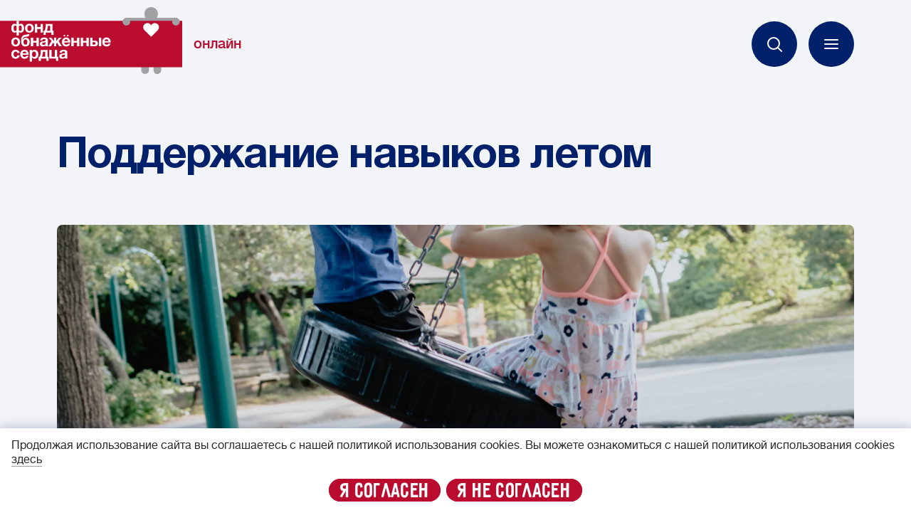

--- FILE ---
content_type: text/html; charset=utf-8
request_url: https://nakedheart.online/articles/podderzhanie-navykov-letom
body_size: 33815
content:
<!doctype html>
<html lang="ru" itemscope="itemscope" itemtype="http://schema.org/WebSite">
	<head>
		<title>Поддержание навыков летом – nakedheart.online</title>
<meta charset="UTF-8" />
<meta name="viewport" content="width=device-width, maximum-scale=1, initial-scale=1, user-scalable=no" />
<meta http-equiv="X-UA-Compatible" content="IE=edge,chrome=1" />
<meta name="theme-color" content="#ffffff" />

<meta name="robots" content="index,follow" />

<meta name="keywords" content="" />
<meta name="description" content="Как структурирование летних дней может снизить стресс у детей с аутизмом, поддержать их вовлеченность в обучение и принести удовольствие" />

<meta itemprop="name" content="Поддержание навыков летом – nakedheart.online" />
<meta itemprop="description" content="Как структурирование летних дней может снизить стресс у детей с аутизмом, поддержать их вовлеченность в обучение и принести удовольствие" />
<meta itemprop="image" content="https://api.nakedheart.online/storage/post/4962/regular_share_image-2bbc02986a0ce9b26f1b73026bf225a4.jpg?1654179551" />

<meta name="twitter:card" content="summary_large_image" />
<meta name="twitter:site" content="" />
<meta name="twitter:creator" content="" />
<meta name="twitter:title" content="Поддержание навыков летом – nakedheart.online" />
<meta name="twitter:description" content="Как структурирование летних дней может снизить стресс у детей с аутизмом, поддержать их вовлеченность в обучение и принести удовольствие" />
<meta name="twitter:image" content="https://api.nakedheart.online/storage/post/4962/regular_share_image-2bbc02986a0ce9b26f1b73026bf225a4.jpg?1654179551" />

<meta property="og:title" content="Поддержание навыков летом – nakedheart.online" />
<meta property="og:image" content="https://api.nakedheart.online/storage/post/4962/regular_share_image-2bbc02986a0ce9b26f1b73026bf225a4.jpg?1654179551" />
<meta property="og:type" content="website" />
<meta property="og:url" content="https://nakedheart.online/articles/podderzhanie-navykov-letom" />
<meta property="og:description" content="Как структурирование летних дней может снизить стресс у детей с аутизмом, поддержать их вовлеченность в обучение и принести удовольствие" />
<meta property="og:site_name" content="" />
<meta property="og:locale" content="ru" />

		<link rel="apple-touch-icon" sizes="57x57" href="/apple-icon-57x57.png">
<link rel="apple-touch-icon" sizes="60x60" href="/apple-icon-60x60.png">
<link rel="apple-touch-icon" sizes="72x72" href="/apple-icon-72x72.png">
<link rel="apple-touch-icon" sizes="76x76" href="/apple-icon-76x76.png">
<link rel="apple-touch-icon" sizes="114x114" href="/apple-icon-114x114.png">
<link rel="apple-touch-icon" sizes="120x120" href="/apple-icon-120x120.png">
<link rel="apple-touch-icon" sizes="144x144" href="/apple-icon-144x144.png">
<link rel="apple-touch-icon" sizes="152x152" href="/apple-icon-152x152.png">
<link rel="apple-touch-icon" sizes="180x180" href="/apple-icon-180x180.png">
<link rel="icon" type="image/png" sizes="192x192"  href="/android-icon-192x192.png">
<link rel="icon" type="image/png" sizes="96x96" href="/favicon-96x96.png">
<link rel="icon" type="image/png" sizes="32x32" href="/favicon-32x32.png">
<link rel="icon" type="image/png" sizes="16x16" href="/favicon-16x16.png">
<link rel="mask-icon" href="/safari-pinned-tab.svg" color="#5bbad5">
<link rel="manifest" href="/manifest.json">
<meta name="msapplication-TileColor" content="#ffffff">
<meta name="msapplication-TileImage" content="/ms-icon-144x144.png">
<meta name="theme-color" content="#ffffff">

		
			<link rel="stylesheet" type="text/css" href="/public/assets/application-70e8a94e0a74134a6ba5-app.optimize.css"/>
		
		
			<link rel="stylesheet" type="text/css" href="/public/assets/application-70e8a94e0a74134a6ba5-styles.optimize.css"/>
 		
		<script type="text/javascript" src="/public/assets/modernizr.js" async="async"></script>

		
		
		<meta name="state" content="%7B%22common%22%3A%7B%22isMobile%22%3Afalse%2C%22isTablet%22%3Afalse%2C%22layout%22%3A%22bp4%22%2C%22menu%22%3Afalse%2C%22headerHeight%22%3A0%2C%22alerts%22%3A%7B%7D%7D%2C%22settings%22%3A%7B%22glossary_domain%22%3A%22https%3A%2F%2Fnakedheart.online%2Fglossary%22%2C%22header_urls%22%3A%5B%7B%22title%22%3A%22%D1%81%D0%B0%D0%B9%D1%82%20%D1%84%D0%BE%D0%BD%D0%B4%D0%B0%20%C2%AB%D0%BE%D0%B1%D0%BD%D0%B0%D0%B6%D1%91%D0%BD%D0%BD%D1%8B%D0%B5%20%D1%81%D0%B5%D1%80%D0%B4%D1%86%D0%B0%C2%BB%22%2C%22url%22%3A%22https%3A%2F%2Fnakedheart.ru%2F%22%7D%5D%2C%22header%22%3A%7B%22navigation%22%3A%5B%7B%22title%22%3A%22%D0%B1%D0%B8%D0%B1%D0%BB%D0%B8%D0%BE%D1%82%D0%B5%D0%BA%D0%B0%22%2C%22slug%22%3A%22library%22%7D%2C%7B%22title%22%3A%22%D0%B3%D0%BB%D0%BE%D1%81%D1%81%D0%B0%D1%80%D0%B8%D0%B9%22%2C%22slug%22%3A%22glossary%22%7D%2C%7B%22title%22%3A%22%D1%82%D0%B5%D0%B3%D0%B8%22%2C%22slug%22%3A%22tags%22%7D%2C%7B%22title%22%3A%22%D1%8D%D0%BA%D1%81%D0%BF%D0%B5%D1%80%D1%82%D1%8B%22%2C%22slug%22%3A%22experts%22%7D%2C%7B%22title%22%3A%22%D0%BF%D0%BE%D0%B6%D0%B5%D1%80%D1%82%D0%B2%D0%BE%D0%B2%D0%B0%D1%82%D1%8C%22%2C%22type%22%3A%22donate%22%2C%22url%22%3A%22%22%7D%5D%7D%2C%22footer%22%3A%7B%22subscribe_title%22%3A%22%D0%BF%D0%BE%D0%B4%D0%BF%D0%B8%D1%88%D0%B8%D1%82%D0%B5%D1%81%D1%8C%20%D0%BD%D0%B0%20%D0%BD%D0%B0%D1%88%D1%83%20%D1%80%D0%B0%D1%81%D1%81%D1%8B%D0%BB%D0%BA%D1%83%22%2C%22socials%22%3A%7B%22title%22%3A%22%D0%A1%D0%BB%D0%B5%D0%B4%D0%B8%D1%82%D0%B5%20%D0%B7%D0%B0%20%D0%BD%D0%B0%D0%BC%D0%B8%20%D0%B2%20%D1%81%D0%BE%D1%86%D1%81%D0%B5%D1%82%D1%8F%D1%85%22%2C%22items%22%3A%5B%7B%22type%22%3A%22facebook%22%2C%22link%22%3A%22%22%7D%2C%7B%22type%22%3A%22instagram%22%2C%22link%22%3A%22%22%7D%2C%7B%22type%22%3A%22vk%22%2C%22link%22%3A%22https%3A%2F%2Fvk.com%2Fnhfcharity%22%7D%2C%7B%22type%22%3A%22ok%22%2C%22link%22%3A%22https%3A%2F%2Fok.ru%2Fnakedheart%22%7D%2C%7B%22type%22%3A%22youtube%22%2C%22link%22%3A%22https%3A%2F%2Fwww.youtube.com%2Fuser%2Fnakedheartfoundation%22%7D%2C%7B%22type%22%3A%22twitter%22%2C%22link%22%3A%22https%3A%2F%2Ftwitter.com%2Fnakedheart_ru%22%7D%2C%7B%22type%22%3A%22viber%22%2C%22link%22%3A%22https%3A%2F%2Fvb.me%2Fnakedheartfoundation%22%7D%5D%7D%2C%22navigation%22%3A%7B%22items%22%3A%5B%7B%22title%22%3A%22%D0%B1%D0%B8%D0%B1%D0%BB%D0%B8%D0%BE%D1%82%D0%B5%D0%BA%D0%B0%22%2C%22link%22%3A%22%2Flibrary%22%7D%2C%7B%22title%22%3A%22%D0%B3%D0%BB%D0%BE%D1%81%D1%81%D0%B0%D1%80%D0%B8%D0%B9%22%2C%22link%22%3A%22%2Fglossary%22%7D%2C%7B%22title%22%3A%22%D0%BE%20%D0%BF%D1%80%D0%BE%D0%B5%D0%BA%D1%82%D0%B5%22%2C%22link%22%3A%22%2Fabout%22%7D%2C%7B%22title%22%3A%22%D1%8D%D0%BA%D1%81%D0%BF%D0%B5%D1%80%D1%82%D1%8B%22%2C%22link%22%3A%22%2Fexperts%22%7D%5D%7D%2C%22supported_by_label%22%3A%22%D0%BF%D1%80%D0%B8%20%D0%BF%D0%BE%D0%B4%D0%B4%D0%B5%D1%80%D0%B6%D0%BA%D0%B5%20%D0%B1%D1%80%D0%B5%D0%BD%D0%B4%D0%B0%22%2C%22bottom_links%22%3A%5B%7B%22title%22%3A%22%D0%BF%D0%BE%D0%BB%D0%B8%D1%82%D0%B8%D0%BA%D0%B0%20%D0%BA%D0%BE%D0%BD%D1%84%D0%B8%D0%B4%D0%B5%D0%BD%D1%86%D0%B8%D0%B0%D0%BB%D1%8C%D0%BD%D0%BE%D1%81%D1%82%D0%B8%22%2C%22link%22%3A%22%2Fterms%22%7D%5D%2C%22copyright%22%3A%22%C2%A9%202023%20%D0%A4%D0%BE%D0%BD%D0%B4%20%C2%AB%D0%9E%D0%B1%D0%BD%D0%B0%D0%B6%D1%91%D0%BD%D0%BD%D1%8B%D0%B5%20%D1%81%D0%B5%D1%80%D0%B4%D1%86%D0%B0%C2%BB%22%2C%22by%22%3A%22%D0%A1%D0%B4%D0%B5%D0%BB%D0%B0%D0%BD%D0%BE%20%D0%B2%20%3Ca%20href%3D%5C%22https%3A%2F%2Fcharmerstudio.com%2F%5C%22%20target%3D%5C%22_blank%5C%22%3ECharmer%3C%2Fa%3E%22%7D%2C%22popular_query%22%3A%5B%22%D1%84%D0%BE%D1%80%D1%83%D0%BC%22%2C%22%D0%B4%D0%B2%D0%B8%D0%B3%D0%B0%D1%82%D0%B5%D0%BB%D1%8C%D0%BD%D1%8B%D0%B5%20%D0%BD%D0%B0%D1%80%D1%83%D1%88%D0%B5%D0%BD%D0%B8%D1%8F%22%2C%22%D0%A0%D0%B0%D0%BD%D0%BD%D1%8F%D1%8F%20%D0%BF%D1%82%D0%B0%D1%88%D0%BA%D0%B0%22%2C%22%D0%B0%D1%83%D1%82%D0%B8%D0%B7%D0%BC%22%5D%2C%22popup_urls%22%3A%5B%7B%22id%22%3A2%2C%22urls%22%3A%5B%22https%3A%2F%2Fnakedheart.online%2Fbooks%2Fkak-organizovat-dosug-dlya-detei-i-podrostkov-s-narusheniyami-v-razvitii%22%5D%7D%5D%2C%22meta%22%3A%7B%22title%22%3A%22%D0%9E%D0%B1%D0%BD%D0%B0%D0%B6%D1%91%D0%BD%D0%BD%D1%8B%D0%B5%20%D1%81%D0%B5%D1%80%D0%B4%D1%86%D0%B0%20%D0%BE%D0%BD%D0%BB%D0%B0%D0%B9%D0%BD%22%2C%22description%22%3A%22%D0%98%D0%BD%D1%84%D0%BE%D1%80%D0%BC%D0%B0%D1%86%D0%B8%D0%BE%D0%BD%D0%BD%D0%B0%D1%8F%20%D0%BF%D0%BB%D0%B0%D1%82%D1%84%D0%BE%D1%80%D0%BC%D0%B0%20%D0%B4%D0%BB%D1%8F%20%D1%81%D0%BF%D0%B5%D1%86%D0%B8%D0%B0%D0%BB%D0%B8%D1%81%D1%82%D0%BE%D0%B2%20%D0%B8%20%D1%80%D0%BE%D0%B4%D0%B8%D1%82%D0%B5%D0%BB%D0%B5%D0%B9%20%D0%B4%D0%B5%D1%82%D0%B5%D0%B9%20%D1%81%20%D0%BE%D1%81%D0%BE%D0%B1%D0%B5%D0%BD%D0%BD%D0%BE%D1%81%D1%82%D1%8F%D0%BC%D0%B8%20%D1%80%D0%B0%D0%B7%D0%B2%D0%B8%D1%82%D0%B8%D1%8F%22%2C%22keywords%22%3A%22%D0%BE%D0%B1%D0%BD%D0%B0%D0%B6%D0%B5%D0%BD%D0%BD%D1%8B%D0%B5%20%D1%81%D0%B5%D1%80%D0%B4%D1%86%D0%B0%20%D0%BE%D0%BD%D0%BB%D0%B0%D0%B9%D0%BD%2C%20naked%20heart%20online%2C%20%D0%BE%D0%B1%D0%BD%D0%B0%D0%B6%D0%B5%D0%BD%D0%BD%D1%8B%D0%B5%20%D1%81%D0%B5%D1%80%D0%B4%D1%86%D0%B0%20online%2C%20%D0%BE%D0%BD%D0%BB%D0%B0%D0%B9%D0%BD-%D0%BF%D0%BB%D0%B0%D1%82%D1%84%D0%BE%D1%80%D0%BC%D0%B0%20%D0%BE%D0%B1%D0%BD%D0%B0%D0%B6%D0%B5%D0%BD%D0%BD%D1%8B%D0%B5%20%D1%81%D0%B5%D1%80%D0%B4%D1%86%D0%B0%22%2C%22image%22%3A%22https%3A%2F%2Fapi.nakedheart.online%2Fstorage%2Fmetum%2F1%2Fregular_meta_image-5c95ae159cd40287f58cd743122b45e5.png%22%7D%2C%22settings%22%3A%7B%7D%7D%2C%22popups%22%3A%7B%22show%22%3Afalse%2C%22options%22%3A%7B%7D%2C%22animationTimeouts%22%3A%7B%22enter%22%3A1%2C%22exit%22%3A1%7D%2C%22entries%22%3A%7B%7D%7D%2C%22seo%22%3A%7B%22title%22%3A%22%D0%9F%D0%BE%D0%B4%D0%B4%D0%B5%D1%80%D0%B6%D0%B0%D0%BD%D0%B8%D0%B5%20%D0%BD%D0%B0%D0%B2%D1%8B%D0%BA%D0%BE%D0%B2%20%D0%BB%D0%B5%D1%82%D0%BE%D0%BC%20%E2%80%93%20nakedheart.online%22%2C%22description%22%3A%22%D0%9A%D0%B0%D0%BA%20%D1%81%D1%82%D1%80%D1%83%D0%BA%D1%82%D1%83%D1%80%D0%B8%D1%80%D0%BE%D0%B2%D0%B0%D0%BD%D0%B8%D0%B5%20%D0%BB%D0%B5%D1%82%D0%BD%D0%B8%D1%85%20%D0%B4%D0%BD%D0%B5%D0%B9%20%D0%BC%D0%BE%D0%B6%D0%B5%D1%82%20%D1%81%D0%BD%D0%B8%D0%B7%D0%B8%D1%82%D1%8C%20%D1%81%D1%82%D1%80%D0%B5%D1%81%D1%81%20%D1%83%20%D0%B4%D0%B5%D1%82%D0%B5%D0%B9%20%D1%81%20%D0%B0%D1%83%D1%82%D0%B8%D0%B7%D0%BC%D0%BE%D0%BC%2C%20%D0%BF%D0%BE%D0%B4%D0%B4%D0%B5%D1%80%D0%B6%D0%B0%D1%82%D1%8C%20%D0%B8%D1%85%20%D0%B2%D0%BE%D0%B2%D0%BB%D0%B5%D1%87%D0%B5%D0%BD%D0%BD%D0%BE%D1%81%D1%82%D1%8C%20%D0%B2%20%D0%BE%D0%B1%D1%83%D1%87%D0%B5%D0%BD%D0%B8%D0%B5%20%D0%B8%20%D0%BF%D1%80%D0%B8%D0%BD%D0%B5%D1%81%D1%82%D0%B8%20%D1%83%D0%B4%D0%BE%D0%B2%D0%BE%D0%BB%D1%8C%D1%81%D1%82%D0%B2%D0%B8%D0%B5%22%2C%22keywords%22%3Anull%2C%22image%22%3A%22https%3A%2F%2Fapi.nakedheart.online%2Fstorage%2Fpost%2F4962%2Fregular_share_image-2bbc02986a0ce9b26f1b73026bf225a4.jpg%3F1654179551%22%7D%2C%22i18n%22%3A%7B%22locale%22%3A%22ru%22%2C%22messages%22%3A%7B%22misc.show_more%22%3A%22%D0%BF%D0%BE%D0%BA%D0%B0%D0%B7%D0%B0%D1%82%D1%8C%20%D0%B5%D1%89%D0%B5%22%2C%22misc.sort%22%3A%22%D1%81%D0%BE%D1%80%D1%82%D0%B8%D1%80%D0%BE%D0%B2%D0%B0%D1%82%D1%8C%22%2C%22misc.details%22%3A%22%D0%BF%D0%BE%D0%B4%D1%80%D0%BE%D0%B1%D0%BD%D0%B5%D0%B5%22%2C%22misc.online%22%3A%22%D0%BE%D0%BD%D0%BB%D0%B0%D0%B9%D0%BD%22%2C%22misc.in_section%22%3A%22%D0%B2%20%D1%8D%D1%82%D0%BE%D0%BC%20%D1%80%D0%B0%D0%B7%D0%B4%D0%B5%D0%BB%D0%B5%22%2C%22misc.mobile_menu_title%22%3A%22%D0%BC%D0%B5%D0%BD%D1%8E%22%2C%22misc.nothingIsFound%22%3A%22%D0%BF%D0%BE%20%D0%B2%D0%B0%D1%88%D0%B5%D0%BC%D1%83%20%D0%B7%D0%B0%D0%BF%D1%80%D0%BE%D1%81%D1%83%20%D1%80%D0%B5%D0%B7%D1%83%D0%BB%D1%8C%D1%82%D0%B0%D1%82%D1%8B%20%D0%BD%D0%B5%20%D0%BD%D0%B0%D0%B9%D0%B4%D0%B5%D0%BD%D1%8B%22%2C%22misc.subscription.error%22%3A%22%D0%BD%D0%B5%D0%B2%D0%B5%D1%80%D0%BD%D1%8B%D0%B9%20%D1%84%D0%BE%D1%80%D0%BC%D0%B0%D1%82%20e-mail%22%2C%22misc.subscription.email%22%3A%22%D0%92%D0%B0%D1%88%20email%22%2C%22misc.expand.show%22%3A%22%D0%BF%D0%BE%D0%BA%D0%B0%D0%B7%D0%B0%D1%82%D1%8C%20%D0%B2%D1%81%D0%B5%22%2C%22misc.expand.hide%22%3A%22%D1%81%D0%BA%D1%80%D1%8B%D1%82%D1%8C%20%D0%B2%D1%81%D0%B5%22%2C%22search.popular%22%3A%22%D0%BF%D0%BE%D0%BF%D1%83%D0%BB%D1%8F%D1%80%D0%BD%D0%BE%D0%B5%22%2C%22search.fundProject%22%3A%22%D0%BF%D1%80%D0%BE%D0%B5%D0%BA%D1%82%20%D1%84%D0%BE%D0%BD%D0%B4%D0%B0%22%2C%22search.placeholder_text%22%3A%22%D0%BF%D0%BE%D0%B8%D1%81%D0%BA%22%2C%22cardLabels.Post%3A%3AWebinar%22%3A%22%D0%B2%D0%B5%D0%B1%D0%B8%D0%BD%D0%B0%D1%80%D1%8B%22%2C%22cardLabels.Post%3A%3ATraining%22%3A%22%D1%82%D0%B5%D0%BD%D0%B8%D0%BD%D0%B3%22%2C%22cardLabels.Post%3A%3APodcast%22%3A%22%D0%BF%D0%BE%D0%B4%D0%BA%D0%B0%D1%81%D1%82%22%2C%22cardLabels.Post%3A%3ABook%22%3A%22%D0%BA%D0%BD%D0%B8%D0%B3%D0%B8%22%2C%22cardLabels.Post%3A%3AAuthor%22%3A%22%D0%B0%D0%B2%D1%82%D0%BE%D1%80%22%2C%22cardLabels.Term%22%3A%22%D0%B3%D0%BB%D0%BE%D1%81%D1%81%D0%B0%D1%80%D0%B8%D0%B9%22%2C%22cardLabels.FundPost%22%3A%22%D0%BD%D0%BE%D0%B2%D0%BE%D1%81%D1%82%D0%B8%22%2C%22materialTypes.articles%22%3A%22%D1%81%D1%82%D0%B0%D1%82%D1%8C%D1%8F%22%2C%22materialTypes.webinars%22%3A%22%D0%B2%D0%B5%D0%B1%D0%B8%D0%BD%D0%B0%D1%80%22%2C%22materialTypes.podcasts%22%3A%22%D0%BF%D0%BE%D0%B4%D0%BA%D0%B0%D1%81%D1%82%22%2C%22materialTypes.books%22%3A%22%D0%BA%D0%BD%D0%B8%D0%B3%D0%B0%22%2C%22materialTypes.trainings%22%3A%22%D1%82%D1%80%D0%B5%D0%BD%D0%B8%D0%BD%D0%B3%22%2C%22materialTypes.events%22%3A%22%D0%BC%D0%B5%D1%80%D0%BE%D0%BF%D1%80%D0%B8%D1%8F%D1%82%D0%B8%D0%B5%22%2C%22materialTypes.videos%22%3A%22%D0%B2%D0%B8%D0%B4%D0%B5%D0%BE%22%2C%22materialTypes.news%22%3A%22%D0%BD%D0%BE%D0%B2%D0%BE%D1%81%D1%82%D1%8C%22%2C%22materialTypes.objects%22%3A%22%D0%BE%D0%B1%D1%8A%D0%B5%D0%BA%D1%82%22%2C%22materialTypes.publications%22%3A%22%D0%BF%D1%83%D0%B1%D0%BB%D0%B8%D0%BA%D0%B0%D1%86%D0%B8%D1%8F%22%2C%22materialTypes.systemic-approach%22%3A%22%D1%81%D0%B8%D1%81%D1%82%D0%B5%D0%BC%D0%BD%D0%B0%D1%8F%20%D0%BF%D0%BE%D0%BC%D0%BE%D1%89%D1%8C%22%2C%22materialTypes.corporate%22%3A%22%D0%BA%D0%BE%D0%BC%D0%BF%D0%B0%D0%BD%D0%B8%D0%B8%22%2C%22materialTypes.advisory-board%22%3A%22%D1%81%D0%BE%D0%B2%D0%B5%D1%82%20%D0%BF%D0%B0%D1%82%D1%80%D0%BE%D0%BD%D0%BE%D0%B2%22%2C%22materialTypes.individuals%22%3A%22%D1%87%D0%B0%D1%81%D1%82%D0%BD%D1%8B%D0%B5%20%D0%BB%D0%B8%D1%86%D0%B0%22%2C%22materialTypes.forms%22%3A%22%D1%84%D0%BE%D1%80%D0%BC%D0%B0%22%2C%22materialTypes.free%22%3A%22%D0%B4%D1%80%D1%83%D0%B3%D0%BE%D0%B5%22%2C%22fund.mainPage.instagram%22%3A%22%D0%BD%D0%B0%D1%88%20%D0%B8%D0%BD%D1%81%D1%82%D0%B0%D0%B3%D1%80%D0%B0%D0%BC%22%2C%22fund.who_we_work_for.related_projects%22%3A%22%D1%81%D0%B2%D1%8F%D0%B7%D0%B0%D0%BD%D0%BD%D1%8B%D0%B5%20%D0%BF%D1%80%D0%BE%D0%B5%D0%BA%D1%82%D1%8B%22%2C%22fund.support.donation_form.next%22%3A%22%D0%BF%D1%80%D0%BE%D0%B4%D0%BE%D0%BB%D0%B6%D0%B8%D1%82%D1%8C%22%2C%22fund.support.donation_form.donate%22%3A%22%D0%BF%D0%BE%D0%B6%D0%B5%D1%80%D1%82%D0%B2%D0%BE%D0%B2%D0%B0%D1%82%D1%8C%22%2C%22fund.support.donation_form.previous%22%3A%22%D0%BD%D0%B0%D0%B7%D0%B0%D0%B4%22%2C%22fund.support.donation_form.sum_selection_title%22%3A%22%D0%92%D1%8B%D0%B1%D0%B5%D1%80%D0%B8%D1%82%D0%B5%20%D1%81%D1%83%D0%BC%D0%BC%D1%83%20%D0%BF%D0%BE%D0%B6%D0%B5%D1%80%D1%82%D0%B2%D0%BE%D0%B2%D0%B0%D0%BD%D0%B8%D1%8F%22%2C%22fund.support.donation_form.amount%22%3A%22%D0%B4%D1%80%D1%83%D0%B3%D0%B0%D1%8F%20%D1%81%D1%83%D0%BC%D0%BC%D0%B0%22%2C%22fund.support.donation_form.once%22%3A%22%D0%95%D0%B4%D0%B8%D0%BD%D0%BE%D1%80%D0%B0%D0%B7%D0%BE%D0%B2%D0%BE%D0%B5%22%2C%22fund.support.donation_form.monthly%22%3A%22%D0%95%D0%B6%D0%B5%D0%BC%D0%B5%D1%81%D1%8F%D1%87%D0%BD%D0%BE%D0%B5%22%2C%22fund.support.donation_form.contacts%22%3A%22%D0%92%D0%B0%D1%88%D0%B8%20%D0%BA%D0%BE%D0%BD%D1%82%D0%B0%D0%BA%D1%82%D1%8B%22%2C%22fund.support.donation_form.name%22%3A%22%D0%B8%D0%BC%D1%8F%22%2C%22fund.support.donation_form.surname%22%3A%22%D1%84%D0%B0%D0%BC%D0%B8%D0%BB%D0%B8%D1%8F%22%2C%22fund.support.donation_form.email%22%3A%22e-mail%22%2C%22fund.support.donation_form.errors.amount%22%3A%22%D0%BD%D0%B5%D0%B4%D0%BE%D0%BF%D1%83%D1%81%D1%82%D0%B8%D0%BC%D0%B0%D1%8F%20%D1%81%D1%83%D0%BC%D0%BC%D0%B0%22%2C%22fund.support.donation_form.errors.required%22%3A%22%D0%BE%D0%B1%D1%8F%D0%B7%D0%B0%D1%82%D0%B5%D0%BB%D1%8C%D0%BD%D0%BE%20%D0%B4%D0%BB%D1%8F%20%D0%B7%D0%B0%D0%BF%D0%BE%D0%BB%D0%BD%D0%B5%D0%BD%D0%B8%D1%8F%22%2C%22fund.support.donation_form.errors.email%22%3A%22e-mail%20%D0%B2%D0%B2%D0%B5%D0%B4%D0%B5%D0%BD%20%D0%BD%D0%B5%D0%B2%D0%B5%D1%80%D0%BD%D0%BE%22%2C%22fund.support.donation_form.success%22%3A%22%D0%9E%D0%BF%D0%B5%D1%80%D0%B0%D1%86%D0%B8%D1%8F%20%D1%83%D1%81%D0%BF%D0%B5%D1%88%D0%BD%D0%BE%20%D0%B7%D0%B0%D0%B2%D0%B5%D1%80%D1%88%D0%B5%D0%BD%D0%B0%22%2C%22fund.achievements.all_cities%22%3A%22%D0%92%D1%81%D0%B5%20%D0%B3%D0%BE%D1%80%D0%BE%D0%B4%D0%B0%22%2C%22fund.achievements.all_projects%22%3A%22%D0%92%D1%81%D0%B5%20%D0%BF%D1%80%D0%BE%D0%B5%D0%BA%D1%82%D1%8B%22%2C%22fund.project.all_projects%22%3A%22%D0%BF%D1%80%D0%BE%D0%B5%D0%BA%D1%82%D1%8B%22%2C%22fund.project.request%22%3A%22%D0%BE%D1%81%D1%82%D0%B0%D0%B2%D0%B8%D1%82%D1%8C%20%D0%B7%D0%B0%D1%8F%D0%B2%D0%BA%D1%83%22%2C%22fund.project.related_tags%22%3A%22%D1%81%D0%B2%D1%8F%D0%B7%D0%B0%D0%BD%D0%BD%D1%8B%D0%B5%20%D1%82%D0%B5%D0%B3%D0%B8%3A%22%2C%22fund.project.share%22%3A%22%D0%BF%D0%BE%D0%B4%D0%B5%D0%BB%D0%B8%D1%82%D1%8C%D1%81%D1%8F%3A%22%2C%22fund.project.related_news%22%3A%22%D0%BD%D0%BE%D0%B2%D0%BE%D1%81%D1%82%D0%B8%20%D0%BF%D1%80%D0%BE%D0%B5%D0%BA%D1%82%D0%B0%22%2C%22fund.project.related_projects%22%3A%22%D0%B4%D1%80%D1%83%D0%B3%D0%B8%D0%B5%20%D0%BF%D1%80%D0%BE%D0%B5%D0%BA%D1%82%D1%8B%22%2C%22fund.project.categories.child%22%3A%22%D0%B4%D0%B5%D1%82%D1%8F%D0%BC%22%2C%22fund.project.categories.parent%22%3A%22%D1%80%D0%BE%D0%B4%D0%B8%D1%82%D0%B5%D0%BB%D1%8F%D0%BC%22%2C%22fund.project.categories.organization%22%3A%22%D0%BE%D1%80%D0%B3%D0%B0%D0%BD%D0%B8%D0%B7%D0%B0%D1%86%D0%B8%D1%8F%D0%BC%22%2C%22fund.project.categories.no_category%22%3A%22%D0%BE%D0%B1%D1%89%D0%B5%D0%B5%22%2C%22resource_center.glossary.related%22%3A%22%D1%81%D1%82%D0%B0%D1%82%D1%8C%D0%B8%20%D0%BF%D0%BE%20%D1%82%D0%B5%D0%BC%D0%B5%22%2C%22resource_center.expert_link%22%3A%22%D1%81%D1%82%D0%B0%D1%82%D1%8C%D0%B8%20%D1%8D%D0%BA%D1%81%D0%BF%D0%B5%D1%80%D1%82%D0%B0%22%2C%22resource_center.work_place%22%3A%22%D0%BC%D0%B5%D1%81%D1%82%D0%BE%20%D1%80%D0%B0%D0%B1%D0%BE%D1%82%D1%8B%22%2C%22resource_center.work_position%22%3A%22%D0%B4%D0%BE%D0%BB%D0%B6%D0%BD%D0%BE%D1%81%D1%82%D1%8C%22%2C%22error.notFound%22%3A%22%D1%81%D1%82%D1%80%D0%B0%D0%BD%D0%B8%D1%86%D0%B0%20%D0%BD%D0%B5%20%D0%BD%D0%B0%D0%B9%D0%B4%D0%B5%D0%BD%D0%B0%22%2C%22error.main%22%3A%22%D0%BD%D0%B0%20%D0%B3%D0%BB%D0%B0%D0%B2%D0%BD%D1%83%D1%8E%22%2C%22cookie.text%22%3A%22%D0%9F%D1%80%D0%BE%D0%B4%D0%BE%D0%BB%D0%B6%D0%B0%D1%8F%20%D0%B8%D1%81%D0%BF%D0%BE%D0%BB%D1%8C%D0%B7%D0%BE%D0%B2%D0%B0%D0%BD%D0%B8%D0%B5%20%D1%81%D0%B0%D0%B9%D1%82%D0%B0%20%D0%B2%D1%8B%20%D1%81%D0%BE%D0%B3%D0%BB%D0%B0%D1%88%D0%B0%D0%B5%D1%82%D0%B5%D1%81%D1%8C%20%D1%81%20%D0%BD%D0%B0%D1%88%D0%B5%D0%B9%20%D0%BF%D0%BE%D0%BB%D0%B8%D1%82%D0%B8%D0%BA%D0%BE%D0%B9%20%D0%B8%D1%81%D0%BF%D0%BE%D0%BB%D1%8C%D0%B7%D0%BE%D0%B2%D0%B0%D0%BD%D0%B8%D1%8F%20cookies.%20%D0%92%D1%8B%20%D0%BC%D0%BE%D0%B6%D0%B5%D1%82%D0%B5%20%D0%BE%D0%B7%D0%BD%D0%B0%D0%BA%D0%BE%D0%BC%D0%B8%D1%82%D1%8C%D1%81%D1%8F%20%D1%81%20%D0%BD%D0%B0%D1%88%D0%B5%D0%B9%20%D0%BF%D0%BE%D0%BB%D0%B8%D1%82%D0%B8%D0%BA%D0%BE%D0%B9%20%D0%B8%D1%81%D0%BF%D0%BE%D0%BB%D1%8C%D0%B7%D0%BE%D0%B2%D0%B0%D0%BD%D0%B8%D1%8F%20cookies%22%2C%22cookie.hereLinkTitle%22%3A%22%D0%B7%D0%B4%D0%B5%D1%81%D1%8C%22%2C%22cookie.buttons.agree%22%3A%22%D1%8F%20%D1%81%D0%BE%D0%B3%D0%BB%D0%B0%D1%81%D0%B5%D0%BD%22%2C%22cookie.buttons.disagree%22%3A%22%D1%8F%20%D0%BD%D0%B5%20%D1%81%D0%BE%D0%B3%D0%BB%D0%B0%D1%81%D0%B5%D0%BD%22%2C%22about_we_link%22%3A%22https%3A%2F%2Fnakedheart.ru%2Fen%2Fabout%22%2C%22our_isntagram%22%3A%22our%20instagram%22%2C%22our_news_link%22%3A%22https%3A%2F%2Fnakedheart.ru%2Fen%2Farticles%22%2C%22about_we_title%22%3A%22ABOUT%20US%22%2C%22contacts_email%22%3A%22info%40nakedheart.ru%22%2C%22contacts_title%22%3A%22Naked%20Heart%20Foundation%20in%20Russia%22%2C%22our_news_title%22%3A%22our%20events%22%2C%22social_link_ok%22%3A%22https%3A%2F%2Fok.ru%2Fnakedheart%22%2C%22social_link_vk%22%3A%22https%3A%2F%2Fvk.com%2Fnhfcharity%22%2C%22for_parent_text%22%3A%22%3Cp%3EWe%20provide%20support%20services%20for%20families%20of%20children%20and%20young%20adults%20with%20autism%2C%20Down's%20syndrome%2C%20cerebral%20palsy%20and%20other%20special%20needs.%3Cbr%3E%3C%2Fp%3E%22%2C%22our_video_title%22%3A%22our%20videos%22%2C%22contacts_address%22%3A%22603005%2C%20Russia%2C%20Nizhny%20Novgorod%2C%20Piskunova%20Street%2C%2010%22%2C%22for_parent_title%22%3A%22WE%20SUPPORT%22%2C%22support_us_title%22%3A%22support%20us%20now%22%2C%22for_children_text%22%3A%22%3Cp%3EWe%20advocate%20together%20with%20and%20on%20behalf%20of%20people%20with%20special%20needs%20and%20their%20carers%20and%20create%20impactful%20media%20campaigns%20in%20order%20to%20change%20attitudes%20to%20physical%2C%20intellectual%20and%20sensory%20disabilities.%3Cbr%3E%3C%2Fp%3E%22%2C%22our_project_title%22%3A%22Our%20projects%22%2C%22social_link_viber%22%3A%22https%3A%2F%2Fvb.me%2Fnakedheartfoundation%22%2C%22support_us_button%22%3A%22DONATE%22%2C%22for_children_title%22%3A%22WE%20advocate%22%2C%22our_geography_link%22%3A%22https%3A%2F%2Fnakedheart.ru%2Fen%2Fachievements%23geography%22%2C%22about_we_link_title%22%3A%22more%20on%20our%20story%20here%22%2C%22for_specialist_text%22%3A%22%3Cp%3EWe%20educate%20family%20members%20and%20specialists%20on%20helping%20people%20with%20special%20needs%20by%20introducing%20them%20to%20the%20latest%20modern%20support%20programmes%2C%20driving%20evidence-based%20practices.%3Cbr%3E%3C%2Fp%3E%22%2C%22for_whom_work_title%22%3A%22what%20we%20do%22%2C%22our_geography_title%22%3A%22Our%20geography%22%2C%22our_news_link_title%22%3A%22all%20news%20and%20events%22%2C%22social_link_twitter%22%3A%22https%3A%2F%2Ftwitter.com%2Fnakedheartf%22%2C%22social_link_youtube%22%3A%22https%3A%2F%2Fwww.youtube.com%2Fuser%2Fnakedheartfoundation%22%2C%22about_we_description%22%3A%22%3Cp%3EOur%20mission%20is%20to%20build%20a%20society%20open%20to%20people%20with%20special%20needs%2C%20by%20encouraging%20inclusive%20leisure%2C%20education%2C%20employment%20and%20comprehensive%20professional%20support.%20For%20more%20than%2020%20years%20Foundation%20has%20been%20making%20a%20long-lasting%2C%20measurable%20impact%20on%20the%20lives%20of%20thousands%20of%20children%20and%20their%20families.%3Cbr%3E%3C%2Fp%3E%22%2C%22for_specialist_title%22%3A%22WE%20EDUCATE%22%2C%22social_link_facebook%22%3A%22%22%2C%22contacts_copyrighting%22%3A%22Copyright%20%C2%A9%202022%20Naked%20Heart%20Foundation%22%2C%22social_link_instagram%22%3A%22%22%2C%22our_project_description%22%3A%22%3Cp%3E%3Cbr%3E%3C%2Fp%3E%22%2C%22our_geography_link_title%22%3A%22explore%20more%22%2C%22our_geography_description%22%3A%22%3Cp%3EOur%20family%20support%20services%20and%20inclusive%20facilities%20cover%20an%20area%20of%207%2C181%20km%20from%20west%20to%20east%20and%206%2C706%20km%20from%20north%20to%20south%3Cbr%3E%3C%2Fp%3E%22%7D%7D%2C%22main%22%3Anull%2C%22article%22%3A%7B%22pending%22%3Afalse%2C%22entries%22%3A%7B%22podderzhanie-navykov-letom%22%3A%7B%22title%22%3A%22%D0%9F%D0%BE%D0%B4%D0%B4%D0%B5%D1%80%D0%B6%D0%B0%D0%BD%D0%B8%D0%B5%20%D0%BD%D0%B0%D0%B2%D1%8B%D0%BA%D0%BE%D0%B2%20%D0%BB%D0%B5%D1%82%D0%BE%D0%BC%22%2C%22lead%22%3A%22%3Cp%3E%D0%92%20%D1%82%D0%BE%20%D0%B2%D1%80%D0%B5%D0%BC%D1%8F%20%D0%BA%D0%B0%D0%BA%20%D0%B4%D0%BB%D1%8F%20%D0%BD%D0%B5%D0%BA%D0%BE%D1%82%D0%BE%D1%80%D1%8B%D1%85%20%D0%B4%D0%B5%D1%82%D0%B5%D0%B9%20%D1%81%D0%B2%D0%BE%D0%B1%D0%BE%D0%B4%D0%BD%D1%8B%D0%B5%20%D0%BB%D0%B5%D1%82%D0%BD%D0%B8%D0%B5%20%D0%B4%D0%BD%D0%B8%20%D0%BC%D0%BE%D0%B3%D1%83%D1%82%20%D0%B1%D1%8B%D1%82%D1%8C%20%D0%B2%D1%80%D0%B5%D0%BC%D0%B5%D0%BD%D0%B5%D0%BC%20%D0%BE%D1%82%D0%B4%D0%BE%D1%85%D0%BD%D1%83%D1%82%D1%8C%20%D0%B8%20%D1%80%D0%B0%D1%81%D1%81%D0%BB%D0%B0%D0%B1%D0%B8%D1%82%D1%8C%D1%81%D1%8F%2C%20%D1%83%20%D0%B4%D0%B5%D1%82%D0%B5%D0%B9%20%D1%81%20%D0%B0%D1%83%D1%82%D0%B8%D0%B7%D0%BC%D0%BE%D0%BC%20%D1%8D%D1%82%D0%BE%D1%82%20%D0%BF%D0%B5%D1%80%D0%B5%D1%80%D1%8B%D0%B2%20%D0%B2%20%D1%88%D0%BA%D0%BE%D0%BB%D1%8C%D0%BD%D1%8B%D1%85%20%D1%80%D1%83%D1%82%D0%B8%D0%BD%D0%B0%D1%85%20%D0%BC%D0%BE%D0%B6%D0%B5%D1%82%20%D0%B2%D1%8B%D0%B7%D0%B2%D0%B0%D1%82%D1%8C%20%D1%81%D1%82%D1%80%D0%B5%D1%81%D1%81%2C%20%D0%B2%D0%B5%D0%B4%D1%8C%20%D0%BE%D0%BD%D0%B8%20%D1%87%D0%B0%D1%89%D0%B5%20%D1%81%D1%82%D1%80%D0%B5%D0%BC%D1%8F%D1%82%D1%81%D1%8F%20%D0%BA%20%D1%83%D0%BF%D0%BE%D1%80%D1%8F%D0%B4%D0%BE%D1%87%D0%B5%D0%BD%D0%BD%D1%8B%D0%BC%20%D0%B8%20%D0%BF%D1%80%D0%B5%D0%B4%D1%81%D0%BA%D0%B0%D0%B7%D1%83%D0%B5%D0%BC%D1%8B%D0%BC%20%D1%81%D0%B8%D1%82%D1%83%D0%B0%D1%86%D0%B8%D1%8F%D0%BC.%3Cbr%3E%3C%2Fp%3E%22%2C%22slug%22%3A%22podderzhanie-navykov-letom%22%2C%22head_image%22%3A%7B%22regular%22%3A%22https%3A%2F%2Fapi.nakedheart.online%2Fimages%2FA8G0bmfYsOT6hBeM98gxb_F3ZMPMt2xEZhJCKQCEoa0%2Frs%3Aauto%3A3000%3A1500%3A0%3A0%2Fdpr%3A1%2Fq%3A80%2FbG9jYWw6L3B1Ymxp%2FYy9zdG9yYWdlL3Bv%2Fc3QvNDk2Mi9oZWFk%2FX2ltYWdlLWI3MDhi%2FNmE4MzY0Y2ZkNmY5%2FNTZmZGZkM2E4ZDBj%2FZDM0LmpwZw.jpg%22%2C%22mobile%22%3A%22https%3A%2F%2Fapi.nakedheart.online%2Fimages%2FnWQF9T8h5MSPVMFt4_Njv3dXKTFEvtwOB-AEdIoDq5k%2Frs%3Aauto%3A560%3A560%3A0%3A0%2Fdpr%3A1%2Fq%3A80%2FbG9jYWw6L3B1Ymxp%2FYy9zdG9yYWdlL3Bv%2Fc3QvNDk2Mi9oZWFk%2FX2ltYWdlLWI3MDhi%2FNmE4MzY0Y2ZkNmY5%2FNTZmZGZkM2E4ZDBj%2FZDM0LmpwZw.jpg%22%2C%22credit%22%3A%22Photo%20by%20Kelly%20Sikkema%20on%20Unsplash%22%7D%2C%22head_video%22%3A%7B%22url%22%3Anull%2C%22cover%22%3A%7B%22regular%22%3A%22https%3A%2F%2Fapi.nakedheart.online%2Fimages%2FA8G0bmfYsOT6hBeM98gxb_F3ZMPMt2xEZhJCKQCEoa0%2Frs%3Aauto%3A3000%3A1500%3A0%3A0%2Fdpr%3A1%2Fq%3A80%2FbG9jYWw6L3B1Ymxp%2FYy9zdG9yYWdlL3Bv%2Fc3QvNDk2Mi9oZWFk%2FX2ltYWdlLWI3MDhi%2FNmE4MzY0Y2ZkNmY5%2FNTZmZGZkM2E4ZDBj%2FZDM0LmpwZw.jpg%22%2C%22mobile%22%3A%22https%3A%2F%2Fapi.nakedheart.online%2Fimages%2FA8G0bmfYsOT6hBeM98gxb_F3ZMPMt2xEZhJCKQCEoa0%2Frs%3Aauto%3A3000%3A1500%3A0%3A0%2Fdpr%3A1%2Fq%3A80%2FbG9jYWw6L3B1Ymxp%2FYy9zdG9yYWdlL3Bv%2Fc3QvNDk2Mi9oZWFk%2FX2ltYWdlLWI3MDhi%2FNmE4MzY0Y2ZkNmY5%2FNTZmZGZkM2E4ZDBj%2FZDM0LmpwZw.jpg%22%7D%7D%2C%22blocks%22%3A%5B%7B%22id%22%3A6568%2C%22images%22%3A%5B%5D%2C%22kind%22%3A%22text%22%2C%22background%22%3Afalse%2C%22text%22%3A%22%3Cp%3E%D0%A0%D0%BE%D0%B4%D0%B8%D1%82%D0%B5%D0%BB%D0%B8%20%D0%BC%D0%BE%D0%B3%D1%83%D1%82%20%D1%80%D0%B0%D0%B1%D0%BE%D1%82%D0%B0%D1%82%D1%8C%20%D1%81%D0%BE%20%D1%81%D0%B2%D0%BE%D0%B8%D0%BC%D0%B8%20%D0%B4%D0%B5%D1%82%D1%8C%D0%BC%D0%B8%2C%20%D1%87%D1%82%D0%BE%D0%B1%D1%8B%20%D0%BE%D0%BD%D0%B8%20%D0%BD%D0%B5%20%D0%B7%D0%B0%D0%B1%D1%8B%D0%BB%D0%B8%20%D1%83%D0%B6%D0%B5%20%D0%BE%D1%81%D0%B2%D0%BE%D0%B5%D0%BD%D0%BD%D1%8B%D0%B5%20%D0%B7%D0%B0%20%D1%83%D1%87%D0%B5%D0%B1%D0%BD%D1%8B%D0%B9%20%D0%B3%D0%BE%D0%B4%20%D0%BD%D0%B0%D0%B2%D1%8B%D0%BA%D0%B8%20%D0%B8%20%D0%BF%D0%BE%D0%BB%D1%83%D1%87%D0%B5%D0%BD%D0%BD%D1%8B%D0%B5%20%D0%B7%D0%BD%D0%B0%D0%BD%D0%B8%D1%8F.%20%D0%A1%D0%BE%D1%85%D1%80%D0%B0%D0%BD%D1%8F%D0%B9%D1%82%D0%B5%20%D0%B4%D0%B8%D0%BD%D0%B0%D0%BC%D0%B8%D0%BA%D1%83%20%D0%B2%20%D1%82%D0%B5%D1%87%D0%B5%D0%BD%D0%B8%D0%B5%20%D0%BB%D0%B5%D1%82%D0%B0%2C%20%D0%B8%D1%81%D0%BF%D0%BE%D0%BB%D1%8C%D0%B7%D1%83%D1%8F%20%D1%81%D1%82%D1%80%D0%B0%D1%82%D0%B5%D0%B3%D0%B8%D0%B8%20%D0%B4%D0%BB%D1%8F%20%D0%BF%D0%BE%D1%81%D1%82%D0%BE%D1%8F%D0%BD%D0%BD%D0%BE%D0%B3%D0%BE%20%D0%BE%D0%B1%D1%83%D1%87%D0%B5%D0%BD%D0%B8%D1%8F%20%D0%B8%20%D0%B2%D0%BE%D0%B2%D0%BB%D0%B5%D1%87%D0%B5%D0%BD%D0%BD%D0%BE%D1%81%D1%82%D0%B8.%3C%2Fp%3E%3Cul%3E%3Cli%3E%D0%97%D0%B0%D1%80%D0%B0%D0%BD%D0%B5%D0%B5%20%D0%BF%D0%BB%D0%B0%D0%BD%D0%B8%D1%80%D1%83%D0%B9%D1%82%D0%B5%20%D0%B8%20%D0%BE%D0%B1%D1%81%D1%83%D0%B6%D0%B4%D0%B0%D0%B9%D1%82%D0%B5%20%D1%8D%D1%82%D0%B8%20%D1%81%D1%82%D1%80%D0%B0%D1%82%D0%B5%D0%B3%D0%B8%D0%B8%20%D1%81%20%D1%80%D0%B5%D0%B1%D0%B5%D0%BD%D0%BA%D0%BE%D0%BC.%20%D0%94%D0%B0%D0%B9%D1%82%D0%B5%20%D0%B5%D0%BC%D1%83%20%D0%B2%D0%BE%D0%B7%D0%BC%D0%BE%D0%B6%D0%BD%D0%BE%D1%81%D1%82%D1%8C%20%D0%B7%D0%B0%D0%B4%D0%B0%D1%82%D1%8C%20%D0%B2%D0%BE%D0%BF%D1%80%D0%BE%D1%81%D1%8B%20%D0%BE%20%D0%BB%D1%8E%D0%B1%D0%BE%D0%B9%20%D0%B0%D0%BA%D1%82%D0%B8%D0%B2%D0%BD%D0%BE%D1%81%D1%82%D0%B8.%3C%2Fli%3E%3Cli%3E%D0%9F%D0%BE%D0%B4%D0%B4%D0%B5%D1%80%D0%B6%D0%B8%D0%B2%D0%B0%D0%B9%D1%82%D0%B5%20%D0%B7%D0%BD%D0%B0%D0%BA%D0%BE%D0%BC%D1%83%D1%8E%20%3Ca%20href%3D%5C%22https%3A%2F%2Fnakedheart.online%2Fglossary%23rutina%5C%22%20rel%3D%5C%22noopener%20noreferrer%5C%22%20target%3D%5C%22_blank%5C%22%3E%D1%80%D1%83%D1%82%D0%B8%D0%BD%D1%83%3C%2Fa%3E%20%D0%B4%D0%B0%D0%B6%D0%B5%20%D0%B2%D0%BE%20%D0%B2%D1%80%D0%B5%D0%BC%D1%8F%20%D0%BF%D1%83%D1%82%D0%B5%D1%88%D0%B5%D1%81%D1%82%D0%B2%D0%B8%D0%B9.%20%D0%9C%D0%B0%D0%BA%D1%81%D0%B8%D0%BC%D0%B0%D0%BB%D1%8C%D0%BD%D0%BE%20%D1%82%D0%BE%D1%87%D0%BD%D0%BE%20%D0%BF%D1%80%D0%B8%D0%B4%D0%B5%D1%80%D0%B6%D0%B8%D0%B2%D0%B0%D0%B9%D1%82%D0%B5%D1%81%D1%8C%20%D1%82%D0%BE%D0%B3%D0%BE%20%D0%B6%D0%B5%20%D1%80%D0%B0%D1%81%D0%BF%D0%B8%D1%81%D0%B0%D0%BD%D0%B8%D1%8F%20%D0%BF%D1%80%D0%B8%D0%B5%D0%BC%D0%BE%D0%B2%20%D0%BF%D0%B8%D1%89%D0%B8%20%D0%B8%20%D0%BE%D1%82%D1%85%D0%BE%D0%B4%D0%B0%20%D0%BA%D0%BE%20%D1%81%D0%BD%D1%83%2C%20%D0%BA%D0%B0%D0%BA%20%D0%B2%D0%BE%20%D0%B2%D1%80%D0%B5%D0%BC%D1%8F%20%D1%83%D1%87%D0%B5%D0%B1%D0%BD%D0%BE%D0%B3%D0%BE%20%D0%B3%D0%BE%D0%B4%D0%B0.%3C%2Fli%3E%3Cli%3E%D0%9F%D0%BE%D0%B4%D0%B4%D0%B5%D1%80%D0%B6%D0%B8%D0%B2%D0%B0%D0%B9%D1%82%D0%B5%20%D1%80%D0%B5%D0%B6%D0%B8%D0%BC%20%D0%B4%D0%BE%D0%BC%D0%B0%D1%88%D0%BD%D0%B8%D1%85%20%D0%B7%D0%B0%D0%B4%D0%B0%D0%BD%D0%B8%D0%B9.%20%D0%92%D1%8B%20%D0%BC%D0%BE%D0%B6%D0%B5%D1%82%D0%B5%20%D0%B8%D1%81%D0%BF%D0%BE%D0%BB%D1%8C%D0%B7%D0%BE%D0%B2%D0%B0%D1%82%D1%8C%20%D1%8D%D1%82%D0%BE%20%D0%B2%D1%80%D0%B5%D0%BC%D1%8F%20%D0%B4%D0%BB%D1%8F%20%D1%80%D0%B0%D0%B1%D0%BE%D1%82%D1%8B%20%D0%BD%D0%B0%D0%B4%20%D1%81%D0%BE%D1%86%D0%B8%D0%B0%D0%BB%D1%8C%D0%BD%D1%8B%D0%BC%D0%B8%20%D0%B8%20%D1%8D%D0%BC%D0%BE%D1%86%D0%B8%D0%BE%D0%BD%D0%B0%D0%BB%D1%8C%D0%BD%D1%8B%D0%BC%D0%B8%20%D0%BD%D0%B0%D0%B2%D1%8B%D0%BA%D0%B0%D0%BC%D0%B8%20%D0%B2%D0%BC%D0%B5%D1%81%D1%82%D0%BE%20%D0%B0%D0%BA%D0%B0%D0%B4%D0%B5%D0%BC%D0%B8%D1%87%D0%B5%D1%81%D0%BA%D0%B8%D1%85%20%D0%BF%D1%80%D0%B5%D0%B4%D0%BC%D0%B5%D1%82%D0%BE%D0%B2.%3C%2Fli%3E%3Cli%3E%D0%9F%D1%80%D0%B5%D0%B2%D1%80%D0%B0%D1%89%D0%B0%D0%B9%D1%82%D0%B5%20%D0%BF%D0%BE%D0%B2%D1%81%D0%B5%D0%B4%D0%BD%D0%B5%D0%B2%D0%BD%D1%8B%D0%B5%20%D0%B7%D0%B0%D0%BD%D1%8F%D1%82%D0%B8%D1%8F%2C%20%D1%82%D0%B0%D0%BA%D0%B8%D0%B5%20%D0%BA%D0%B0%D0%BA%20%D0%BF%D0%BE%D1%85%D0%BE%D0%B4%20%D0%B7%D0%B0%20%D0%BF%D1%80%D0%BE%D0%B4%D1%83%D0%BA%D1%82%D0%B0%D0%BC%D0%B8%20%D0%B8%D0%BB%D0%B8%20%D0%BF%D0%BE%D0%BC%D0%BE%D1%89%D1%8C%20%D0%BF%D0%BE%20%D0%B4%D0%BE%D0%BC%D1%83%2C%20%D0%B2%20%D0%B2%D0%BE%D0%B7%D0%BC%D0%BE%D0%B6%D0%BD%D0%BE%D1%81%D1%82%D0%B8%20%D0%B4%D0%BB%D1%8F%20%D0%BE%D0%B1%D1%83%D1%87%D0%B5%D0%BD%D0%B8%D1%8F.%20%D0%98%D1%81%D0%BF%D0%BE%D0%BB%D1%8C%D0%B7%D1%83%D0%B9%D1%82%D0%B5%20%D0%BF%D0%BE%D0%B4%D0%BE%D0%B1%D0%BD%D1%8B%D0%B5%20%D1%81%D0%BE%D0%B1%D1%8B%D1%82%D0%B8%D1%8F%20%D0%B4%D0%BB%D1%8F%20%D0%BE%D1%81%D0%B2%D0%BE%D0%B5%D0%BD%D0%B8%D1%8F%20%D0%BD%D0%BE%D0%B2%D1%8B%D1%85%20%D0%BD%D0%B0%D0%B2%D1%8B%D0%BA%D0%BE%D0%B2%20%D0%B8%D0%BB%D0%B8%20%D0%B4%D0%BB%D1%8F%20%D0%BF%D1%80%D0%B0%D0%BA%D1%82%D0%B8%D0%BA%D0%B8%20%D1%81%D1%82%D0%B0%D1%80%D1%8B%D1%85.%3C%2Fli%3E%3Cli%3E%D0%9F%D0%BE%D0%B4%D0%BA%D1%80%D0%B5%D0%BF%D0%BB%D1%8F%D0%B9%D1%82%D0%B5%20%D0%BF%D0%BE%D0%B7%D0%B8%D1%82%D0%B8%D0%B2%D0%BD%D0%BE%D0%B5%20%D0%BF%D0%BE%D0%B2%D0%B5%D0%B4%D0%B5%D0%BD%D0%B8%D0%B5.%20%D0%9D%D0%B0%D0%B3%D1%80%D0%B0%D0%B6%D0%B4%D0%B0%D0%B9%D1%82%D0%B5%20%D0%B2%D0%B0%D1%88%D0%B5%D0%B3%D0%BE%20%D1%80%D0%B5%D0%B1%D0%B5%D0%BD%D0%BA%D0%B0%20%D0%B7%D0%B0%20%D0%BF%D1%80%D0%B0%D0%BA%D1%82%D0%B8%D0%BA%D1%83%20%D1%82%D0%B0%D0%BA%D0%B8%D1%85%20%D0%BD%D0%B0%D0%B2%D1%8B%D0%BA%D0%BE%D0%B2%2C%20%D0%BA%D0%B0%D0%BA%20%D1%87%D1%82%D0%B5%D0%BD%D0%B8%D0%B5%20%D0%B8%20%D1%81%D0%BB%D0%B5%D0%B4%D0%BE%D0%B2%D0%B0%D0%BD%D0%B8%D0%B5%20%D0%BF%D1%80%D0%B0%D0%B2%D0%B8%D0%BB%D0%B0%D0%BC%20%D0%B2%20%D0%B4%D0%BE%D0%BC%D0%B5.%3C%2Fli%3E%3Cli%3E%D0%9F%D0%BE%D0%BC%D0%BE%D0%B3%D0%B0%D0%B9%D1%82%D0%B5%20%D0%B2%D0%B0%D1%88%D0%B5%D0%BC%D1%83%20%D1%80%D0%B5%D0%B1%D0%B5%D0%BD%D0%BA%D1%83%20%D1%83%D1%87%D0%B8%D1%82%D1%8C%D1%81%D1%8F%20%D0%B2%20%D0%B8%D0%B3%D1%80%D0%B5%20%D0%B8%20%D0%BF%D0%BE%D0%BE%D1%89%D1%80%D1%8F%D0%B9%D1%82%D0%B5%20%D0%BF%D1%80%D0%B5%D0%B1%D1%8B%D0%B2%D0%B0%D0%BD%D0%B8%D0%B5%20%D0%BD%D0%B0%20%D1%83%D0%BB%D0%B8%D1%86%D0%B5.%20%D0%90%D0%BA%D1%82%D0%B8%D0%B2%D0%BD%D0%BE%D1%81%D1%82%D0%B8%20%D0%BD%D0%B0%20%D0%BE%D1%81%D0%BD%D0%BE%D0%B2%D0%B5%20%D0%B8%D0%B3%D1%80%D1%8B%20%D1%8F%D0%B2%D0%BB%D1%8F%D1%8E%D1%82%D1%81%D1%8F%20%D0%BD%D0%B5%D0%BE%D0%B1%D1%85%D0%BE%D0%B4%D0%B8%D0%BC%D1%8B%D0%BC%D0%B8%20%D0%B4%D0%BB%D1%8F%20%D1%83%D0%BB%D1%83%D1%87%D1%88%D0%B5%D0%BD%D0%B8%D1%8F%20%D0%BD%D0%B0%D0%B2%D1%8B%D0%BA%D0%BE%D0%B2%20%D0%B2%D0%BE%20%D0%B2%D1%81%D0%B5%D1%85%20%D0%BE%D0%B1%D0%BB%D0%B0%D1%81%D1%82%D1%8F%D1%85%20%D1%80%D0%B0%D0%B7%D0%B2%D0%B8%D1%82%D0%B8%D1%8F.%3C%2Fli%3E%3C%2Ful%3E%3Cp%3E%D0%A1%D0%BE%D1%81%D1%82%D0%B0%D0%B2%D0%BB%D0%B5%D0%BD%D0%B8%D0%B5%20%D1%80%D0%B0%D1%81%D0%BF%D0%B8%D1%81%D0%B0%D0%BD%D0%B8%D0%B9%20%D0%B8%D0%BC%D0%B5%D0%B5%D1%82%20%D0%BA%D0%BB%D1%8E%D1%87%D0%B5%D0%B2%D0%BE%D0%B5%20%D0%B7%D0%BD%D0%B0%D1%87%D0%B5%D0%BD%D0%B8%D0%B5%2C%20%D1%83%D0%B1%D0%B5%D0%B4%D0%B8%D1%82%D0%B5%D1%81%D1%8C%2C%20%D1%87%D1%82%D0%BE%20%D0%B2%D1%8B%20%D0%B2%D0%BA%D0%BB%D1%8E%D1%87%D0%B8%D0%BB%D0%B8%20%D0%B2%D1%80%D0%B5%D0%BC%D1%8F%20%D0%BD%D0%B0%20%D0%BF%D0%B5%D1%80%D0%B5%D1%80%D1%8B%D0%B2%20%D0%B8%20%D0%BE%D1%82%D0%B4%D1%8B%D1%85.%20%D0%98%20%D0%BD%D0%B5%20%D0%B7%D0%B0%D0%B1%D1%8B%D0%B2%D0%B0%D0%B9%D1%82%D0%B5%20%D0%BA%D0%BE%D0%BD%D1%86%D0%B5%D0%BD%D1%82%D1%80%D0%B8%D1%80%D0%BE%D0%B2%D0%B0%D1%82%D1%8C%D1%81%D1%8F%20%D0%BD%D0%B0%20%D0%B2%D0%B5%D1%81%D0%B5%D0%BB%D1%8C%D0%B5%26nbsp%3B%E2%80%93%20%D1%8D%D1%82%D0%BE%20%D0%BC%D0%BE%D0%B6%D0%B5%D1%82%20%D0%BF%D1%80%D0%B8%D0%B2%D0%B5%D1%81%D1%82%D0%B8%20%D0%BA%20%D0%BE%D1%82%D0%BA%D1%80%D1%8B%D1%82%D0%B8%D1%8F%D0%BC%20%D0%B8%20%D1%80%D0%B0%D0%B7%D0%B2%D0%B8%D1%82%D0%B8%D1%8E%2C%20%D0%BA%D0%BE%D1%82%D0%BE%D1%80%D0%BE%D0%B5%20%D0%BD%D0%B5%D0%B4%D0%BE%D1%81%D1%82%D1%83%D0%BF%D0%BD%D0%BE%20%D0%B2%20%D1%88%D0%BA%D0%BE%D0%BB%D1%8C%D0%BD%D0%BE%D0%BC%20%D0%BA%D0%BB%D0%B0%D1%81%D1%81%D0%B5.%3C%2Fp%3E%3Cp%3E%3Cem%3E%D0%9C%D1%8B%20%D0%BE%D1%81%D0%BE%D0%B7%D0%BD%D0%B0%D0%B5%D0%BC%2C%20%D1%87%D1%82%D0%BE%20%D0%BA%D0%B0%D0%B6%D0%B4%D1%8B%D0%B9%20%D1%80%D0%B5%D0%B1%D0%B5%D0%BD%D0%BE%D0%BA%20%D1%83%D0%BD%D0%B8%D0%BA%D0%B0%D0%BB%D0%B5%D0%BD%2C%20%D0%B8%20%D0%B4%D0%BB%D1%8F%20%D0%BA%D0%BE%D0%B3%D0%BE-%D1%82%D0%BE%20%D1%81%D0%BE%D0%B4%D0%B5%D1%80%D0%B6%D0%B0%D0%BD%D0%B8%D0%B5%20%D0%B4%D0%B0%D0%BD%D0%BD%D0%BE%D0%B9%20%D1%81%D1%82%D0%B0%D1%82%D1%8C%D0%B8%20%D0%BC%D0%BE%D0%B6%D0%B5%D1%82%20%D0%BD%D0%B5%20%D1%81%D1%80%D0%B0%D0%B1%D0%BE%D1%82%D0%B0%D1%82%D1%8C.%26nbsp%3B%D0%AD%D1%82%D0%BE%20%D0%BE%D0%B1%D1%89%D0%B0%D1%8F%20%D0%B8%D0%BD%D1%84%D0%BE%D1%80%D0%BC%D0%B0%D1%86%D0%B8%D1%8F%2C%20%D0%BA%D0%BE%D1%82%D0%BE%D1%80%D0%B0%D1%8F%20%D0%BD%D0%B5%20%D1%8F%D0%B2%D0%BB%D1%8F%D0%B5%D1%82%D1%81%D1%8F%20%D1%81%D0%BF%D0%B5%D1%86%D0%B8%D0%B0%D0%BB%D0%B8%D0%B7%D0%B8%D1%80%D0%BE%D0%B2%D0%B0%D0%BD%D0%BD%D0%BE%D0%B9%20%D0%BC%D0%B5%D0%B4%D0%B8%D1%86%D0%B8%D0%BD%D1%81%D0%BA%D0%BE%D0%B9%20%D1%80%D0%B5%D0%BA%D0%BE%D0%BC%D0%B5%D0%BD%D0%B4%D0%B0%D1%86%D0%B8%D0%B5%D0%B9.%20%D0%9C%D1%8B%20%D0%BD%D0%B0%D0%B4%D0%B5%D0%B5%D0%BC%D1%81%D1%8F%2C%20%D1%87%D1%82%D0%BE%20%D1%8D%D1%82%D0%B8%20%D1%81%D0%BE%D0%B2%D0%B5%D1%82%D1%8B%20%D0%BF%D0%BE%D1%81%D0%BB%D1%83%D0%B6%D0%B0%D1%82%20%D0%BE%D1%82%D0%BF%D1%80%D0%B0%D0%B2%D0%BD%D0%BE%D0%B9%20%D1%82%D0%BE%D1%87%D0%BA%D0%BE%D0%B9%20%D0%B2%20%D0%BF%D0%BE%D0%B8%D1%81%D0%BA%D0%B5%20%D0%BB%D1%83%D1%87%D1%88%D0%B5%D0%B3%D0%BE%20%D0%BF%D0%BE%D0%B4%D1%85%D0%BE%D0%B4%D0%B0%20%D0%BA%20%D0%BF%D0%BE%D0%BC%D0%BE%D1%89%D0%B8%20%D0%B4%D0%B5%D1%82%D1%8F%D0%BC%20%D1%81%20%D0%B0%D1%83%D1%82%D0%B8%D0%B7%D0%BC%D0%BE%D0%BC.%20%D0%92%D1%81%D0%B5%D0%B3%D0%B4%D0%B0%20%D0%BE%D0%B1%D1%80%D0%B0%D1%89%D0%B0%D0%B9%D1%82%D0%B5%D1%81%D1%8C%20%D0%BA%20%D0%BC%D0%B5%D0%B4%D0%B8%D1%86%D0%B8%D0%BD%D1%81%D0%BA%D0%B8%D0%BC%20%D1%81%D0%BF%D0%B5%D1%86%D0%B8%D0%B0%D0%BB%D0%B8%D1%81%D1%82%D0%B0%D0%BC%2C%20%D0%B5%D1%81%D0%BB%D0%B8%20%D1%83%20%D0%B2%D0%B0%D1%81%20%D0%B2%D0%BE%D0%B7%D0%BD%D0%B8%D0%BA%D0%B0%D1%8E%D1%82%20%D0%B2%D0%BE%D0%BF%D1%80%D0%BE%D1%81%D1%8B%20%D0%B8%D0%BB%D0%B8%20%D1%81%D0%BE%D0%BC%D0%BD%D0%B5%D0%BD%D0%B8%D1%8F%20%D0%BE%20%D0%B7%D0%B4%D0%BE%D1%80%D0%BE%D0%B2%D1%8C%D0%B5%20%D0%B2%D0%B0%D1%88%D0%B5%D0%B3%D0%BE%20%D1%80%D0%B5%D0%B1%D0%B5%D0%BD%D0%BA%D0%B0.%20%D0%92%20%D1%81%D0%BB%D1%83%D1%87%D0%B0%D0%B5%20%D1%81%D0%B5%D1%80%D1%8C%D0%B5%D0%B7%D0%BD%D0%BE%D0%B9%20%D0%BE%D0%B1%D0%B5%D1%81%D0%BF%D0%BE%D0%BA%D0%BE%D0%B5%D0%BD%D0%BD%D0%BE%D1%81%D1%82%D0%B8%20%D0%B8%D0%BB%D0%B8%20%D1%87%D1%80%D0%B5%D0%B7%D0%B2%D1%8B%D1%87%D0%B0%D0%B9%D0%BD%D0%BE%D0%B9%20%D1%81%D0%B8%D1%82%D1%83%D0%B0%D1%86%D0%B8%D0%B8%20%D0%B7%D0%B2%D0%BE%D0%BD%D0%B8%D1%82%D0%B5%20%D0%BF%D0%BE%20%D1%82%D0%B5%D0%BB%D0%B5%D1%84%D0%BE%D0%BD%D1%83%20%D1%8D%D0%BA%D1%81%D1%82%D1%80%D0%B5%D0%BD%D0%BD%D1%8B%D1%85%20%D1%81%D0%BB%D1%83%D0%B6%D0%B1%20%D0%B8%D0%BB%D0%B8%20%D0%BD%D0%B5%D0%B7%D0%B0%D0%BC%D0%B5%D0%B4%D0%BB%D0%B8%D1%82%D0%B5%D0%BB%D1%8C%D0%BD%D0%BE%20%D0%BE%D0%B1%D1%80%D0%B0%D1%82%D0%B8%D1%82%D0%B5%D1%81%D1%8C%20%D0%B2%20%D0%B1%D0%BB%D0%B8%D0%B6%D0%B0%D0%B9%D1%88%D0%B5%D0%B5%20%D0%BE%D1%82%D0%B4%D0%B5%D0%BB%D0%B5%D0%BD%D0%B8%D0%B5%20%D1%81%D0%BA%D0%BE%D1%80%D0%BE%D0%B9%20%D0%BF%D0%BE%D0%BC%D0%BE%D1%89%D0%B8.%26nbsp%3B%3C%2Fem%3E%3C%2Fp%3E%3Cp%3E%D0%98%D1%81%D1%82%D0%BE%D1%87%D0%BD%D0%B8%D0%BA%3A%20Marcus%20Autism%20Center%3Cbr%3E%3C%2Fp%3E%22%7D%5D%2C%22authors%22%3A%5B%7B%22name%22%3A%22Marcus%20Autism%20Center%22%2C%22work_position%22%3A%22%22%2C%22slug%22%3A%22marcus-autism-center%22%2C%22is_expert%22%3Atrue%7D%5D%2C%22themes%22%3A%5B%7B%22meta%22%3Anull%2C%22id%22%3A8%2C%22title%22%3A%22%D0%A2%D0%B5%D0%BA%D1%81%D1%82%D1%8B%22%2C%22slug%22%3A%22teksty%22%2C%22created_at%22%3A%222022-06-02T17%3A17%3A26.649%2B03%3A00%22%2C%22updated_at%22%3A%222022-06-02T17%3A22%3A49.151%2B03%3A00%22%2C%22main%22%3Afalse%2C%22description%22%3Anull%2C%22subtitle%22%3Anull%2C%22popular_search%22%3Afalse%2C%22kind%22%3A%22simple%22%2C%22show_in_filters%22%3Atrue%2C%22filter_title%22%3A%22%D0%A2%D0%B5%D0%BA%D1%81%D1%82%D1%8B%22%2C%22meta_title%22%3Anull%2C%22meta_description%22%3Anull%2C%22meta_keywords%22%3Anull%7D%5D%2C%22read_also%22%3A%5B%7B%22title%22%3A%22%D0%94%D0%B5%D1%82%D0%B8%20%D1%81%20%D1%80%D0%B0%D1%81%D1%81%D1%82%D1%80%D0%BE%D0%B9%D1%81%D1%82%D0%B2%D0%B0%D0%BC%D0%B8%20%D0%B0%D1%83%D1%82%D0%B8%D1%81%D1%82%D0%B8%D1%87%D0%B5%D1%81%D0%BA%D0%BE%D0%B3%D0%BE%20%D1%81%D0%BF%D0%B5%D0%BA%D1%82%D1%80%D0%B0%20%D0%B2%20%D0%B4%D0%B5%D1%82%D1%81%D0%BA%D0%BE%D0%BC%20%D1%81%D0%B0%D0%B4%D1%83%20%D0%B8%20%D1%88%D0%BA%D0%BE%D0%BB%D0%B5%22%2C%22slug%22%3A%22deti-s-rasstroistvami-autisticheskogo-spektra-v-detskom-sadu-i-shkole-praktiki-s-dokazannoi-effektivnostu%22%2C%22themes%22%3A%5B%7B%22title%22%3A%22%D0%9A%D0%BD%D0%B8%D0%B3%D0%B8%22%2C%22slug%22%3A%22knigi%22%7D%5D%2C%22published_at%22%3A%222019-10-10T10%3A52%3A31.258%2B03%3A00%22%2C%22type%22%3A%22Post%3A%3ABook%22%2C%22authors%22%3A%5B%5D%2C%22human_type%22%3A%22%D0%9A%D0%BD%D0%B8%D0%B3%D0%B0%22%2C%22has_video%22%3Afalse%2C%22image%22%3A%7B%22regular%22%3A%22https%3A%2F%2Fapi.nakedheart.online%2Fimages%2FWczXEv0m_4OyiBLpnsQRnP3yHp3qnV4OIw4BKQ4zJLk%2Frs%3Aauto%3A704%3A528%3A0%3A0%2Fdpr%3A1%2Fq%3A80%2FbG9jYWw6L3B1Ymxp%2FYy9zdG9yYWdlL3Bv%2Fc3QvMjUvcHJldmll%2Fd19pbWFnZS1mZDMw%2FM2JlNzQ1MTg1OTE4%2FNzNiODVlZjIyYzFj%2FYmYxNC5qcGc.jpg%22%2C%22mobile%22%3A%22https%3A%2F%2Fapi.nakedheart.online%2Fimages%2FMkMpc7NCjgQgUzPVg6NkzP56ZFJ6lSDdJbKBOdaX2Do%2Frs%3Aauto%3A576%3A432%3A0%3A0%2Fdpr%3A1%2Fq%3A80%2FbG9jYWw6L3B1Ymxp%2FYy9zdG9yYWdlL3Bv%2Fc3QvMjUvcHJldmll%2Fd19pbWFnZS1mZDMw%2FM2JlNzQ1MTg1OTE4%2FNzNiODVlZjIyYzFj%2FYmYxNC5qcGc.jpg%22%7D%7D%2C%7B%22title%22%3A%22%D0%A3%D0%B8%D0%BB%D1%8C%D1%8F%D0%BC%20%D0%9B.%20%D0%A5%D1%8C%D1%8E%D0%B0%D1%80%D0%B4%3A%20%D0%9E%D0%B1%D1%83%D1%87%D0%B5%D0%BD%D0%B8%D0%B5%20%D1%80%D0%B5%D0%B1%D0%B5%D0%BD%D0%BA%D0%B0%20%D1%81%20%D0%A0%D0%90%D0%A1%2C%20%D0%B1%D0%B0%D0%BB%D0%B0%D0%BD%D1%81%20%D0%BC%D0%B5%D0%B6%D0%B4%D1%83%20%D0%B0%D0%BA%D0%B0%D0%B4%D0%B5%D0%BC%D0%B8%D1%87%D0%B5%D1%81%D0%BA%D0%B8%D0%BC%D0%B8%20%D0%B8%20%D1%81%D0%BE%D1%86%D0%B8%D0%B0%D0%BB%D1%8C%D0%BD%D1%8B%D0%BC%D0%B8%20%D0%BD%D0%B0%D0%B2%D1%8B%D0%BA%D0%B0%D0%BC%D0%B8%22%2C%22slug%22%3A%22uilyam-l-huard-obuchenie-rebenka-s-ras-balans-mezhdu-akademicheskimi-i-sotsialnymi-navykami%22%2C%22themes%22%3A%5B%7B%22title%22%3A%22%D0%92%D0%B8%D0%B4%D0%B5%D0%BE%22%2C%22slug%22%3A%22video%22%7D%5D%2C%22published_at%22%3A%222020-01-30T09%3A34%3A00.000%2B03%3A00%22%2C%22type%22%3A%22Post%3A%3AArticle%22%2C%22authors%22%3A%5B%7B%22name%22%3A%22%D0%A3%D0%B8%D0%BB%D1%8C%D1%8F%D0%BC%20%D0%9B.%20%D0%A5%D1%8C%D1%8E%D0%B0%D1%80%D0%B4%22%2C%22work_position%22%3A%22%D0%B4%D0%BE%D0%BA%D1%82%D0%BE%D1%80%20%D0%BF%D0%B5%D0%B4%D0%B0%D0%B3%D0%BE%D0%B3%D0%B8%D1%87%D0%B5%D1%81%D0%BA%D0%B8%D1%85%20%D0%BD%D0%B0%D1%83%D0%BA%2C%20%D1%87%D0%BB%D0%B5%D0%BD%20%D0%90%D1%81%D1%81%D0%BE%D1%86%D0%B8%D0%B0%D1%86%D0%B8%D0%B8%20%D0%BF%D0%BE%D0%B2%D0%B5%D0%B4%D0%B5%D0%BD%D1%87%D0%B5%D1%81%D0%BA%D0%B8%D1%85%20%D0%B0%D0%BD%D0%B0%D0%BB%D0%B8%D1%82%D0%B8%D0%BA%D0%BE%D0%B2%22%2C%22slug%22%3A%22uilyam-l-huard%22%2C%22is_expert%22%3Afalse%7D%5D%2C%22human_type%22%3A%22%D0%A1%D1%82%D0%B0%D1%82%D1%8C%D1%8F%22%2C%22has_video%22%3Atrue%2C%22image%22%3A%7B%22regular%22%3A%22https%3A%2F%2Fapi.nakedheart.online%2Fimages%2F_7sXFNrkEu_fay1DDy9WI4JGIQ4glwehlT_bLCpXjgE%2Frs%3Aauto%3A704%3A528%3A0%3A0%2Fdpr%3A1%2Fq%3A80%2FbG9jYWw6L3B1Ymxp%2FYy9zdG9yYWdlL3Bv%2Fc3QvNDgvcHJldmll%2Fd19pbWFnZS01ZGM5%2FYTU1NGMyODBlZGQw%2FZjliOGYxZGFkZTQy%2FM2RjYS5wbmc.jpg%22%2C%22mobile%22%3A%22https%3A%2F%2Fapi.nakedheart.online%2Fimages%2FUemXYmeWx9dcUJhV5jNNKc2ruU93cvF0wpIxFr51Sls%2Frs%3Aauto%3A576%3A432%3A0%3A0%2Fdpr%3A1%2Fq%3A80%2FbG9jYWw6L3B1Ymxp%2FYy9zdG9yYWdlL3Bv%2Fc3QvNDgvcHJldmll%2Fd19pbWFnZS01ZGM5%2FYTU1NGMyODBlZGQw%2FZjliOGYxZGFkZTQy%2FM2RjYS5wbmc.jpg%22%7D%7D%2C%7B%22title%22%3A%22%D0%9A%D0%B5%D0%B9%D1%81%203.%20%D0%9F%D1%80%D0%B5%D0%B4%D0%B0%D0%BA%D0%B0%D0%B4%D0%B5%D0%BC%D0%B8%D1%87%D0%B5%D1%81%D0%BA%D0%B8%D0%B5%20%D0%BD%D0%B0%D0%B2%D1%8B%D0%BA%D0%B8%3A%20%D1%83%D1%87%D0%B8%D0%BC%20%D1%83%D1%87%D0%B8%D1%82%D1%8C%D1%81%D1%8F%22%2C%22slug%22%3A%22keis-3-predakademicheskie-navyki-uchim-uchitsya%22%2C%22themes%22%3A%5B%7B%22title%22%3A%22%D0%9A%D0%B5%D0%B9%D1%81%D1%8B%20%D0%B8%20%D0%B8%D1%81%D1%82%D0%BE%D1%80%D0%B8%D0%B8%20%D1%83%D1%81%D0%BF%D0%B5%D1%85%D0%B0%22%2C%22slug%22%3A%22keisy-i-istorii-uspeha%22%7D%5D%2C%22published_at%22%3A%222021-02-19T14%3A14%3A00.000%2B03%3A00%22%2C%22type%22%3A%22Post%3A%3AArticle%22%2C%22authors%22%3A%5B%5D%2C%22human_type%22%3A%22%D0%A1%D1%82%D0%B0%D1%82%D1%8C%D1%8F%22%2C%22has_video%22%3Afalse%2C%22image%22%3A%7B%22regular%22%3A%22https%3A%2F%2Fapi.nakedheart.online%2Fimages%2FzXK94SxfiXsvj9IpxoOvbiajR-8dqxL778B4c1RFCYE%2Frs%3Aauto%3A704%3A528%3A0%3A0%2Fdpr%3A1%2Fq%3A80%2FbG9jYWw6L3B1Ymxp%2FYy9zdG9yYWdlL3Bv%2Fc3QvNDg5MC9wcmV2%2FaWV3X2ltYWdlLWI2%2FZGQ5MzZiN2ExMDgz%2FZDIzYjRiZmViZTRl%2FZTMyMjE4LmpwZw.jpg%22%2C%22mobile%22%3A%22https%3A%2F%2Fapi.nakedheart.online%2Fimages%2FZBrNNpeWk-_osJZPnw8EQuFZsfU16En_GImOMS3HpM0%2Frs%3Aauto%3A576%3A432%3A0%3A0%2Fdpr%3A1%2Fq%3A80%2FbG9jYWw6L3B1Ymxp%2FYy9zdG9yYWdlL3Bv%2Fc3QvNDg5MC9wcmV2%2FaWV3X2ltYWdlLWI2%2FZGQ5MzZiN2ExMDgz%2FZDIzYjRiZmViZTRl%2FZTMyMjE4LmpwZw.jpg%22%7D%7D%5D%2C%22tags%22%3A%5B%7B%22id%22%3A2%2C%22title%22%3A%22%D0%B0%D1%83%D1%82%D0%B8%D0%B7%D0%BC%22%2C%22slug%22%3A%22autizm%22%7D%2C%7B%22id%22%3A66%2C%22title%22%3A%22%D0%B2%D0%BE%D1%81%D0%BF%D0%B8%D1%82%D0%B0%D0%BD%D0%B8%D0%B5%22%2C%22slug%22%3A%22vospitanie%22%7D%5D%2C%22published_at%22%3A%222021-08-11T10%3A00%3A00.000%2B03%3A00%22%2C%22meta%22%3A%7B%22title%22%3A%22%D0%9F%D0%BE%D0%B4%D0%B4%D0%B5%D1%80%D0%B6%D0%B0%D0%BD%D0%B8%D0%B5%20%D0%BD%D0%B0%D0%B2%D1%8B%D0%BA%D0%BE%D0%B2%20%D0%BB%D0%B5%D1%82%D0%BE%D0%BC%20%E2%80%93%20nakedheart.online%22%2C%22description%22%3A%22%D0%9A%D0%B0%D0%BA%20%D1%81%D1%82%D1%80%D1%83%D0%BA%D1%82%D1%83%D1%80%D0%B8%D1%80%D0%BE%D0%B2%D0%B0%D0%BD%D0%B8%D0%B5%20%D0%BB%D0%B5%D1%82%D0%BD%D0%B8%D1%85%20%D0%B4%D0%BD%D0%B5%D0%B9%20%D0%BC%D0%BE%D0%B6%D0%B5%D1%82%20%D1%81%D0%BD%D0%B8%D0%B7%D0%B8%D1%82%D1%8C%20%D1%81%D1%82%D1%80%D0%B5%D1%81%D1%81%20%D1%83%20%D0%B4%D0%B5%D1%82%D0%B5%D0%B9%20%D1%81%20%D0%B0%D1%83%D1%82%D0%B8%D0%B7%D0%BC%D0%BE%D0%BC%2C%20%D0%BF%D0%BE%D0%B4%D0%B4%D0%B5%D1%80%D0%B6%D0%B0%D1%82%D1%8C%20%D0%B8%D1%85%20%D0%B2%D0%BE%D0%B2%D0%BB%D0%B5%D1%87%D0%B5%D0%BD%D0%BD%D0%BE%D1%81%D1%82%D1%8C%20%D0%B2%20%D0%BE%D0%B1%D1%83%D1%87%D0%B5%D0%BD%D0%B8%D0%B5%20%D0%B8%20%D0%BF%D1%80%D0%B8%D0%BD%D0%B5%D1%81%D1%82%D0%B8%20%D1%83%D0%B4%D0%BE%D0%B2%D0%BE%D0%BB%D1%8C%D1%81%D1%82%D0%B2%D0%B8%D0%B5%22%2C%22keywords%22%3Anull%2C%22image%22%3A%22https%3A%2F%2Fapi.nakedheart.online%2Fstorage%2Fpost%2F4962%2Fregular_share_image-2bbc02986a0ce9b26f1b73026bf225a4.jpg%3F1654179551%22%7D%2C%22literatures%22%3Anull%2C%22glossary%22%3A%7B%22rutina%22%3A%7B%22description%22%3A%22%3Cp%3E%D0%9F%D0%BE%D1%81%D0%BB%D0%B5%D0%B4%D0%BE%D0%B2%D0%B0%D1%82%D0%B5%D0%BB%D1%8C%D0%BD%D0%BE%D1%81%D1%82%D1%8C%20%D0%B4%D0%B5%D0%B9%D1%81%D1%82%D0%B2%D0%B8%D0%B9%2C%20%D0%BA%D0%BE%D1%82%D0%BE%D1%80%D1%8B%D0%B5%20%D0%B2%D1%81%D0%B5%D0%B3%D0%B4%D0%B0%20%D0%BF%D1%80%D0%BE%D0%B8%D1%81%D1%85%D0%BE%D0%B4%D1%8F%D1%82%20%D0%BE%D0%B4%D0%B8%D0%BD%D0%B0%D0%BA%D0%BE%D0%B2%D0%BE%20%D0%B8%20%D0%B2%20%D0%BE%D0%B4%D0%BD%D0%BE%D0%BC%20%D0%B8%20%D1%82%D0%BE%D0%BC%20%D0%B6%D0%B5%20%D0%BF%D0%BE%D1%80%D1%8F%D0%B4%D0%BA%D0%B5.%20%D0%A0%D1%83%D1%82%D0%B8%D0%BD%D1%8B%20%D0%BF%D0%BE%D0%BC%D0%BE%D0%B3%D0%B0%D1%8E%D1%82%20%D1%80%D0%B5%D0%B1%D0%B5%D0%BD%D0%BA%D1%83%20%D0%BA%D0%BE%D0%BD%D1%82%D1%80%D0%BE%D0%BB%D0%B8%D1%80%D0%BE%D0%B2%D0%B0%D1%82%D1%8C%20%D1%81%D0%B8%D1%82%D1%83%D0%B0%D1%86%D0%B8%D1%8E%2C%20%D1%87%D1%83%D0%B2%D1%81%D1%82%D0%B2%D0%BE%D0%B2%D0%B0%D1%82%D1%8C%20%D1%81%D0%B5%D0%B1%D1%8F%20%D0%BC%D0%B5%D0%BD%D0%B5%D0%B5%20%D1%82%D1%80%D0%B5%D0%B2%D0%BE%D0%B6%D0%BD%D0%BE%2C%20%D0%BE%D1%81%D1%82%D0%B0%D0%B2%D0%B0%D1%82%D1%8C%D1%81%D1%8F%20%D0%B2%20%D0%BF%D0%BE%D0%BD%D1%8F%D1%82%D0%BD%D0%BE%D0%B9%20%D0%B8%20%D0%BF%D1%80%D0%B5%D0%B4%D1%81%D0%BA%D0%B0%D0%B7%D1%83%D0%B5%D0%BC%D0%BE%D0%B9%20%D1%81%D1%80%D0%B5%D0%B4%D0%B5.%3Cbr%3E%3C%2Fp%3E%22%2C%22slug%22%3A%22rutina%22%7D%7D%7D%7D%7D%2C%22glossary%22%3A%7B%22pending%22%3Afalse%2C%22data%22%3A%7B%7D%7D%2C%22themes%22%3A%7B%22pending%22%3Afalse%2C%22entries%22%3A%7B%7D%7D%2C%22library%22%3A%7B%22data%22%3Anull%2C%22filter%22%3A%22all%22%2C%22offset%22%3A0%7D%2C%22tags%22%3A%7B%22pending%22%3Afalse%2C%22entries%22%3A%7B%7D%2C%22data%22%3Anull%7D%2C%22about%22%3A%7B%22pending%22%3Afalse%2C%22data%22%3A%7B%7D%7D%2C%22experts%22%3A%7B%22pending%22%3Afalse%2C%22data%22%3A%7B%7D%7D%2C%22authors%22%3A%7B%22pending%22%3Afalse%2C%22entries%22%3A%7B%7D%7D%2C%22terms%22%3A%7B%7D%2C%22search%22%3A%7B%22data%22%3A%7B%7D%2C%22pending%22%3Afalse%2C%22suggestions%22%3A%5B%5D%7D%2C%22error%22%3A%7B%22errorStatus%22%3A404%7D%2C%22subscribe%22%3A%7B%22email%22%3Anull%2C%22data%22%3A%7B%7D%7D%7D" />
		<meta name="errors" content="%7B%7D" />
	</head>
	<body>

		<div id="app-root" class="app-root"><div class="_26EZO"><div class="_25E1A"><header id="header"><div class="_1K0cJ"><a href="/" class="_27cLO"><svg width="256" height="94" viewBox="0 0 256 94" fill="none" xmlns="http://www.w3.org/2000/svg" class="_3ly8g"><path d="M226.495 72.2018C226.471 70.7876 225.887 69.4407 224.871 68.4571C223.854 67.4734 222.489 66.9334 221.075 66.9557V66.9557C219.661 66.9334 218.296 67.4736 217.28 68.4573C216.265 69.4411 215.681 70.788 215.658 72.2018V88.7512C215.68 90.1661 216.263 91.5143 217.279 92.4995C218.295 93.4847 219.66 94.0261 221.075 94.0049V94.0049C222.49 94.0272 223.856 93.4867 224.872 92.5022C225.889 91.5177 226.472 90.1699 226.495 88.755V72.2018Z" fill="#A1A1A4"></path><path d="M209.263 72.1179C209.252 71.4175 209.102 70.7262 208.824 70.0835C208.545 69.4407 208.143 68.8592 207.639 68.372C207.136 67.8849 206.542 67.5016 205.89 67.2442C205.239 66.9868 204.543 66.8603 203.842 66.8718V66.8718C202.429 66.8495 201.064 67.3896 200.048 68.3734C199.032 69.3572 198.449 70.704 198.426 72.1179V88.6673C198.449 90.0812 199.032 91.4281 200.048 92.4118C201.064 93.3956 202.429 93.9357 203.842 93.9134V93.9134C205.257 93.9357 206.622 93.3957 207.638 92.4121C208.655 91.4284 209.239 90.0815 209.263 88.6673V72.1179Z" fill="#A1A1A4"></path><path d="M252.539 20.6471C252.539 23.725 249.95 26.2192 246.759 26.2192H178.04C176.536 26.2436 175.084 25.6708 174.001 24.6265C172.918 23.5821 172.294 22.1512 172.264 20.6471C172.295 19.1438 172.92 17.7138 174.002 16.6703C175.085 15.6267 176.537 15.0545 178.04 15.0789H246.762C249.954 15.0789 252.543 17.573 252.543 20.6471H252.539Z" fill="#A1A1A4"></path><path d="M221.928 9.52557C221.928 11.4096 221.369 13.2512 220.323 14.8177C219.276 16.3842 217.788 17.6051 216.048 18.3261C214.307 19.047 212.392 19.2357 210.544 18.8681C208.696 18.5006 206.999 17.5933 205.667 16.2612C204.335 14.929 203.428 13.2317 203.06 11.3839C202.692 9.53614 202.881 7.62086 203.602 5.88029C204.323 4.13972 205.544 2.65203 207.11 1.60535C208.677 0.558665 210.519 0 212.402 0C214.929 0 217.352 1.00358 219.138 2.78998C220.924 4.57637 221.928 6.99923 221.928 9.52557Z" fill="#A1A1A4"></path><path d="M256 19.1797H0V84.5282H256V19.1797Z" fill="#BA0C2F"></path><path d="M182.897 20.5899C182.897 21.6395 182.585 22.6655 182.002 23.5382C181.419 24.4109 180.59 25.091 179.621 25.4927C178.651 25.8943 177.584 25.9994 176.555 25.7947C175.525 25.5899 174.58 25.0845 173.838 24.3423C173.095 23.6002 172.59 22.6546 172.385 21.6252C172.18 20.5958 172.286 19.5288 172.687 18.5591C173.089 17.5895 173.769 16.7607 174.642 16.1775C175.514 15.5944 176.54 15.2832 177.59 15.2832C178.997 15.2832 180.347 15.8423 181.342 16.8375C182.338 17.8327 182.897 19.1825 182.897 20.5899V20.5899Z" fill="#A1A1A4"></path><path d="M212.961 29.2589C213.484 26.0523 211.309 23.0289 208.102 22.5061C204.895 21.9833 201.872 24.159 201.349 27.3657C200.826 30.5723 203.002 33.5957 206.209 34.1185C209.415 34.6413 212.439 32.4656 212.961 29.2589Z" fill="white"></path><path d="M223.334 28.3146C223.335 29.4783 222.991 30.6161 222.345 31.584C221.699 32.5519 220.78 33.3066 219.705 33.7524C218.63 34.1982 217.447 34.3153 216.306 34.0887C215.164 33.8622 214.116 33.3022 213.293 32.4796C212.47 31.657 211.909 30.6088 211.682 29.4675C211.454 28.3262 211.571 27.1432 212.016 26.068C212.461 24.9928 213.215 24.0738 214.183 23.4273C215.15 22.7807 216.288 22.4355 217.451 22.4355C219.011 22.4355 220.507 23.0548 221.61 24.1573C222.713 25.2597 223.333 26.7551 223.334 28.3146V28.3146Z" fill="white"></path><path d="M221.685 32.3984L212.307 41.7761L202.934 32.3984L212.251 27.2168L221.685 32.3984Z" fill="white"></path><path d="M252.531 20.5977C252.531 21.6473 252.22 22.6733 251.637 23.546C251.054 24.4187 250.225 25.0989 249.255 25.5005C248.286 25.9022 247.219 26.0073 246.189 25.8025C245.16 25.5977 244.214 25.0923 243.472 24.3502C242.73 23.608 242.225 22.6624 242.02 21.633C241.815 20.6036 241.92 19.5366 242.322 18.5669C242.724 17.5973 243.404 16.7685 244.276 16.1854C245.149 15.6022 246.175 15.291 247.225 15.291C248.632 15.291 249.982 15.8501 250.977 16.8453C251.972 17.8405 252.531 19.1903 252.531 20.5977V20.5977Z" fill="#A1A1A4"></path><path d="M21.8566 72.5385C21.015 72.5497 20.1794 72.3965 19.3965 72.0874C18.683 71.8082 18.037 71.3805 17.5013 70.8327C16.9773 70.2781 16.5689 69.6249 16.2997 68.9109C16.0014 68.1282 15.8535 67.2961 15.8638 66.4585C15.8552 65.5868 15.991 64.7197 16.2656 63.8923C16.5107 63.1346 16.9109 62.4363 17.4406 61.8416C17.9667 61.2602 18.6136 60.8009 19.3359 60.496C20.153 60.16 21.0302 59.9949 21.9135 60.0108C22.6014 60.0098 23.2863 60.1029 23.949 60.2875C24.5779 60.4622 25.1708 60.7471 25.7002 61.129C26.2192 61.5046 26.6521 61.9866 26.97 62.5429C27.3024 63.1532 27.4916 63.8311 27.5234 64.5253H24.3204C24.1082 63.1607 23.3008 62.4747 21.9059 62.4747C21.4417 62.4593 20.9835 62.5834 20.5906 62.831C20.2322 63.0683 19.9317 63.3831 19.7112 63.7521C19.486 64.1413 19.3271 64.5653 19.2411 65.0067C19.151 65.4471 19.1041 65.8952 19.1009 66.3448C19.1033 66.7855 19.1503 67.2249 19.2411 67.6563C19.3328 68.0817 19.4914 68.4898 19.7112 68.8654C19.9164 69.2198 20.2021 69.5211 20.5451 69.7449C20.932 69.9827 21.3799 70.1026 21.8338 70.0898C22.1642 70.1111 22.4953 70.0639 22.8065 69.951C23.1176 69.8381 23.4021 69.6621 23.6419 69.434C24.0857 68.9446 24.3642 68.328 24.4379 67.6714H27.5916C27.3743 69.2508 26.7603 70.4562 25.7495 71.2876C24.6398 72.1504 23.2611 72.5934 21.8566 72.5385V72.5385Z" fill="white"></path><path d="M34.4947 72.5385C33.6309 72.551 32.7726 72.3979 31.9664 72.0875C31.2475 71.8079 30.6 71.3715 30.0712 70.8101C29.5404 70.239 29.1315 69.5657 28.8696 68.8314C28.575 68.0199 28.4262 67.1627 28.4299 66.2993C28.4238 65.4497 28.5715 64.606 28.8658 63.809C29.1386 63.0688 29.559 62.3917 30.1015 61.8189C30.6372 61.2542 31.282 60.8042 31.9967 60.4961C32.7864 60.1618 33.6373 59.9965 34.4947 60.0109C35.3643 59.9938 36.2264 60.1753 37.0154 60.5415C37.7181 60.8739 38.3392 61.3565 38.8348 61.9554C39.329 62.566 39.7009 63.2661 39.9303 64.0174C40.1791 64.8074 40.3069 65.6304 40.3093 66.4585V66.7694C40.309 66.8734 40.3014 66.9772 40.2866 67.0802H31.6897C31.7352 68.1377 32.0043 68.9072 32.4971 69.381C33.0346 69.8049 33.6895 70.0533 34.3729 70.0926C35.0563 70.1319 35.7353 69.9603 36.3179 69.6009C36.7192 69.3607 37.0278 68.9921 37.1935 68.5547H40.0705C39.6131 69.9799 38.9068 71.0009 37.9516 71.6175C36.914 72.2556 35.7122 72.5758 34.4947 72.5385V72.5385ZM37.004 65.0068C36.9128 64.3118 36.6307 63.6558 36.189 63.1115C35.954 62.8839 35.6733 62.7088 35.3655 62.5977C35.0578 62.4866 34.7299 62.4421 34.4037 62.4671C33.9505 62.4507 33.4998 62.5416 33.0884 62.7325C32.774 62.8918 32.4964 63.1152 32.2734 63.3882C32.0764 63.6368 31.9297 63.9213 31.8413 64.2259C31.765 64.4804 31.7154 64.7421 31.6935 65.0068H37.004Z" fill="white"></path><path d="M41.7988 60.3336H44.9071V61.8498H44.9525C45.3096 61.2439 45.8369 60.7562 46.4687 60.4473C47.1019 60.1506 47.7937 60.0003 48.4929 60.0076C49.3301 59.9857 50.1601 60.1679 50.9112 60.5383C51.5676 60.8762 52.141 61.3551 52.5904 61.9408C53.0492 62.5505 53.3864 63.2429 53.5835 63.9801C53.7992 64.7719 53.9076 65.5891 53.9057 66.4098C53.9074 67.1881 53.7989 67.9628 53.5835 68.7107C53.3825 69.4191 53.0508 70.0838 52.6056 70.6704C52.1459 71.2704 51.55 71.7525 50.8672 72.0768C50.1844 72.4011 49.4342 72.5582 48.6786 72.5353C47.9734 72.542 47.2759 72.3877 46.6393 72.0842C46.0261 71.7847 45.503 71.3283 45.1231 70.7613H45.0776V76.4016H41.8102L41.7988 60.3336ZM47.8182 70.098C48.2901 70.1149 48.7577 70.0036 49.1714 69.7758C49.5258 69.5672 49.8268 69.2791 50.0508 68.9343C50.282 68.568 50.4427 68.1618 50.5246 67.7365C50.6168 67.2709 50.6626 66.7973 50.661 66.3226C50.6614 65.85 50.6119 65.3786 50.5132 64.9163C50.4203 64.4794 50.2509 64.0624 50.0129 63.6844C49.788 63.3286 49.4845 63.0291 49.1259 62.8088C48.7216 62.5772 48.2612 62.4617 47.7954 62.4753C47.3223 62.4599 46.854 62.5753 46.4422 62.8088C46.0863 63.0284 45.7855 63.3267 45.5628 63.6806C45.3309 64.0589 45.1704 64.4764 45.089 64.9126C44.9982 65.3796 44.9525 65.8544 44.9525 66.3302C44.951 66.8054 45.0005 67.2795 45.1004 67.7441C45.1895 68.169 45.3538 68.5747 45.5856 68.9419C45.8095 69.2867 46.1106 69.5748 46.465 69.7834C46.8793 70.0085 47.347 70.1172 47.8182 70.098V70.098Z" fill="white"></path><path d="M54.3223 69.7762H55.7513C55.949 69.3652 56.1212 68.9424 56.2668 68.5101C56.4585 67.9505 56.6204 67.3811 56.752 66.8044C56.9054 66.1286 57.0244 65.4454 57.1083 64.7575C57.2013 63.9852 57.2469 63.208 57.2448 62.4301V60.334H66.721V69.7762H68.2638V75.5074H65.1973V72.24H57.385V75.5074H54.3223V69.7762ZM63.4877 69.7762V62.7751H60.2696V63.0745C60.2732 64.4196 60.1193 65.7605 59.8109 67.0697C59.6707 67.6459 59.5266 68.1652 59.3712 68.6238C59.2448 69.0099 59.0993 69.3894 58.9353 69.761L63.4877 69.7762Z" fill="white"></path><path d="M78.639 72.24H69.3105V60.334H72.559V69.7762H76.9788V60.334H80.2272V69.7762H81.698V75.5074H78.639V72.24Z" fill="white"></path><path d="M87.4215 72.5379C86.8826 72.5408 86.3458 72.4706 85.8257 72.3294C85.3564 72.2025 84.917 71.9834 84.5332 71.685C84.1624 71.3888 83.8664 71.0097 83.6689 70.5782C83.4497 70.0781 83.3436 69.5358 83.3581 68.99C83.3356 68.413 83.4581 67.8396 83.7144 67.3222C83.9356 66.9041 84.2525 66.5443 84.6393 66.2722C85.0337 66.0052 85.4708 65.8078 85.9319 65.6884C86.4145 65.5569 86.9043 65.4532 87.3988 65.3776C87.8916 65.298 88.3768 65.2374 88.8544 65.1919C89.2823 65.1548 89.7068 65.0851 90.1242 64.9834C90.4423 64.9163 90.7415 64.7791 90.9998 64.5816C91.1069 64.4886 91.1901 64.3711 91.2422 64.2392C91.2943 64.1072 91.3139 63.9646 91.2992 63.8235C91.3103 63.5383 91.2517 63.2547 91.1287 62.9972C91.0223 62.7929 90.8624 62.6213 90.6662 62.5006C90.461 62.3817 90.2343 62.3044 89.9991 62.2732C89.7281 62.2327 89.4544 62.2124 89.1803 62.2125C88.643 62.1825 88.1105 62.3289 87.6641 62.6295C87.4642 62.7999 87.3032 63.0113 87.192 63.2493C87.0808 63.4874 87.0221 63.7465 87.0197 64.0092H83.7485C83.7638 63.371 83.9435 62.7475 84.2702 62.199C84.5969 61.6506 85.0595 61.1956 85.6135 60.8783C86.1563 60.5631 86.7483 60.3414 87.3647 60.2225C88.0161 60.0917 88.6789 60.0256 89.3433 60.0254C89.9508 60.0253 90.5576 60.0684 91.159 60.1543C91.7399 60.2293 92.3054 60.3956 92.8344 60.647C93.3258 60.8841 93.7495 61.2414 94.0663 61.6856C94.4069 62.1944 94.5756 62.7988 94.5477 63.4103V69.6041C94.5463 70.1197 94.5767 70.6349 94.6387 71.1468C94.6685 71.534 94.7782 71.9109 94.9609 72.2536H91.6669C91.6061 72.0686 91.5568 71.88 91.5191 71.6888C91.4809 71.4948 91.4543 71.2986 91.4395 71.1013C90.9308 71.6329 90.2938 72.0246 89.5897 72.2385C88.8856 72.4439 88.155 72.5448 87.4215 72.5379V72.5379ZM88.6269 70.3735C89.1521 70.404 89.6758 70.2927 90.1431 70.0513C90.4662 69.8699 90.7376 69.6089 90.9316 69.2932C91.0959 69.0139 91.2028 68.7046 91.2462 68.3835C91.2794 68.1397 91.2984 67.8942 91.303 67.6481L91.2803 66.4276C91.1319 66.5566 90.9592 66.6546 90.7724 66.7157C90.5531 66.7886 90.3289 66.8456 90.1014 66.8862C89.8551 66.9355 89.6011 66.9734 89.3433 67.0038C89.0856 67.0341 88.8202 67.072 88.5587 67.1175C88.3082 67.1614 88.0611 67.2235 87.8195 67.3032C87.5993 67.3728 87.3919 67.4778 87.2055 67.614C87.0271 67.7436 86.8807 67.9121 86.7771 68.1068C86.6606 68.342 86.6045 68.6026 86.6142 68.8649C86.6002 69.1276 86.6565 69.3892 86.7771 69.623C86.884 69.8118 87.0364 69.9708 87.2206 70.0854C87.4207 70.204 87.6401 70.2861 87.8688 70.328C88.1197 70.3657 88.3734 70.3809 88.6269 70.3735V70.3735Z" fill="white"></path><path d="M22.0199 55.2454C21.1559 55.2576 20.2971 55.1085 19.4878 54.8057C18.759 54.5325 18.0981 54.1045 17.5509 53.551C17.0002 52.9905 16.574 52.3202 16.3 51.5838C15.9987 50.7584 15.8509 49.8848 15.8641 49.0062C15.8515 48.124 15.9992 47.2468 16.3 46.4173C16.5707 45.6765 16.9943 45.0011 17.5433 44.4349C18.093 43.8817 18.753 43.4503 19.4802 43.1688C20.2881 42.8598 21.1475 42.708 22.0123 42.7215C22.8808 42.7087 23.7438 42.8604 24.5557 43.1688C25.2867 43.4474 25.9497 43.8791 26.5003 44.4349C27.0505 45.0001 27.4743 45.6758 27.7436 46.4173C28.0457 47.2465 28.1946 48.1237 28.1833 49.0062C28.1952 49.885 28.0462 50.7586 27.7436 51.5838C27.4733 52.3202 27.0495 52.9908 26.5003 53.551C25.9523 54.1072 25.2883 54.5356 24.5557 54.8057C23.7447 55.1069 22.885 55.256 22.0199 55.2454ZM22.0199 52.8043C22.5075 52.8214 22.9911 52.7103 23.4224 52.4821C23.7925 52.2752 24.1042 51.9779 24.3283 51.6179C24.5566 51.247 24.7182 50.8391 24.8059 50.4125C24.8974 49.9545 24.9432 49.4885 24.9424 49.0214C24.9428 48.5493 24.8971 48.0783 24.8059 47.6151C24.7213 47.1829 24.5596 46.7694 24.3283 46.3945C24.1009 46.0383 23.7899 45.7429 23.4224 45.5341C22.9935 45.2985 22.5089 45.1833 22.0199 45.2005C21.5688 45.179 21.1202 45.2784 20.7204 45.4883C20.3205 45.6982 19.984 46.0111 19.7456 46.3945C19.5128 46.7686 19.3509 47.1824 19.268 47.6151C19.1755 48.0782 19.1286 48.5492 19.1277 49.0214C19.1244 49.4882 19.1676 49.9542 19.2566 50.4125C19.3409 50.8448 19.5027 51.2583 19.7342 51.633C19.9557 51.9899 20.2616 52.2867 20.625 52.4973C21.0546 52.7211 21.536 52.8271 22.0199 52.8043V52.8043Z" fill="white"></path><path d="M35.51 55.2466C34.5188 55.283 33.5352 55.0609 32.6557 54.6023C31.9315 54.1976 31.3193 53.6193 30.8742 52.9193C30.4214 52.21 30.1063 51.4217 29.9455 50.5957C29.7789 49.7377 29.6951 48.8656 29.6953 47.9916C29.6953 46.9505 29.7408 45.9498 29.8318 44.9895C29.9081 44.0889 30.1269 43.2061 30.48 42.3741C30.8147 41.5977 31.3139 40.9032 31.9431 40.3385C32.6995 39.7047 33.5961 39.2603 34.5585 39.0422C34.9467 38.9401 35.3442 38.8779 35.745 38.8565C36.1998 38.8261 36.6357 38.7882 37.0489 38.7427C37.404 38.7077 37.7553 38.6418 38.0989 38.5456C38.3832 38.4622 38.5348 38.3182 38.55 38.1211H41.4308C41.4027 38.7312 41.241 39.3278 40.9569 39.8685C40.6958 40.3073 40.3161 40.6634 39.8615 40.8958C39.3106 41.1714 38.7195 41.3582 38.1103 41.4492C37.4204 41.5629 36.5941 41.6652 35.6616 41.7562C35.01 41.8093 34.3751 41.9896 33.7929 42.2869C33.3069 42.5438 32.8817 42.9018 32.5458 43.3368C32.2169 43.7627 31.9701 44.246 31.818 44.7621C31.6515 45.307 31.5385 45.8668 31.4806 46.4337H31.5527C31.6997 46.0123 31.8969 45.6101 32.1402 45.2359C32.3984 44.8256 32.7209 44.4596 33.0954 44.1518C33.9797 43.4167 35.0994 43.0251 36.2491 43.0488C36.9818 43.0443 37.7074 43.1927 38.3794 43.4847C39.04 43.7708 39.6319 44.1947 40.1154 44.728C40.6215 45.2891 41.0164 45.9412 41.2791 46.6498C41.5722 47.4494 41.7161 48.2961 41.7037 49.1477C41.717 50.0105 41.5731 50.8685 41.2791 51.6798C41.0144 52.404 40.5938 53.0614 40.0472 53.6053C39.489 54.1461 38.8223 54.5621 38.0913 54.8259C37.2626 55.1182 36.3886 55.2606 35.51 55.2466V55.2466ZM35.7526 52.8055C36.1341 52.8196 36.5133 52.7411 36.8578 52.5767C37.2024 52.4123 37.502 52.167 37.7312 51.8617C38.2164 51.2325 38.459 50.319 38.459 49.1212C38.5155 48.1585 38.2646 47.2028 37.7426 46.392C37.5113 46.0727 37.204 45.8161 36.8486 45.6454C36.4932 45.4746 36.1009 45.3951 35.7071 45.414C35.3212 45.3986 34.9378 45.4817 34.593 45.6555C34.2482 45.8292 33.9532 46.0879 33.736 46.4072C33.2153 47.2213 32.9646 48.179 33.0196 49.1439C33.0196 50.3417 33.2622 51.2514 33.7474 51.8731C33.9825 52.1777 34.2874 52.4214 34.6363 52.5837C34.9853 52.7459 35.3681 52.822 35.7526 52.8055V52.8055Z" fill="white"></path><path d="M43.3652 43.0449H46.6251V47.3813H51.2988V43.0449H54.5472V54.9623H51.2988V49.9512H46.6251V54.9623H43.3652V43.0449Z" fill="white"></path><path d="M60.1383 55.247C59.5993 55.252 59.0622 55.1818 58.5425 55.0385C58.0732 54.9116 57.6338 54.6926 57.25 54.3942C56.8797 54.099 56.5837 53.7212 56.3857 53.2911C56.1672 52.7908 56.0611 52.2486 56.0749 51.7029C56.0524 51.1247 56.1749 50.55 56.4312 50.0313C56.6525 49.6144 56.9695 49.2558 57.3561 48.9851C57.7492 48.715 58.1867 48.5162 58.6487 48.3975C59.1313 48.266 59.6211 48.1623 60.1156 48.0867C60.6084 48.0109 61.0935 47.9465 61.5674 47.901C61.9963 47.8634 62.4219 47.795 62.841 47.6963C63.1588 47.6263 63.4576 47.4879 63.7166 47.2907C63.8242 47.1981 63.9077 47.0807 63.9599 46.9486C64.0121 46.8166 64.0313 46.6738 64.016 46.5326C64.0269 46.2462 63.9684 45.9614 63.8455 45.7025C63.739 45.4992 63.5791 45.3289 63.383 45.2097C63.1788 45.0879 62.9517 45.0092 62.7159 44.9785C62.4447 44.9394 62.1711 44.9204 61.8971 44.9216C61.3604 44.8918 60.8284 45.0368 60.3809 45.3348C60.1823 45.5063 60.0222 45.718 59.9112 45.9558C59.8001 46.1935 59.7406 46.4521 59.7365 46.7146H56.4805C56.5031 46.0432 56.7018 45.3896 57.0566 44.8193C57.3849 44.3143 57.8261 43.8926 58.3454 43.5874C58.8888 43.2732 59.4806 43.0516 60.0966 42.9316C60.7482 42.802 61.411 42.7373 62.0753 42.7383C62.6826 42.7388 63.2893 42.7806 63.891 42.8634C64.4714 42.9373 65.0359 43.105 65.5626 43.3599C66.0563 43.5933 66.4818 43.9497 66.7983 44.3948C67.1389 44.9049 67.3076 45.5105 67.2797 46.1232V52.3094C67.2784 52.8237 67.3088 53.3377 67.3706 53.8483C67.4005 54.2356 67.5102 54.6124 67.6928 54.9552H64.3989C64.3381 54.7701 64.2887 54.5815 64.251 54.3904C64.2126 54.1963 64.186 54.0001 64.1714 53.8028C63.6628 54.3345 63.0257 54.7261 62.3217 54.94C61.6134 55.1513 60.8774 55.2548 60.1383 55.247V55.247ZM61.3437 53.0826C61.8688 53.1127 62.3924 53.0015 62.8599 52.7604C63.183 52.579 63.4544 52.3181 63.6484 52.0023C63.8132 51.7233 63.9202 51.4139 63.963 51.0926C63.9965 50.8488 64.0154 50.6033 64.0198 50.3572L63.9971 49.1367C63.8497 49.267 63.6767 49.3651 63.4892 49.4248C63.2695 49.4973 63.0454 49.5555 62.8182 49.5991C62.5718 49.6446 62.3179 49.6825 62.0601 49.7129C61.8024 49.7432 61.537 49.7811 61.2755 49.8266C61.0184 49.8692 60.765 49.9313 60.5174 50.0123C60.2978 50.0834 60.0907 50.1883 59.9033 50.3231C59.7248 50.4541 59.5784 50.6239 59.475 50.8197C59.3573 51.0545 59.3012 51.3154 59.312 51.5778C59.2981 51.8405 59.3543 52.1021 59.475 52.3359C59.5796 52.5264 59.7326 52.6859 59.9185 52.7983C60.1178 52.9183 60.3375 53.0005 60.5667 53.0409C60.8243 53.0734 61.0844 53.0823 61.3437 53.0675V53.0826Z" fill="white"></path><path d="M72.5595 47.6239L68.462 43.0449H72.0743L75.9217 47.7869V43.0449H79.0072V47.7869L82.8508 43.0449H86.4669L82.2973 47.6959L86.9256 54.9623H83.135L80.2126 50.0119L78.992 51.3916V54.9623H75.9065V51.3916L74.686 50.0119L71.7749 54.9623H67.9844L72.5595 47.6239Z" fill="white"></path><path d="M93.0737 55.246C92.2103 55.2578 91.3524 55.1061 90.5454 54.7988C89.8263 54.5179 89.1788 54.0802 88.6502 53.5176C88.1182 52.9474 87.7092 52.2739 87.4486 51.5389C87.1602 50.7263 87.0178 49.8691 87.0278 49.0069C87.0202 48.1587 87.1666 47.3162 87.46 46.5203C87.7277 45.7833 88.1442 45.1092 88.6835 44.54C89.2227 43.9707 89.8733 43.5184 90.5947 43.2112C91.3765 42.8818 92.2179 42.7179 93.0661 42.7298C93.9355 42.7115 94.7976 42.8917 95.5868 43.2567C96.2904 43.5894 96.9117 44.0734 97.4063 44.6743C97.9016 45.2842 98.2736 45.9845 98.5017 46.7363C98.7505 47.525 98.8783 48.3467 98.8808 49.1736V49.4845C98.8806 49.5885 98.873 49.6924 98.8581 49.7953H90.265C90.3104 50.8566 90.5796 51.6223 91.0723 52.0999C91.6108 52.5222 92.2657 52.7693 92.9488 52.8079C93.632 52.8465 94.3106 52.6748 94.8932 52.316C95.2945 52.0758 95.603 51.7072 95.7688 51.2698H98.6458C98.1859 52.6976 97.4796 53.7185 96.5269 54.3325C95.4895 54.9673 94.2892 55.2848 93.0737 55.246ZM95.5831 47.7181C95.4936 47.0227 95.2113 46.3661 94.7681 45.8228C94.5336 45.5944 94.253 45.4188 93.9451 45.3076C93.6372 45.1965 93.3091 45.1524 92.9828 45.1784C92.531 45.1604 92.0815 45.25 91.6712 45.44C91.3549 45.5997 91.0758 45.8244 90.8525 46.0995C90.653 46.3434 90.5036 46.6242 90.4128 46.9259C90.336 47.1815 90.2865 47.4445 90.265 47.7105L95.5831 47.7181Z" fill="white"></path><path d="M100.373 43.0449H103.618V47.3813H108.291V43.0449H111.54V54.9623H108.291V49.9512H103.618V54.9623H100.373V43.0449Z" fill="white"></path><path d="M113.588 43.0449H116.836V47.3813H121.51V43.0449H124.755V54.9623H121.51V49.9512H116.836V54.9623H113.588V43.0449Z" fill="white"></path><path d="M126.805 43.0448H130.049V47.1424H133.214C133.789 47.1381 134.362 47.2199 134.913 47.3849C135.42 47.5326 135.893 47.7829 136.3 48.1203C136.695 48.4554 137.013 48.8717 137.232 49.3409C137.474 49.8709 137.594 50.4488 137.581 51.0314C137.594 51.6251 137.479 52.2145 137.244 52.7599C137.035 53.2373 136.712 53.6564 136.304 53.9805C135.879 54.3119 135.393 54.5577 134.875 54.7044C134.295 54.8716 133.693 54.9533 133.089 54.947H126.805V43.0448ZM132.29 52.6879C132.8 52.715 133.306 52.5825 133.738 52.3088C133.925 52.1579 134.073 51.9631 134.167 51.7417C134.262 51.5202 134.3 51.2789 134.28 51.039C134.299 50.7943 134.257 50.5487 134.155 50.3252C134.054 50.1016 133.897 49.9077 133.7 49.7616C133.283 49.4839 132.79 49.341 132.29 49.3522H130.065V52.6879H132.29ZM138.976 43.041H142.224V54.9622H138.976V43.041Z" fill="white"></path><path d="M149.726 55.2458C148.861 55.2575 148.002 55.1058 147.194 54.7985C146.475 54.5172 145.827 54.0796 145.298 53.5174C144.766 52.9472 144.357 52.2737 144.097 51.5387C143.807 50.7263 143.663 49.8691 143.672 49.0066C143.666 48.1582 143.814 47.3157 144.108 46.5201C144.377 45.7803 144.795 45.1038 145.337 44.5331C145.879 43.9624 146.533 43.5097 147.258 43.2034C148.04 42.8736 148.881 42.7097 149.73 42.722C150.599 42.7037 151.461 42.8839 152.25 43.2488C152.953 43.5823 153.574 44.0663 154.07 44.6665C154.565 45.2759 154.936 45.9765 155.161 46.7285C155.412 47.5167 155.54 48.3388 155.54 49.1658V49.4767C155.54 49.5807 155.533 49.6846 155.518 49.7875H146.928C146.974 50.8488 147.243 51.6145 147.732 52.0921C148.316 52.6 149.078 52.8561 149.851 52.8047C150.457 52.8218 151.054 52.6481 151.557 52.3082C151.958 52.068 152.266 51.6994 152.432 51.262H155.309C154.847 52.6898 154.14 53.7107 153.19 54.3247C152.151 54.9643 150.946 55.2845 149.726 55.2458V55.2458ZM152.235 47.7179C152.146 47.0216 151.862 46.3646 151.416 45.8226C151.183 45.5935 150.903 45.4173 150.596 45.3061C150.288 45.1949 149.961 45.1513 149.635 45.1782C149.182 45.1603 148.731 45.2499 148.319 45.4398C148.004 45.5994 147.726 45.8242 147.504 46.0993C147.305 46.3432 147.156 46.624 147.065 46.9256C146.988 47.1813 146.938 47.4443 146.917 47.7103L152.235 47.7179Z" fill="white"></path><path d="M23.2296 34.823H23.1576C22.8744 35.1507 22.5206 35.4099 22.1228 35.5812C21.679 35.7986 21.1918 35.9126 20.6976 35.9147C19.9542 35.9503 19.2149 35.7862 18.5564 35.4396C17.8979 35.093 17.3441 34.5765 16.9526 33.9436C16.5617 33.3151 16.2858 32.622 16.1376 31.8968C15.9661 31.106 15.8809 30.2989 15.8836 29.4898C15.872 28.6341 15.9844 27.7812 16.2172 26.9577C16.41 26.2663 16.7259 25.6153 17.1497 25.0359C17.5333 24.5185 18.0349 24.1 18.6128 23.8154C19.2114 23.5253 19.8694 23.3787 20.5346 23.387C21.1247 23.3689 21.7099 23.4992 22.2365 23.7661C22.6239 23.958 22.9447 24.2617 23.1576 24.6379H23.2296V19.1758H26.4743V24.6379H26.5463C26.7643 24.2704 27.0843 23.9741 27.4674 23.7851C27.9956 23.5186 28.5819 23.3883 29.1732 23.406C29.838 23.3964 30.496 23.5418 31.095 23.8305C31.6722 24.1162 32.1736 24.5344 32.5581 25.0511C32.9819 25.6305 33.2977 26.2815 33.4906 26.9729C33.7234 27.7964 33.8357 28.6492 33.8241 29.5049C33.8268 30.3141 33.7417 31.1212 33.5702 31.9119C33.4225 32.6379 33.1451 33.3313 32.7514 33.9588C32.3789 34.5469 31.8706 35.037 31.2693 35.3878C30.574 35.7703 29.7881 35.9576 28.995 35.9299C28.5008 35.9278 28.0136 35.8137 27.5698 35.5963C27.1715 35.4241 26.8166 35.1651 26.5312 34.8382H26.463V39.8H23.2296V34.823ZM21.4443 33.4888C21.8762 33.5059 22.3024 33.3851 22.6611 33.1438C22.9469 32.9573 23.1503 32.6684 23.2296 32.3365V27.1321C23.1714 26.9241 23.0715 26.7302 22.936 26.5621C22.8004 26.3939 22.6321 26.2551 22.4412 26.1541C22.1054 25.9776 21.7327 25.8828 21.3533 25.8774C21.0038 25.8568 20.656 25.9397 20.3533 26.1157C20.0506 26.2916 19.8065 26.5528 19.6514 26.8667C19.2663 27.7124 19.0871 28.6373 19.1283 29.5656C19.1289 30.0477 19.1643 30.5291 19.2344 31.006C19.2959 31.4411 19.4237 31.8643 19.6135 32.2607C19.7752 32.6078 20.0168 32.9118 20.3185 33.1476C20.6463 33.3816 21.0418 33.5014 21.4443 33.4888V33.4888ZM28.2672 33.4888C28.6727 33.5062 29.0726 33.3889 29.4044 33.1552C29.7061 32.9194 29.9477 32.6154 30.1094 32.2682C30.2975 31.8712 30.4252 31.4483 30.4885 31.0136C30.5573 30.5365 30.5915 30.0551 30.5908 29.5732C30.6342 28.639 30.4563 27.7078 30.0715 26.8554C29.9164 26.5415 29.6723 26.2802 29.3696 26.1043C29.0669 25.9283 28.7191 25.8455 28.3696 25.866C27.9902 25.8714 27.6175 25.9662 27.2817 26.1428C27.0897 26.245 26.9206 26.3856 26.785 26.5557C26.6494 26.7259 26.5501 26.9221 26.4933 27.1321V32.3365C26.5711 32.6691 26.7749 32.9585 27.0619 33.1438C27.415 33.3817 27.8341 33.5024 28.2597 33.4888H28.2672Z" fill="white"></path><path d="M41.2915 35.9307C40.4274 35.943 39.5687 35.7938 38.7594 35.491C38.032 35.2173 37.3725 34.7892 36.8262 34.2364C36.2774 33.6758 35.8537 33.0053 35.5829 32.2691C35.2803 31.4439 35.1313 30.5703 35.1432 29.6915C35.1318 28.8078 35.2808 27.9293 35.5829 27.0988C35.8478 26.3613 36.2688 25.6897 36.817 25.1297C37.3651 24.5697 38.0277 24.1346 38.7594 23.8541C39.5669 23.5437 40.4264 23.3906 41.2915 23.403C42.1602 23.3914 43.0232 23.5444 43.8349 23.8541C44.5695 24.1319 45.235 24.5659 45.7854 25.1262C46.3358 25.6864 46.7579 26.3594 47.0227 27.0988C47.3249 27.9293 47.4738 28.8078 47.4624 29.6915C47.4744 30.5703 47.3253 31.4439 47.0227 32.2691C46.752 33.0053 46.3283 33.6758 45.7794 34.2364C45.2303 34.7911 44.5667 35.2193 43.8349 35.491C43.0215 35.7932 42.1591 35.9423 41.2915 35.9307V35.9307ZM41.2915 33.4896C41.7789 33.5048 42.262 33.3938 42.694 33.1674C43.0613 32.9595 43.3703 32.6622 43.5923 32.3032C43.8243 31.9279 43.9885 31.5148 44.0775 31.0826C44.169 30.6246 44.2147 30.1586 44.214 29.6915C44.2147 29.2194 44.169 28.7484 44.0775 28.2852C43.9912 27.8523 43.8268 27.4387 43.5923 27.0647C43.3636 26.7085 43.053 26.4121 42.6864 26.2004C42.2568 25.9666 41.7727 25.8515 41.2839 25.8669C40.8325 25.8462 40.3838 25.9462 39.984 26.1568C39.5842 26.3674 39.2478 26.6808 39.0096 27.0647C38.7777 27.4392 38.6159 27.8528 38.532 28.2852C38.4405 28.7484 38.3948 29.2194 38.3955 29.6915C38.3947 30.1586 38.4404 30.6246 38.532 31.0826C38.6186 31.5143 38.7802 31.9274 39.0096 32.3032C39.2315 32.661 39.5389 32.9579 39.9041 33.1674C40.3305 33.394 40.8088 33.5051 41.2915 33.4896V33.4896Z" fill="white"></path><path d="M49.1191 23.7246H52.3676V28.0496H57.0413V23.7246H60.2709V35.6306H57.0262V30.6309H52.3676V35.6306H49.1191V23.7246Z" fill="white"></path><path d="M61.252 33.1668H62.681C62.8785 32.7552 63.0519 32.3325 63.2003 31.9008C63.3906 31.341 63.5513 30.7717 63.6817 30.195C63.837 29.5196 63.9559 28.8363 64.038 28.1481C64.1342 27.3761 64.181 26.5988 64.1782 25.8208V23.7246H73.6545V33.1668H75.1973V38.8981H72.1345V35.6306H64.3147V38.8981H61.252V33.1668ZM70.4174 33.1668V26.1543H67.2182V26.4538C67.2187 27.1621 67.1757 27.8697 67.0893 28.5727C67.0151 29.2104 66.9037 29.8432 66.7558 30.4679C66.6193 31.0441 66.4715 31.5634 66.3199 32.0221C66.1924 32.4082 66.0456 32.7877 65.8802 33.1592L70.4174 33.1668Z" fill="white"></path><path d="M96.415 40.0464C96.415 40.2775 96.3465 40.5033 96.218 40.6954C96.0896 40.8875 95.907 41.0371 95.6935 41.1254C95.4799 41.2136 95.245 41.2365 95.0184 41.1911C94.7918 41.1458 94.5838 41.0342 94.4207 40.8706C94.2576 40.7069 94.1467 40.4985 94.1021 40.2718C94.0574 40.0451 94.0811 39.8102 94.17 39.597C94.259 39.3837 94.4092 39.2016 94.6017 39.0738C94.7942 38.946 95.0203 38.8782 95.2514 38.8789C95.5603 38.8799 95.8563 39.0034 96.0744 39.2222C96.2926 39.441 96.415 39.7374 96.415 40.0464V40.0464Z" fill="white"></path><path d="M91.6553 40.0464C91.6553 40.2773 91.5868 40.503 91.4585 40.695C91.3302 40.887 91.1479 41.0366 90.9346 41.125C90.7212 41.2134 90.4865 41.2365 90.26 41.1914C90.0336 41.1464 89.8255 41.0352 89.6623 40.8719C89.499 40.7086 89.3878 40.5006 89.3427 40.2741C89.2977 40.0477 89.3208 39.8129 89.4092 39.5996C89.4975 39.3863 89.6472 39.2039 89.8392 39.0757C90.0312 38.9474 90.2569 38.8789 90.4878 38.8789C90.6411 38.8789 90.7929 38.9091 90.9346 38.9678C91.0762 39.0264 91.2049 39.1124 91.3133 39.2209C91.4217 39.3293 91.5077 39.458 91.5664 39.5996C91.6251 39.7413 91.6553 39.8931 91.6553 40.0464Z" fill="white"></path></svg><span class="H-iMd _2NfIe">онлайн</span></a><div class="xzXRG j1ELR"><div class="_1eL3H"><ul class="_3UQcy _1ljsO _20mJO"><li class="_1IBVO"><a href="https://nakedheart.ru/" class="_2LDo0 _35eYR" rel="noopener noreferrer" target="_blank">сайт фонда «обнажённые сердца»</a><svg width="8" height="8" viewBox="0 0 8 8" fill="none" xmlns="http://www.w3.org/2000/svg" class="_18Vqj"><mask id="path-1-inside-1" fill="white"><path d="M2 0.5C2 0.223858 2.22386 0 2.5 0H7.5C7.77614 0 8 0.223858 8 0.5C8 0.776142 7.77614 1 7.5 1H2.5C2.22386 1 2 0.776142 2 0.5Z"></path></mask><path d="M2 0.5C2 0.223858 2.22386 0 2.5 0H7.5C7.77614 0 8 0.223858 8 0.5C8 0.776142 7.77614 1 7.5 1H2.5C2.22386 1 2 0.776142 2 0.5Z" fill="black"></path><path d="M2.5 1H7.5V-1H2.5V1ZM7.5 0H2.5V2H7.5V0ZM2.5 0C2.77614 0 3 0.223858 3 0.5H1C1 1.32843 1.67157 2 2.5 2V0ZM7 0.5C7 0.223858 7.22386 0 7.5 0V2C8.32843 2 9 1.32843 9 0.5H7ZM7.5 1C7.22386 1 7 0.776142 7 0.5H9C9 -0.328427 8.32843 -1 7.5 -1V1ZM2.5 -1C1.67157 -1 1 -0.328427 1 0.5H3C3 0.776142 2.77614 1 2.5 1V-1Z" fill="#999999" mask="url(#path-1-inside-1)"></path><mask id="path-3-inside-2" fill="white"><path d="M7.5 -2.18557e-08C7.77614 -9.78513e-09 8 0.223858 8 0.5L8 5.5C8 5.77614 7.77614 6 7.5 6C7.22386 6 7 5.77614 7 5.5L7 0.5C7 0.223857 7.22386 -3.39263e-08 7.5 -2.18557e-08Z"></path></mask><path d="M7.5 -2.18557e-08C7.77614 -9.78513e-09 8 0.223858 8 0.5L8 5.5C8 5.77614 7.77614 6 7.5 6C7.22386 6 7 5.77614 7 5.5L7 0.5C7 0.223857 7.22386 -3.39263e-08 7.5 -2.18557e-08Z" fill="black"></path><path d="M8 5.5L7 5.5L8 5.5ZM8 0.5L7 0.5L8 0.5ZM7 0.5L7 5.5L9 5.5L9 0.5L7 0.5ZM8 5.5L8 0.5L6 0.5L6 5.5L8 5.5ZM8 0.5C8 0.776142 7.77614 1 7.5 1L7.5 -1C6.67157 -1 6 -0.328427 6 0.5L8 0.5ZM7.5 5C7.77614 5 8 5.22386 8 5.5L6 5.5C6 6.32843 6.67157 7 7.5 7L7.5 5ZM7 5.5C7 5.22386 7.22386 5 7.5 5L7.5 7C8.32843 7 9 6.32843 9 5.5L7 5.5ZM9 0.5C9 -0.328427 8.32843 -1 7.5 -1L7.5 1C7.22386 1 7 0.776142 7 0.5L9 0.5Z" fill="#999999" mask="url(#path-3-inside-2)"></path><path d="M1 7L7 1" stroke="#999999" stroke-width="1.1" stroke-linecap="round"></path></svg></li></ul><ul class="_13tca"><li class="_1Bty2 _2NfIe"><a class="_1gxl7" href="/library">библиотека</a></li><li class="_1Bty2 _2NfIe"><a class="_1gxl7" href="/tags">темы</a></li><li class="_1Bty2 _2NfIe"><a class="_1gxl7" href="/glossary">глоссарий</a></li><li class="_1Bty2 _2NfIe"><a class="_1gxl7" href="/experts">эксперты</a></li><li class="_1Bty2 _2NfIe"><a href="https://test.nakedheart.online/" class="_1gxl7 _2Veu0" rel="noopener noreferrer" target="_blank">тест M-CHAT-R</a></li></ul></div><button type="button" class="_1GcAk"><svg width="24" height="24" viewBox="0 0 24 24" fill="none" xmlns="http://www.w3.org/2000/svg" class="_2naYw"><circle cx="11" cy="11" r="8" stroke="white" stroke-width="2"></circle><path d="M22 22L17 17" stroke="white" stroke-width="2" stroke-linecap="round"></path></svg></button><div class="_1r9mB"><button type="button" class="_15pVX"></button></div></div></div></header><main class="_23Qd-"><div class="_2jG4U _10bTl maZz4"><div class="_3udQ_"><div class="xzXRG dwhqe"><h1 class="_1Ls1m yxgaM">Поддержание навыков летом</h1></div></div><div class="_2yhGE"><div class="xzXRG iVf0p dwhqe"><div class="_1NOD5"><div class="_3iHAT"><div class="_47y7k _2Xh9Q"><div class="lazyload-placeholder"></div></div></div><span class="_3POjd _36SUA">Photo by Kelly Sikkema on Unsplash</span></div></div></div></div><div class="xoDOS"><div class="xzXRG _1bqgK"><div class="_2n2Dp"><div><a class="_1ErKX _1RNbm hDX3H" href="/library?type=teksty"><span class="">Тексты</span></a></div><div><div><a class="-CF9-" href="/author/marcus-autism-center"><p class="PVC6L _36SUA">Marcus Autism Center</p></a></div><p class="_2ZHFa _36SUA">11 August 2021</p></div></div></div><div class="xzXRG _3wKS3 dwhqe"><div class="_3j3bx _2zYE5 _2aP77"><p>В то время как для некоторых детей свободные летние дни могут быть временем отдохнуть и расслабиться, у детей с аутизмом этот перерыв в школьных рутинах может вызвать стресс, ведь они чаще стремятся к упорядоченным и предсказуемым ситуациям.<br></p></div></div></div><div class="_1DreB"><div class="xzXRG _8quNA _128gm dwhqe"><div class="_3FZ8q"><div class="_3j3bx _2zYE5 _2f6SI _29Ne7"><p>Родители могут работать со своими детьми, чтобы они не забыли уже освоенные за учебный год навыки и полученные знания. Сохраняйте динамику в течение лета, используя стратегии для постоянного обучения и вовлеченности.</p><ul><li>Заранее планируйте и обсуждайте эти стратегии с ребенком. Дайте ему возможность задать вопросы о любой активности.</li><li>Поддерживайте знакомую <a data-tip data-for='rutina' class="glossary-link">рутину</a> даже во время путешествий. Максимально точно придерживайтесь того же расписания приемов пищи и отхода ко сну, как во время учебного года.</li><li>Поддерживайте режим домашних заданий. Вы можете использовать это время для работы над социальными и эмоциональными навыками вместо академических предметов.</li><li>Превращайте повседневные занятия, такие как поход за продуктами или помощь по дому, в возможности для обучения. Используйте подобные события для освоения новых навыков или для практики старых.</li><li>Подкрепляйте позитивное поведение. Награждайте вашего ребенка за практику таких навыков, как чтение и следование правилам в доме.</li><li>Помогайте вашему ребенку учиться в игре и поощряйте пребывание на улице. Активности на основе игры являются необходимыми для улучшения навыков во всех областях развития.</li></ul><p>Составление расписаний имеет ключевое значение, убедитесь, что вы включили время на перерыв и отдых. И не забывайте концентрироваться на веселье&nbsp;– это может привести к открытиям и развитию, которое недоступно в школьном классе.</p><p><em>Мы осознаем, что каждый ребенок уникален, и для кого-то содержание данной статьи может не сработать.&nbsp;Это общая информация, которая не является специализированной медицинской рекомендацией. Мы надеемся, что эти советы послужат отправной точкой в поиске лучшего подхода к помощи детям с аутизмом. Всегда обращайтесь к медицинским специалистам, если у вас возникают вопросы или сомнения о здоровье вашего ребенка. В случае серьезной обеспокоенности или чрезвычайной ситуации звоните по телефону экстренных служб или незамедлительно обратитесь в ближайшее отделение скорой помощи.&nbsp;</em></p><p>Источник: Marcus Autism Center<br></p></div></div><div class="__react_component_tooltip t5b738c33-4004-4013-af17-275b7d940a03 place-left type-dark allow_click" id="rutina" data-id="tooltip"><style>
  	.t5b738c33-4004-4013-af17-275b7d940a03 {
	    color: #fff;
	    background: #222;
	    border: 1px solid transparent;
  	}

  	.t5b738c33-4004-4013-af17-275b7d940a03.place-top {
        margin-top: -10px;
    }
    .t5b738c33-4004-4013-af17-275b7d940a03.place-top::before {
        border-top: 8px solid transparent;
    }
    .t5b738c33-4004-4013-af17-275b7d940a03.place-top::after {
        border-left: 8px solid transparent;
        border-right: 8px solid transparent;
        bottom: -6px;
        left: 50%;
        margin-left: -8px;
        border-top-color: #222;
        border-top-style: solid;
        border-top-width: 6px;
    }

    .t5b738c33-4004-4013-af17-275b7d940a03.place-bottom {
        margin-top: 10px;
    }
    .t5b738c33-4004-4013-af17-275b7d940a03.place-bottom::before {
        border-bottom: 8px solid transparent;
    }
    .t5b738c33-4004-4013-af17-275b7d940a03.place-bottom::after {
        border-left: 8px solid transparent;
        border-right: 8px solid transparent;
        top: -6px;
        left: 50%;
        margin-left: -8px;
        border-bottom-color: #222;
        border-bottom-style: solid;
        border-bottom-width: 6px;
    }

    .t5b738c33-4004-4013-af17-275b7d940a03.place-left {
        margin-left: -10px;
    }
    .t5b738c33-4004-4013-af17-275b7d940a03.place-left::before {
        border-left: 8px solid transparent;
    }
    .t5b738c33-4004-4013-af17-275b7d940a03.place-left::after {
        border-top: 5px solid transparent;
        border-bottom: 5px solid transparent;
        right: -6px;
        top: 50%;
        margin-top: -4px;
        border-left-color: #222;
        border-left-style: solid;
        border-left-width: 6px;
    }

    .t5b738c33-4004-4013-af17-275b7d940a03.place-right {
        margin-left: 10px;
    }
    .t5b738c33-4004-4013-af17-275b7d940a03.place-right::before {
        border-right: 8px solid transparent;
    }
    .t5b738c33-4004-4013-af17-275b7d940a03.place-right::after {
        border-top: 5px solid transparent;
        border-bottom: 5px solid transparent;
        left: -6px;
        top: 50%;
        margin-top: -4px;
        border-right-color: #222;
        border-right-style: solid;
        border-right-width: 6px;
    }
  </style><div class="_1Um4d"><div class="_3j3bx _2zYE5 Uo9oA"><p>Последовательность действий, которые всегда происходят одинаково и в одном и том же порядке. Рутины помогают ребенку контролировать ситуацию, чувствовать себя менее тревожно, оставаться в понятной и предсказуемой среде.<br></p></div><a href="https://nakedheart.online/glossary#rutina" class="_2u6lQ _36SUA" rel="noopener noreferrer" target="_blank">перейти в глоссарий<svg width="24" height="24" viewBox="0 0 24 24" fill="none" xmlns="http://www.w3.org/2000/svg" class="_3P05R"><path d="M14.7071 5.29289C14.3166 4.90237 13.6834 4.90237 13.2929 5.29289C12.9024 5.68342 12.9024 6.31658 13.2929 6.70711L17.5858 11H4C3.44772 11 3 11.4477 3 12C3 12.5523 3.44772 13 4 13H17.5858L13.2929 17.2929C12.9024 17.6834 12.9024 18.3166 13.2929 18.7071C13.6834 19.0976 14.3166 19.0976 14.7071 18.7071L21.4142 12L14.7071 5.29289Z" fill="white"></path></svg></a></div></div></div></div><div class="xzXRG qJu8z dwhqe"><div class="_3jgz9"><span class="_1hL-2 _36SUA">поделиться:</span><div class="_1cVvd"><a class="" href="//vk.com/share.php?url=" aria-label="vk"><div class="NuEo1"><svg width="20" height="20" viewBox="0 0 20 20" fill="none" xmlns="http://www.w3.org/2000/svg"><g clip-path="url(#clip0)"><path d="M19.8685 5.46849C20.0194 5.01499 19.8685 4.17188 19.2001 4.17188H17.0079C16.4473 4.17188 16.1601 4.97376 16.0091 5.28297C16.0091 5.28297 14.8664 7.92153 13.271 9.63248C12.7535 10.1272 12.5164 10.2921 12.2361 10.2921C12.0851 10.2921 11.6857 10.1272 11.6857 9.67371L11.7262 5.28297C11.7262 4.74701 11.7186 4.17188 11.2443 4.17188L7.7515 4.17188C7.40653 4.17188 7.19093 4.91192 7.19093 5.15929C7.19093 5.67463 8.25601 5.45639 8.34225 6.89936V10.3746C8.34225 11.0548 7.94555 11.1785 7.66526 11.1785C6.91065 11.1785 5.07801 8.51934 3.97843 5.48911C3.76282 4.89131 3.54722 4.17188 2.98665 4.17188H0.744361C0.0975483 4.17188 -0.0102539 4.95315 -0.0102539 5.26236C-0.0102539 5.81893 0.744362 8.6224 3.5041 12.3329C5.33673 14.8684 7.94555 15.8558 10.2956 15.8558C11.7186 15.8558 11.8911 15.9197 11.8911 15.4043V13.4873C11.8911 12.8688 12.0205 12.7658 12.4732 12.7658C12.7966 12.7658 13.3788 12.9307 14.694 14.1469C16.2032 15.5899 16.4619 15.8558 17.3028 15.8558H19.1117C19.7585 15.8558 20.4722 15.9403 20.2997 15.3425C20.1056 14.7447 19.3726 13.8789 18.4239 12.8482C17.9065 12.271 17.1303 11.632 16.8931 11.3228C16.5697 10.9105 16.656 10.7456 16.8931 10.3746C16.8716 10.3746 19.5882 6.70532 19.8685 5.46849Z" fill="white"></path></g><defs><clipPath id="clip0"><rect width="20" height="20" fill="white"></rect></clipPath></defs></svg></div></a><a class="" href="https://connect.ok.ru/offer?url=" aria-label="ok"><div class="NuEo1"><svg width="20" height="20" viewBox="0 0 20 20" fill="none" xmlns="http://www.w3.org/2000/svg"><path d="M9.99108 10.0013C12.3906 10.0013 14.1667 7.96356 14.1667 5.66815C14.1667 3.37274 12.3906 1.66797 9.99108 1.66797C7.59162 1.66797 5.83333 3.53923 5.83333 5.83464C5.83333 8.13004 7.59162 10.0013 9.99108 10.0013ZM9.99108 4.11308C10.9822 4.11308 11.7907 4.88653 11.7907 5.83464C11.7907 6.78274 10.9822 7.55619 9.99108 7.55619C9 7.55619 8.19148 6.78274 8.19148 5.83464C8.19148 4.88653 9 4.11308 9.99108 4.11308Z" fill="white"></path><path d="M11.7018 13.9825C12.5492 13.7825 13.3718 13.4577 14.1195 12.9829C14.6928 12.633 14.8672 11.8584 14.4934 11.2836C14.1444 10.7089 13.3718 10.534 12.7985 10.9088C11.1036 11.9833 8.88535 11.9833 7.19048 10.9088C6.61722 10.559 5.86948 10.7089 5.49562 11.2836C5.14667 11.8584 5.29622 12.6081 5.86948 12.9829C6.61722 13.4577 7.43973 13.7825 8.28716 13.9825L5.96918 16.3064C5.49562 16.7812 5.49562 17.5559 5.96918 18.0307C6.21843 18.2806 6.51752 18.3805 6.84154 18.3805C7.16556 18.3805 7.46465 18.2556 7.7139 18.0307L10.007 15.7317L12.3 18.0307C12.7736 18.5055 13.5462 18.5055 14.0198 18.0307C14.4934 17.5559 14.4934 16.7812 14.0198 16.3064L11.7018 13.9825Z" fill="white"></path></svg></div></a><a class="" href="//twitter.com/share?url=" aria-label="twitter"><div class="NuEo1"><svg width="20" height="20" viewBox="0 0 20 20" fill="none" xmlns="http://www.w3.org/2000/svg"><path d="M19.4788 4.27579C18.8043 4.57727 18.0794 4.7803 17.3186 4.87182C18.0954 4.40346 18.692 3.6613 18.9724 2.77687C18.2459 3.21062 17.4408 3.52594 16.5837 3.69591C15.8985 2.95991 14.92 2.5 13.8383 2.5C11.4099 2.5 9.62544 4.78107 10.1739 7.14905C7.04884 6.99139 4.27745 5.484 2.42197 3.19293C1.43655 4.89489 1.91092 7.12136 3.58537 8.24882C2.96967 8.22882 2.38912 8.05886 1.88266 7.77507C1.84141 9.52933 3.09037 11.1705 4.89926 11.5358C4.36988 11.6804 3.79009 11.7143 3.20037 11.6004C3.67856 13.1047 5.06731 14.1991 6.71426 14.2299C5.13301 15.4781 3.14079 16.0357 1.14551 15.7988C2.81002 16.8732 4.78773 17.5 6.91134 17.5C13.8948 17.5 17.8403 11.562 17.602 6.23616C18.3368 5.70165 18.9747 5.03486 19.4788 4.27579Z" fill="white"></path></svg></div></a></div></div><div class="_2ECwx"><div><span class="_2Kg72 _36SUA">связанные теги:</span><a class="_1ErKX OPIGw hDX3H" href="/tag/autizm"><span class="">аутизм</span></a><a class="_1ErKX OPIGw hDX3H" href="/tag/vospitanie"><span class="">воспитание</span></a></div></div></div><div><div class="_1d1lG _3U_ef"><div class="xzXRG _3peZS"><div class="AFfbQ"><h1 class="_1Yf8K _2v8iY"><span class="_33B3R">читайте также</span></h1></div><div></div></div></div><section class="_1rOP5"><div class="_2gJPK"><div class="KPKwM"></div><div class="xzXRG _3Frdj dwhqe"><div class="_1eHyQ _3vR4I _2E9-5" style="transition-delay:0ms" indent="0"><article class="_9oRRw _2ulXr" style="transition-delay:0ms"><a class="_1ErKX vsD3h hDX3H" href="/library?type=knigi"><span class="">Книги</span></a><div class="flowCard _2FVgS"><a class="_3pcje" href="/books/deti-s-rasstroistvami-autisticheskogo-spektra-v-detskom-sadu-i-shkole-praktiki-s-dokazannoi-effektivnostu"><h4 class="HXrmY _27AIz">Дети с расстройствами аутистического спектра в детском саду и школе</h4><time class="_36_hE _36SUA">10 October 2019</time></a><div class="J4RTo"><a class="_1CURZ" href="/books/deti-s-rasstroistvami-autisticheskogo-spektra-v-detskom-sadu-i-shkole-praktiki-s-dokazannoi-effektivnostu"><div class="_47y7k _2qnkl"><div class="lazyload-placeholder"></div></div><div class="_3uZy3" style="background-color:#D0CBC5"></div></a></div></div></article><article class="_9oRRw _2ulXr" style="transition-delay:200ms"><a class="_1ErKX vsD3h hDX3H" href="/library?type=video"><span class="">Видео</span></a><div class="flowCard _2FVgS"><a class="_3pcje" href="/articles/uilyam-l-huard-obuchenie-rebenka-s-ras-balans-mezhdu-akademicheskimi-i-sotsialnymi-navykami"><div class="LinesEllipsis  _3Ad7c"><div>Уильям Л. Хьюард: Обучение ребенка с РАС, баланс между академическими и социальными навыками</div></div><time class="_36_hE _36SUA">30 January 2020</time></a><div class="J4RTo"><a class="_1CURZ" href="/articles/uilyam-l-huard-obuchenie-rebenka-s-ras-balans-mezhdu-akademicheskimi-i-sotsialnymi-navykami"><div class="_47y7k _2qnkl"><div class="lazyload-placeholder"></div></div><div class="_3uZy3" style="background-color:#616C70"></div></a></div><div class="_2rzuK"><svg width="19" height="26" viewBox="0 0 19 26" fill="none" xmlns="http://www.w3.org/2000/svg"><path d="M18.2449 11.7986L2.29889 0.753775C1.63568 0.294407 0.729492 0.769074 0.729492 1.57584V24.3559C0.729492 25.1758 1.66188 25.6472 2.32222 25.1613L18.2682 13.4261C18.821 13.0193 18.8091 12.1894 18.2449 11.7986Z" fill="white"></path></svg></div></div></article><article class="_9oRRw _2ulXr" style="transition-delay:400ms"><a class="_1ErKX vsD3h hDX3H" href="/library?type=keisy-i-istorii-uspeha"><span class="">Кейсы и истории успеха</span></a><div class="flowCard _2FVgS"><a class="_3pcje" href="/articles/keis-3-predakademicheskie-navyki-uchim-uchitsya"><div class="LinesEllipsis  _3Ad7c"><div>Кейс 3. Предакадемические навыки: учим учиться</div></div><time class="_36_hE _36SUA">19 February 2021</time></a><div class="J4RTo"><a class="_1CURZ" href="/articles/keis-3-predakademicheskie-navyki-uchim-uchitsya"><div class="_47y7k _2qnkl"><div class="lazyload-placeholder"></div></div><div class="_3uZy3" style="background-color:#616C70"></div></a></div></div></article></div></div></div></section></div></main></div><div class="_39VI9"><div class="xzXRG USQOF"><div class="_1Dl0N"><h3 class="_2DpI_ _27AIz">подпишитесь на нашу рассылку</h3><div class="_11Va7 _13rXG"><form class="_3cnzr" autoComplete="off"><input type="text" class="HcYkq _3aqsh" name="email" value="" placeholder="Ваш email"/><button type="submit" class="_3W18x"><svg width="24" height="24" viewBox="0 0 24 24" fill="none" xmlns="http://www.w3.org/2000/svg"><path d="M14.7071 5.29289C14.3166 4.90237 13.6834 4.90237 13.2929 5.29289C12.9024 5.68342 12.9024 6.31658 13.2929 6.70711L17.5858 11H4C3.44772 11 3 11.4477 3 12C3 12.5523 3.44772 13 4 13H17.5858L13.2929 17.2929C12.9024 17.6834 12.9024 18.3166 13.2929 18.7071C13.6834 19.0976 14.3166 19.0976 14.7071 18.7071L21.4142 12L14.7071 5.29289Z" fill="white"></path></svg></button></form></div><h3 class="_2DpI_ _27AIz _2aBPV">Следите за нами в соцсетях</h3><ul class="_1x7-c"><li class="_3jWCG"><a href="https://vk.com/nhfcharity" class="_1zbAK" rel="noopener noreferrer" target="_blank"><svg width="24" height="14" viewBox="0 0 24 14" fill="none" xmlns="http://www.w3.org/2000/svg" class="_21pdi"><path d="M13.162 13.994C13.771 13.994 14.02 13.588 14.013 13.079C13.982 11.162 14.727 10.13 16.072 11.475C17.56 12.963 17.868 13.994 19.675 13.994H22.875C23.683 13.994 24.001 13.734 24.001 13.326C24.001 12.463 22.58 10.94 21.376 9.822C19.69 8.257 19.611 8.22 21.063 6.336C22.864 3.997 25.22 1 23.136 1H19.155C18.383 1 18.327 1.435 18.052 2.083C17.057 4.43 15.166 7.47 14.448 7.005C13.697 6.52 14.041 4.599 14.098 1.744C14.113 0.99 14.109 0.473 12.957 0.205C12.328 0.0599999 11.716 0 11.148 0C8.875 0 7.307 0.953 8.198 1.119C9.769 1.412 9.618 4.811 9.252 6.279C8.614 8.835 6.216 4.255 5.217 1.974C4.976 1.426 4.902 1 4.042 1H0.787C0.295 1 0 1.16 0 1.516C0 2.118 2.96 8.236 5.786 11.286C8.542 14.261 11.266 13.994 13.162 13.994Z" fill="#002169"></path></svg></a></li><li class="_3jWCG"><a href="https://ok.ru/nakedheart" class="_1zbAK" rel="noopener noreferrer" target="_blank"><svg width="12" height="20" viewBox="0 0 12 20" fill="none" xmlns="http://www.w3.org/2000/svg" class="_21pdi"><path d="M5.7495 3.15051C6.9192 3.15051 7.87058 4.10189 7.87058 5.2716C7.87058 6.44025 6.9192 7.39162 5.7495 7.39162C4.58084 7.39162 3.62841 6.44025 3.62841 5.2716C3.62841 4.10189 4.58084 3.15051 5.7495 3.15051ZM5.7495 10.5432C8.65742 10.5432 11.0221 8.17952 11.0221 5.27265C11.0221 2.36473 8.65847 3.52698e-07 5.7495 3.52698e-07C2.84157 -0.00105439 0.476846 2.36368 0.476846 5.2716C0.476846 8.17846 2.84157 10.5432 5.7495 10.5432ZM7.82206 14.5734C8.8652 14.336 9.87142 13.9226 10.7975 13.3414C11.4989 12.8995 11.7098 11.9724 11.2679 11.272C10.827 10.5696 9.8999 10.3576 9.1985 10.7995C7.09956 12.12 4.39732 12.119 2.30049 10.7995C1.59804 10.3576 0.671973 10.5696 0.231092 11.272C-0.210845 11.9734 0.000102977 12.9005 0.701506 13.3414C1.62757 13.9226 2.63379 14.336 3.67693 14.5734L0.812253 17.438C0.226872 18.0245 0.226872 18.9748 0.813308 19.5602C1.10653 19.8534 1.49045 20 1.87438 20C2.2583 20 2.64328 19.8534 2.9365 19.5602L5.75055 16.7451L8.56671 19.5602C9.15209 20.1466 10.1024 20.1466 10.6888 19.5602C11.2753 18.9737 11.2753 18.0234 10.6888 17.438L7.82206 14.5734Z" fill="#002169"></path></svg></a></li><li class="_3jWCG"><a href="https://www.youtube.com/user/nakedheartfoundation" class="_1zbAK" rel="noopener noreferrer" target="_blank"><svg width="24" height="18" viewBox="0 0 24 18" fill="none" xmlns="http://www.w3.org/2000/svg" class="_21pdi"><path d="M19.615 0.184125C16.011 -0.0618748 7.984 -0.0608748 4.385 0.184125C0.488 0.450125 0.029 2.80412 0 9.00012C0.029 15.1851 0.484 17.5491 4.385 17.8161C7.985 18.0611 16.011 18.0621 19.615 17.8161C23.512 17.5501 23.971 15.1961 24 9.00012C23.971 2.81512 23.516 0.451125 19.615 0.184125ZM9 13.0001V5.00013L17 8.99312L9 13.0001Z" fill="#002169"></path></svg></a></li><li class="_3jWCG"><a href="https://twitter.com/nakedheart_ru" class="_1zbAK" rel="noopener noreferrer" target="_blank"><svg width="23" height="18" viewBox="0 0 23 18" fill="none" xmlns="http://www.w3.org/2000/svg" class="_21pdi"><path d="M22.375 2.13095C21.5656 2.49272 20.6957 2.73636 19.7827 2.84619C20.7149 2.28415 21.4308 1.39356 21.7673 0.33224C20.8955 0.852748 19.9293 1.23113 18.9008 1.43509C18.0786 0.551887 16.9043 0 15.6063 0C12.6922 0 10.5509 2.73728 11.2091 5.57886C7.459 5.38966 4.13333 3.5808 1.90675 0.831522C0.72425 2.87387 1.2935 5.54563 3.30283 6.89858C2.564 6.87459 1.86733 6.67063 1.25958 6.33009C1.21008 8.43519 2.70883 10.4046 4.8795 10.843C4.24425 11.0165 3.5485 11.0571 2.84083 10.9205C3.41467 12.7257 5.08117 14.039 7.0575 14.0759C5.16 15.5737 2.76933 16.2428 0.375 15.9586C2.37242 17.2478 4.74567 18 7.294 18C15.6742 18 20.4087 10.8744 20.1227 4.48339C21.0046 3.84198 21.77 3.04184 22.375 2.13095Z" fill="#002169"></path></svg></a></li><li class="_3jWCG"><a href="https://vb.me/nakedheartfoundation" class="_1zbAK" rel="noopener noreferrer" target="_blank"><svg width="21" height="21" viewBox="0 0 21 21" fill="none" xmlns="http://www.w3.org/2000/svg" class="_21pdi"><path fill-rule="evenodd" clip-rule="evenodd" d="M11.9102 15.5013C11.9102 15.5013 12.6089 15.5627 12.9849 15.096L13.7209 14.1707C14.0729 13.712 14.9315 13.4187 15.7689 13.8853C16.8782 14.512 18.3129 15.496 19.2942 16.4133C19.8355 16.8693 19.9609 17.5413 19.5929 18.2507L19.5875 18.2667C19.2089 18.936 18.7022 19.5627 18.0595 20.1493L18.0462 20.16C17.3235 20.7627 16.4942 21.112 15.6062 20.824L15.5902 20.8C13.9955 20.3493 10.1715 18.3973 7.7342 16.4533C3.74487 13.3067 0.910201 8.11733 0.126201 5.336L0.102203 5.32C-0.185797 4.42933 0.166201 3.59733 0.766201 2.88L0.776867 2.86667C1.36087 2.224 1.9902 1.71733 2.65953 1.336L2.67287 1.33333C3.3822 0.965334 4.0542 1.09067 4.51287 1.632C5.11553 2.25334 6.2462 3.74933 7.0382 5.15733C7.50487 5.99467 7.2142 6.85067 6.75553 7.20534L5.8302 7.93867C5.36353 8.31733 5.42487 9.016 5.42487 9.016C5.42487 9.016 6.79287 14.1947 11.9102 15.5013ZM19.9609 11.208C20.2355 11.2053 20.4569 10.9813 20.4569 10.7067C20.4302 7.42933 19.4275 4.8 17.4755 2.89333C15.5262 0.994667 13.0702 0.0213333 10.1822 0H10.1769C9.90487 0 9.68087 0.221334 9.6782 0.493334C9.6782 0.768 9.89954 0.994667 10.1742 0.994667C12.7982 1.01333 15.0195 1.89333 16.7795 3.608C18.5342 5.32 19.4382 7.712 19.4595 10.7147C19.4622 10.9867 19.6835 11.208 19.9582 11.208H19.9609ZM17.3422 10.184H17.3315C17.0542 10.1787 16.8382 9.952 16.8435 9.67467C16.8835 7.97333 16.3955 6.59467 15.3582 5.464C14.3235 4.33334 12.9049 3.71467 11.0195 3.576C10.7449 3.55734 10.5369 3.31733 10.5582 3.04533C10.5795 2.77067 10.8169 2.56533 11.0915 2.584C13.2142 2.73867 14.8969 3.48267 16.0915 4.78934C17.2942 6.104 17.8835 7.75467 17.8382 9.69867C17.8329 9.97067 17.6115 10.184 17.3422 10.184ZM14.7875 9.328C14.5235 9.328 14.3022 9.12267 14.2889 8.856C14.2062 7.16533 13.4089 6.33867 11.7849 6.25067C11.5102 6.23467 11.2995 6 11.3129 5.72533C11.3289 5.45067 11.5635 5.24 11.8382 5.256C13.9822 5.37067 15.1742 6.6 15.2835 8.80533C15.2969 9.08 15.0862 9.31467 14.8115 9.328H14.7875Z" fill="#002169"></path></svg></a></li><li class="_3jWCG"><a href="https://t.me/s/nakedheartfoundation" class="_1zbAK" rel="noopener noreferrer" target="_blank"><svg width="21" height="20" viewBox="0 0 21 20" fill="none" xmlns="http://www.w3.org/2000/svg" class="_21pdi"><path d="M20.6034 0.262634C20.2452 -0.0411319 19.6826 -0.0845952 19.1009 0.148961H19.0999C18.4881 0.394457 1.78095 7.56065 1.10082 7.85343C0.977117 7.89642 -0.103257 8.29953 0.00802824 9.19746C0.107373 10.007 0.975685 10.3423 1.08172 10.381L5.32918 11.8353C5.61098 12.7734 6.6498 16.2342 6.87953 16.9736C7.02282 17.4345 7.25638 18.0401 7.6657 18.1648C8.02487 18.3033 8.38213 18.1767 8.61329 17.9952L11.2101 15.5866L15.4022 18.8559L15.502 18.9156C15.7867 19.0417 16.0594 19.1047 16.3197 19.1047C16.5208 19.1047 16.7137 19.067 16.8981 18.9915C17.5261 18.7336 17.7774 18.1351 17.8036 18.0673L20.9349 1.79149C21.126 0.922226 20.8604 0.479951 20.6034 0.262634ZM9.07515 12.4171L7.64229 16.238L6.20944 11.4618L17.1947 3.34232L9.07515 12.4171Z" fill="#002169"></path></svg></a></li><li class="_3jWCG"><a href="https://dzen.ru/nakedheartfoundation" class="_1zbAK" rel="noopener noreferrer" target="_blank"><svg width="21" height="22" viewBox="0 0 21 22" fill="none" xmlns="http://www.w3.org/2000/svg" class="_21pdi"><path d="M20.5366 10.4386C20.5384 10.4386 20.5398 10.4386 20.5416 10.4386C20.6695 10.4386 20.7914 10.385 20.8781 10.291C20.9661 10.1956 21.0096 10.0678 20.9982 9.93848C20.5379 4.87619 16.53 0.86688 11.4673 0.405713C11.3389 0.395628 11.2096 0.437344 11.1143 0.525818C11.0189 0.613834 10.9657 0.738065 10.9671 0.867797C11.0469 7.59551 11.9344 10.3446 20.5366 10.4386ZM20.5366 11.3683C11.9344 11.4623 11.0473 14.2114 10.9676 20.9391C10.9662 21.0688 11.0194 21.1931 11.1147 21.2811C11.2 21.3595 11.3114 21.403 11.426 21.403C11.4397 21.403 11.454 21.4026 11.4677 21.4012C16.5305 20.94 20.5384 16.9312 20.9982 11.8684C21.0096 11.7391 20.9666 11.6112 20.8781 11.5159C20.7896 11.4205 20.6663 11.3733 20.5366 11.3683ZM9.50202 0.408005C4.45532 0.882466 0.460219 4.89086 0.00226117 9.9394C-0.00919924 10.0687 0.0338919 10.1966 0.122366 10.2919C0.209007 10.3859 0.331404 10.4391 0.458844 10.4391C0.460677 10.4391 0.462511 10.4391 0.464345 10.4391C9.0381 10.3405 9.92331 7.59276 10.004 0.86963C10.0054 0.739899 9.95173 0.615209 9.85638 0.527193C9.76011 0.439178 9.63129 0.396086 9.50202 0.408005ZM0.463886 11.3678C0.321319 11.3518 0.209465 11.4196 0.121908 11.515C0.033892 11.6103 -0.00965762 11.7382 0.00180279 11.8675C0.459761 16.916 4.45532 20.9244 9.50202 21.3989C9.51623 21.4003 9.5309 21.4007 9.54511 21.4007C9.65972 21.4007 9.77065 21.3576 9.85592 21.2792C9.95127 21.1912 10.0049 21.0665 10.0035 20.9368C9.92285 14.2141 9.0381 11.4664 0.463886 11.3678Z" fill="#002169"></path></svg></a></li></ul></div><div class="_1Dl0N _13xFR"><div class="_2HQH8"><ul class="_3erT7"><li class="_27wQo"><a class="_1ErKX" href="/library"><span class="">библиотека</span></a></li><li class="_27wQo"><a class="_1ErKX" href="/glossary"><span class="">глоссарий</span></a></li><li class="_27wQo"><a class="_1ErKX" href="/about"><span class="">о проекте</span></a></li><li class="_27wQo"><a class="_1ErKX" href="/experts"><span class="">эксперты</span></a></li></ul></div></div></div><div class="xzXRG dwhqe"><ul class="_3zr97"><li class="_4hUbd"><a class="_38plx _36SUA" href="/terms">политика конфиденциальности</a></li></ul><div class="YIFq6"><h6 class="_3ufVF _36SUA">© 2023 Фонд «Обнажённые сердца»</h6></div></div><div></div></div></div></div>
		
			<script type="text/javascript" src="/public/assets/application-70e8a94e0a74134a6ba5-app.js" async="async"></script>
		
		
			<div class="legacy-browsers">
	<p class="legacy-browsers__title">К сожалению, браузер, которым вы пользуйтесь, устарел и не позволяет корректно отображать сайт. Пожалуйста, установите любой из современных браузеров, например:</p>
	<a class="legacy-browsers__link" href="https://www.google.ru/chrome/browser/desktop/">Google Chrome</a>
	<a class="legacy-browsers__link" href="https://www.mozilla.org/ru/firefox/new/">Firefox</a>
	<a class="legacy-browsers__link" href="https://www.apple.com/safari">Safari</a>
</div>

		
	</body>
</html>


--- FILE ---
content_type: text/css
request_url: https://nakedheart.online/public/assets/application-70e8a94e0a74134a6ba5-app.optimize.css
body_size: 16648
content:
.xzXRG{display:-webkit-box;display:-webkit-flex;display:-moz-box;display:-ms-flexbox;display:flex;margin-left:auto;margin-right:auto;width:100%;padding-left:16px;padding-right:16px}._2iWLc{-webkit-flex-wrap:wrap;-ms-flex-wrap:wrap;flex-wrap:wrap}.dwhqe{display:block}._3W-dC{-webkit-box-orient:vertical;-webkit-box-direction:normal;-webkit-flex-direction:column;-moz-box-orient:vertical;-moz-box-direction:normal;-ms-flex-direction:column;flex-direction:column}._2vwYq{-webkit-box-pack:center;-webkit-justify-content:center;-moz-box-pack:center;-ms-flex-pack:center;justify-content:center}._37lvk{-webkit-box-align:center;-webkit-align-items:center;-moz-box-align:center;-ms-flex-align:center;align-items:center}.xzXRG._2f-ec{padding-left:0;padding-right:0}@media screen and (min-width:768px){.xzXRG{padding:0}}@media screen and (max-width:999px) and (min-width:768px){.xzXRG{max-width:672px}}@media screen and (max-width:1199px) and (min-width:1000px){.xzXRG{max-width:928px}}@media screen and (max-width:1900px) and (min-width:1200px){.xzXRG{max-width:1120px}}@media screen and (min-width:1901px){.xzXRG{max-width:1504px}}.uDuc6{display:-webkit-box;display:-webkit-flex;display:-moz-box;display:-ms-flexbox;display:flex;-webkit-box-orient:vertical;-webkit-box-direction:normal;-webkit-flex-direction:column;-moz-box-orient:vertical;-moz-box-direction:normal;-ms-flex-direction:column;flex-direction:column;position:relative}.b7-n1{width:100%;margin:auto 0}.m-SjF{margin:auto 0 0}._3j_4z{height:100%}._1YCd5{height:-webkit-calc(100% - 112px);height:-moz-calc(100% - 112px);height:calc(100% - 112px)}._2T1yw{-webkit-box-flex:1;-webkit-flex:1;-moz-box-flex:1;-ms-flex:1;flex:1;margin:0 auto}._3us2C{display:-webkit-box;display:-webkit-flex;display:-moz-box;display:-ms-flexbox;display:flex;-webkit-box-orient:vertical;-webkit-box-direction:normal;-webkit-flex-direction:column;-moz-box-orient:vertical;-moz-box-direction:normal;-ms-flex-direction:column;flex-direction:column;-webkit-box-align:center;-webkit-align-items:center;-moz-box-align:center;-ms-flex-align:center;align-items:center}._1oGr9{font-size:80px;line-height:80px;letter-spacing:-.02em;margin-bottom:3px}._1Lf0y,._1oGr9{font-weight:400;color:#ba0c2f;font-family:pribambas,sans-serif}._1Lf0y{font-size:32px;line-height:32px;margin-bottom:25px}._3i4jm,._7laS4{margin-bottom:8px}._3i4jm{display:block;font-family:pribambas,sans-serif;font-weight:400;color:#fff;font-size:32px;line-height:27px;letter-spacing:-.02em;-webkit-border-radius:24px;-moz-border-radius:24px;border-radius:24px;padding:5px 16px 0;-webkit-transition:color .25s,background-color .3s,-webkit-box-shadow .2s;transition:color .25s,background-color .3s,-webkit-box-shadow .2s;-o-transition:box-shadow .2s,color .25s,background-color .3s;-moz-transition:box-shadow .2s,color .25s,background-color .3s,-moz-box-shadow .2s;transition:box-shadow .2s,color .25s,background-color .3s;transition:box-shadow .2s,color .25s,background-color .3s,-webkit-box-shadow .2s,-moz-box-shadow .2s;-webkit-box-shadow:inset 0 0 0 1em #ba0c2f;-moz-box-shadow:inset 0 0 0 1em #ba0c2f;box-shadow:inset 0 0 0 1em #ba0c2f}._3jntZ{width:288px;height:150.07px}@media screen and (min-width:768px){._1YCd5{height:-webkit-calc(100% - 124px);height:-moz-calc(100% - 124px);height:calc(100% - 124px)}._1oGr9{font-size:100px;line-height:100px}._7laS4{margin-bottom:22px}._3jntZ{width:484px;height:252.22px}}@media screen and (min-width:1200px){._3i4jm:hover{color:#ba0c2f;-webkit-box-shadow:inset 0 0 0 4px #ba0c2f;-moz-box-shadow:inset 0 0 0 4px #ba0c2f;box-shadow:inset 0 0 0 4px #ba0c2f}}

/*! normalize.css v8.0.1 | MIT License | github.com/necolas/normalize.css */html{line-height:1.15;-webkit-text-size-adjust:100%}body{margin:0}h1{font-size:2em;margin:.67em 0}hr{-webkit-box-sizing:content-box;-moz-box-sizing:content-box;box-sizing:content-box;height:0;overflow:visible}pre{font-family:monospace,monospace;font-size:1em}a{background-color:rgba(0,0,0,0)}abbr[title]{border-bottom:none;text-decoration:underline;-webkit-text-decoration:underline dotted;-moz-text-decoration:underline dotted;text-decoration:underline dotted}b,strong{font-weight:bolder}code,kbd,samp{font-family:monospace,monospace;font-size:1em}small{font-size:80%}sub,sup{font-size:75%;line-height:0;position:relative;vertical-align:baseline}sub{bottom:-.25em}sup{top:-.5em}img{border-style:none}button,input,optgroup,select,textarea{font-family:inherit;font-size:100%;line-height:1.15;margin:0}button,input{overflow:visible}button,select{text-transform:none}[type=button],[type=reset],[type=submit],button{-webkit-appearance:button}[type=button]::-moz-focus-inner,[type=reset]::-moz-focus-inner,[type=submit]::-moz-focus-inner,button::-moz-focus-inner{border-style:none;padding:0}[type=button]:-moz-focusring,[type=reset]:-moz-focusring,[type=submit]:-moz-focusring,button:-moz-focusring{outline:1px dotted ButtonText}fieldset{padding:.35em .75em .625em}legend{-webkit-box-sizing:border-box;-moz-box-sizing:border-box;box-sizing:border-box;color:inherit;display:table;max-width:100%;padding:0;white-space:normal}progress{vertical-align:baseline}textarea{overflow:auto}[type=checkbox],[type=radio]{-webkit-box-sizing:border-box;-moz-box-sizing:border-box;box-sizing:border-box;padding:0}[type=number]::-webkit-inner-spin-button,[type=number]::-webkit-outer-spin-button{height:auto}[type=search]{-webkit-appearance:textfield;outline-offset:-2px}[type=search]::-webkit-search-decoration{-webkit-appearance:none}::-webkit-file-upload-button{-webkit-appearance:button;font:inherit}details{display:block}summary{display:list-item}template{display:none}[hidden]{display:none}@font-face{font-family:pribambas;font-weight:400;font-style:normal;src:url(/public/assets/fonts/Pribambas.eot?#iefix);src:url(/public/assets/fonts/Pribambas.eot?#iefix) format("eot"),url(/public/assets/fonts/Pribambas.woff2) format("woff2"),url(/public/assets/fonts/Pribambas.woff) format("woff"),url(/public/assets/fonts/Pribambas.ttf) format("truetype");font-display:swap}@font-face{font-family:helvetica;font-weight:400;font-style:normal;src:url(/public/assets/fonts/HelveticaRoman.eot?#iefix);src:url(/public/assets/fonts/HelveticaRoman.eot?#iefix) format("eot"),url(/public/assets/fonts/HelveticaRoman.woff2) format("woff2"),url(/public/assets/fonts/HelveticaRoman.woff) format("woff"),url(/public/assets/fonts/HelveticaRoman.ttf) format("truetype");font-display:swap}@font-face{font-family:helvetica;font-weight:500;font-style:normal;src:url(/public/assets/fonts/HelveticaMedium.eot?#iefix);src:url(/public/assets/fonts/HelveticaMedium.eot?#iefix) format("eot"),url(/public/assets/fonts/HelveticaMedium.woff2) format("woff2"),url(/public/assets/fonts/HelveticaMedium.woff) format("woff"),url(/public/assets/fonts/HelveticaMedium.ttf) format("truetype");font-display:swap}@font-face{font-family:helvetica;font-weight:700;font-style:normal;src:url(/public/assets/fonts/HelveticaBold.eot?#iefix);src:url(/public/assets/fonts/HelveticaBold.eot?#iefix) format("eot"),url(/public/assets/fonts/HelveticaBold.woff2) format("woff2"),url(/public/assets/fonts/HelveticaBold.woff) format("woff"),url(/public/assets/fonts/HelveticaBold.ttf) format("truetype");font-display:swap}body,html{-webkit-box-sizing:border-box;-moz-box-sizing:border-box;box-sizing:border-box;width:100%;height:100%;font-family:helvetica,sans-serif;min-width:320px;margin:0}button,input,optgroup,select,textarea{font-family:sans-serif}*,:after,:before{-webkit-box-sizing:inherit;-moz-box-sizing:inherit;box-sizing:inherit}body{-webkit-font-smoothing:antialiased;-moz-osx-font-smoothing:grayscale;-webkit-overflow-scrolling:touch}.app-root{height:100%;display:-webkit-box;display:-webkit-flex;display:-moz-box;display:-ms-flexbox;display:flex;-webkit-box-orient:vertical;-webkit-box-direction:normal;-webkit-flex-direction:column;-moz-box-orient:vertical;-moz-box-direction:normal;-ms-flex-direction:column;flex-direction:column}figure{margin:0}a{text-decoration:none;outline:0;-webkit-tap-highlight-color:transparent}img{vertical-align:top}button{background-color:rgba(0,0,0,0);-webkit-border-radius:0;-moz-border-radius:0;border-radius:0;border:0;-webkit-box-shadow:none;-moz-box-shadow:none;box-shadow:none;outline:0;padding:0;display:block;cursor:inherit;-ms-touch-action:manipulation;touch-action:manipulation;-moz-appearance:none;appearance:none;-webkit-appearance:none}button[type=button]{-moz-appearance:none;appearance:none;-webkit-appearance:none}input{display:block;outline:0;-webkit-box-shadow:none;-moz-box-shadow:none;box-shadow:none;border:0;background-color:rgba(0,0,0,0)}input::-ms-clear{display:none}main{display:block;width:100%}._26EZO{min-height:100%;-webkit-flex:1;-ms-flex:1;flex:1;display:-webkit-box;display:-webkit-flex;display:-moz-box;display:-ms-flexbox;display:flex;-webkit-box-orient:vertical;-webkit-box-direction:normal;-webkit-flex-direction:column;-moz-box-orient:vertical;-moz-box-direction:normal;-ms-flex-direction:column;flex-direction:column}._25E1A,._26EZO{-webkit-box-flex:1;-moz-box-flex:1;position:relative}._25E1A{-webkit-flex-grow:1;-ms-flex-positive:1;flex-grow:1}._25E1A,._31lmv{-webkit-flex-shrink:0;-ms-flex-negative:0;flex-shrink:0}._31lmv{-webkit-box-flex:0;-webkit-flex-grow:0;-moz-box-flex:0;-ms-flex-positive:0;flex-grow:0}h1,h2,h3,h4,h5,h6,p{margin:0}::-webkit-search-cancel-button{-webkit-appearance:none}.legacy-browsers{display:none;top:50%;left:50%;position:absolute;font-weight:900;text-align:center;font-size:30px;line-height:30px;width:600px;height:350px;margin-left:300px;margin-top:175px}.legacy-browsers__title{margin-bottom:50px}.legacy-browsers__link{display:block;color:#000}.no-flexbox.no-flexboxlegacy.no-flexboxtweener .legacy-browsers{display:block}.no-flexbox.no-flexboxlegacy.no-flexboxtweener .app-root{display:none}#loader-container{overflow:hidden;pointer-events:none;width:100%;bottom:0;left:0;position:fixed;z-index:9;display:-webkit-box;display:-webkit-flex;display:-moz-box;display:-ms-flexbox;display:flex;-webkit-box-pack:center;-webkit-justify-content:center;-moz-box-pack:center;-ms-flex-pack:center;justify-content:center;-webkit-box-align:center;-webkit-align-items:center;-moz-box-align:center;-ms-flex-align:center;align-items:center;background-color:#fff;-webkit-transition:background-color .3s;-o-transition:background-color .3s;-moz-transition:background-color .3s;transition:background-color .3s}#loader-container .spinner{-webkit-animation:rotate 2s linear infinite;-moz-animation:rotate 2s linear infinite;-o-animation:rotate 2s linear infinite;animation:rotate 2s linear infinite;-webkit-transition:opacity .3s ease;-o-transition:opacity .3s ease;-moz-transition:opacity .3s ease;transition:opacity .3s ease;opacity:1}#loader-container.loader-hide{background-color:rgba(0,0,0,0)}#loader-container.loader-hide .spinner{opacity:0}@-webkit-keyframes rotate{to{-webkit-transform:rotate(1turn);transform:rotate(1turn)}}@-moz-keyframes rotate{to{-moz-transform:rotate(1turn);transform:rotate(1turn)}}@-o-keyframes rotate{to{-o-transform:rotate(1turn);transform:rotate(1turn)}}@keyframes rotate{to{-webkit-transform:rotate(1turn);-moz-transform:rotate(1turn);-o-transform:rotate(1turn);transform:rotate(1turn)}}._2v8iY{font-size:32px;line-height:32px}._2v8iY,._30iig{font-family:pribambas,sans-serif;font-weight:400;color:#ba0c2f;letter-spacing:-.02em}._30iig{font-size:24px;line-height:24px}._1DsQ3{font-weight:600;font-size:24px;line-height:28px}._1DsQ3,.yxgaM{color:#ba0c2f;letter-spacing:-.03em}.yxgaM{font-family:helvetica,sans-serif;font-weight:700;font-size:28px;line-height:32px}._3AH5m{font-weight:400;font-size:19.5px}._2NfIe,._3AH5m{font-family:helvetica,sans-serif;color:#002169;line-height:24px}._2NfIe{font-weight:500;font-size:15.5px}._2zYE5,._36SUA{color:#002169;font-size:15.5px;line-height:20px}._2zYE5,._8wTOY,._36SUA{font-family:helvetica,sans-serif;font-weight:400}._8wTOY{color:#a1a1a1;font-size:11px;line-height:16px;letter-spacing:.02em}._27AIz{font-family:pribambas,sans-serif;color:#fff;font-size:32px}._3aqsh,._27AIz{font-weight:400;line-height:32px}._3aqsh{font-family:helvetica,sans-serif;font-size:19.5px}._2H9Zf{font-family:pribambas,sans-serif;font-weight:400;color:#fff;font-size:48px;line-height:48px;letter-spacing:-.02em}._3WtnG{margin-bottom:-2px;border-bottom:2px solid rgba(0,0,0,0)}._3WtnG,._19VO-{-webkit-transition:border-bottom-color .15s;-o-transition:border-bottom-color .15s;-moz-transition:border-bottom-color .15s;transition:border-bottom-color .15s}._19VO-{border-bottom:1px solid #a1a1a1}._35eYR{color:#999;font-weight:600;font-size:11px;line-height:16px;letter-spacing:.02em;text-transform:uppercase}@media screen and (min-width:768px) and (max-width:1199px){._2v8iY{font-size:48px;line-height:48px}._30iig{font-size:32px;line-height:32px}.yxgaM{font-size:44px;line-height:48px}}@media screen and (max-width:999px) and (min-width:768px){._2H9Zf{font-size:64px;line-height:64px}}@media screen and (max-width:1199px) and (min-width:1000px){._2H9Zf{font-size:64px;line-height:64px}}@media screen and (max-width:1900px) and (min-width:1200px){._2v8iY{letter-spacing:-.03em}._2H9Zf,._2v8iY{font-size:64px;line-height:64px}}@media screen and (min-width:1200px){._30iig{font-size:48px;line-height:48px}._1DsQ3{font-size:28px;line-height:32px}.yxgaM{font-size:60px;line-height:64px}._3AH5m{font-size:25.2px;line-height:32px;letter-spacing:-.01em}._2NfIe,._2zYE5{font-size:19.5px;line-height:24px}._3WtnG:hover{border-bottom:2px solid}._19VO-:hover{border-bottom:1px solid rgba(0,0,0,0)}}@media screen and (min-width:1901px){._2v8iY{font-size:80px;line-height:80px}._30iig{font-size:64px;line-height:64px}.yxgaM{font-size:76px;line-height:80px}._2H9Zf{font-size:102px;line-height:95px}}@media screen and (min-width:2500px){._2H9Zf{font-size:139px;line-height:131px}}._2HKxA{margin:0;padding:25px 16px 9px;list-style:none;top:48px;left:0;position:absolute;-webkit-border-radius:8px;-moz-border-radius:8px;border-radius:8px;-webkit-box-shadow:0 0 16px rgba(0,33,105,.3);-moz-box-shadow:0 0 16px rgba(0,33,105,.3);box-shadow:0 0 16px rgba(0,33,105,.3);background-color:#fff;z-index:2}._1IigB{margin-bottom:10px;cursor:pointer}._235Tn i{font-style:normal;border:none;padding-bottom:0;cursor:pointer;background-image:-webkit-gradient(linear,left top,left bottom,from(rgba(0,33,105,.15)),to(rgba(0,33,105,.15)));background-image:-webkit-linear-gradient(rgba(0,33,105,.15),rgba(0,33,105,.15));background-image:-moz-linear-gradient(rgba(0,33,105,.15),rgba(0,33,105,.15));background-image:-o-linear-gradient(rgba(0,33,105,.15),rgba(0,33,105,.15));background-image:linear-gradient(rgba(0,33,105,.15),rgba(0,33,105,.15));background-position:0 100%;background-repeat:no-repeat;-webkit-background-size:100% 39%;-moz-background-size:100% 39%;background-size:100% 39%;-webkit-transition:-webkit-background-size .15s;transition:-webkit-background-size .15s;-o-transition:background-size .15s;-moz-transition:background-size .15s,-moz-background-size .15s;transition:background-size .15s;transition:background-size .15s,-webkit-background-size .15s,-moz-background-size .15s}@media screen and (min-width:768px){._2HKxA{top:72px;left:0;position:absolute;padding-left:64px;padding-right:64px}}@media screen and (min-width:1200px){._1IigB{margin-bottom:16px}._235Tn i:hover{-webkit-background-size:100% 90%;-moz-background-size:100% 90%;background-size:100% 90%}}.bD2tB{font-size:32px;line-height:32px}.b1Sme,.bD2tB{font-family:pribambas,sans-serif;font-weight:400;color:#ba0c2f;letter-spacing:-.02em}.b1Sme{font-size:24px;line-height:24px}._2BHzN{font-weight:600;font-size:24px;line-height:28px}._2BHzN,.YC9FQ{color:#ba0c2f;letter-spacing:-.03em}.YC9FQ{font-family:helvetica,sans-serif;font-weight:700;font-size:28px;line-height:32px}._1eZr4{font-weight:400;font-size:19.5px}._1eZr4,.U5TEz{font-family:helvetica,sans-serif;color:#002169;line-height:24px}.U5TEz{font-weight:500;font-size:15.5px}._1HC8t,._2CDTs{color:#002169;font-size:15.5px;line-height:20px}._1HC8t,._2CDTs,._332u3{font-family:helvetica,sans-serif;font-weight:400}._332u3{color:#a1a1a1;font-size:11px;line-height:16px;letter-spacing:.02em}._17h71{font-family:pribambas,sans-serif;color:#fff;font-size:32px}._3ecmP,._17h71{font-weight:400;line-height:32px}._3ecmP{font-family:helvetica,sans-serif;font-size:19.5px}._1Q36f{font-family:pribambas,sans-serif;font-weight:400;color:#fff;font-size:48px;line-height:48px;letter-spacing:-.02em}._2IMjd{margin-bottom:-2px;border-bottom:2px solid rgba(0,0,0,0)}._2IMjd,._3g8GU{-webkit-transition:border-bottom-color .15s;-o-transition:border-bottom-color .15s;-moz-transition:border-bottom-color .15s;transition:border-bottom-color .15s}._3g8GU{border-bottom:1px solid #a1a1a1}.ayni6{color:#999;font-weight:600;font-size:11px;line-height:16px;letter-spacing:.02em;text-transform:uppercase}._3j3bx p:empty{display:none}._3j3bx h2{font-weight:600;color:#ba0c2f;font-size:24px;line-height:28px;letter-spacing:-.03em}._3j3bx h3{font-weight:400;font-weight:600}._3j3bx h3,._3j3bx p{font-family:helvetica,sans-serif;color:#002169;font-size:15.5px;line-height:20px}._3j3bx p{font-weight:400;margin-bottom:16px;-webkit-hyphens:auto;-moz-hyphens:auto;-ms-hyphens:auto;hyphens:auto}._3j3bx p:last-child{margin-bottom:0}._3j3bx ul{padding-left:22px}._3j3bx li{font-family:helvetica,sans-serif;font-weight:400;color:#002169;font-size:15.5px;line-height:20px;list-style:none}._3j3bx li:before{font-size:28px;line-height:20px;content:"\2022";display:block;position:relative;max-width:0;max-height:0;left:-23px;top:0;color:#002169}._3j3bx ol{counter-reset:section;padding-left:0}._3j3bx ol li{padding-left:36px;position:relative}._3j3bx ol li:before{font-family:helvetica,sans-serif;font-weight:400;color:#002169;font-size:15.5px;line-height:20px}._3j3bx ol li:before{counter-increment:section;content:counter(section)".";bottom:0;left:0;position:absolute}._3j3bx a{color:#ba0c2f;-webkit-transition:border-bottom-color .15s;-o-transition:border-bottom-color .15s;-moz-transition:border-bottom-color .15s;transition:border-bottom-color .15s;border-bottom:1px solid #ba0c2f}@media screen and (min-width:768px) and (max-width:1199px){.bD2tB{font-size:48px;line-height:48px}.b1Sme{font-size:32px;line-height:32px}.YC9FQ{font-size:44px;line-height:48px}}@media screen and (max-width:999px) and (min-width:768px){._1Q36f{font-size:64px;line-height:64px}}@media screen and (min-width:768px){._3j3bx p{margin-bottom:24px}}@media screen and (max-width:1199px) and (min-width:1000px){._1Q36f{font-size:64px;line-height:64px}}@media screen and (max-width:1900px) and (min-width:1200px){.bD2tB{letter-spacing:-.03em}._1Q36f,.bD2tB{font-size:64px;line-height:64px}}@media screen and (min-width:1200px){.b1Sme{font-size:48px;line-height:48px}._2BHzN{font-size:28px;line-height:32px}.YC9FQ{font-size:60px;line-height:64px}._1eZr4{font-size:25.2px;line-height:32px;letter-spacing:-.01em}._1HC8t,.U5TEz{font-size:19.5px;line-height:24px}._2IMjd:hover{border-bottom:2px solid}._3g8GU:hover{border-bottom:1px solid rgba(0,0,0,0)}._3j3bx h2{font-size:28px;line-height:32px}._3j3bx h3,._3j3bx li,._3j3bx p{font-size:19.5px;line-height:24px}._3j3bx li:before{line-height:24px}._3j3bx ol li:before{font-size:19.5px;line-height:24px}._3j3bx a:hover{border-bottom-color:rgba(0,0,0,0)}}@media screen and (min-width:1901px){.bD2tB{font-size:80px;line-height:80px}.b1Sme{font-size:64px;line-height:64px}.YC9FQ{font-size:76px;line-height:80px}._1Q36f{font-size:102px;line-height:95px}}@media screen and (min-width:2500px){._1Q36f{font-size:139px;line-height:131px}}.VKUds{position:relative;height:40px;margin:0 16px 48px}._14YUV{width:100%;height:100%}._1geQM{width:0;height:100%;top:0;right:-128px;position:absolute;-webkit-border-radius:0;-moz-border-radius:0;border-radius:0;background:#fff;display:-webkit-box;display:-webkit-flex;display:-moz-box;display:-ms-flexbox;display:flex;overflow:hidden}.xHXXW ._1geQM{width:100%;-webkit-border-radius:8px;-moz-border-radius:8px;border-radius:8px;right:0}.dXysJ{height:24px;width:24px;max-width:24px;flex:0 0 24px;margin:auto 10px}.dXysJ circle,.dXysJ path{stroke:#002169}._1mkrx{margin:auto 20px;cursor:pointer;-webkit-transition:-webkit-transform .3s;transition:-webkit-transform .3s;-o-transition:-o-transform .3s;-moz-transition:transform .3s,-moz-transform .3s;transition:transform .3s;transition:transform .3s,-webkit-transform .3s,-moz-transform .3s,-o-transform .3s}._1mkrx path{fill:#002169}.VKUds:hover ._1mkrx{-webkit-transform:translateX(8px);-moz-transform:translateX(8px);-ms-transform:translateX(8px);-o-transform:translateX(8px);transform:translateX(8px)}.A_7v9{height:100%;-webkit-box-flex:1;-webkit-flex:1;-moz-box-flex:1;-ms-flex:1;flex:1;padding:0;opacity:0}.A_7v9::-webkit-input-placeholder{color:rgba(0,33,105,.6)}.A_7v9:-moz-placeholder,.A_7v9::-moz-placeholder{color:rgba(0,33,105,.6)}.A_7v9:-ms-input-placeholder{color:rgba(0,33,105,.6)}.A_7v9::-ms-input-placeholder{color:rgba(0,33,105,.6)}.A_7v9::placeholder{color:rgba(0,33,105,.6)}.xHXXW .A_7v9{opacity:1}@media screen and (min-width:768px){.VKUds{height:64px;width:-webkit-calc(100% - 128px);width:-moz-calc(100% - 128px);width:calc(100% - 128px);margin:0 0 64px}.dXysJ{margin-left:22px;margin-right:22px}}@media screen and (min-width:1200px){.VKUds{width:-webkit-calc(100% - 64px);width:-moz-calc(100% - 64px);width:calc(100% - 64px)}}._3cjmc{width:40px;height:40px;background-color:#ba0c2f;-webkit-border-radius:50%;-moz-border-radius:50%;border-radius:50%;cursor:pointer;top:35px;right:16px;position:absolute;opacity:0}.yrn-B._3cjmc{opacity:1}._39koh{display:block;width:18px;height:18px;top:50%;left:50%;position:absolute;-webkit-transform:translate(-50%,-50%);-moz-transform:translate(-50%,-50%);-ms-transform:translate(-50%,-50%);-o-transform:translate(-50%,-50%);transform:translate(-50%,-50%)}@media screen and (min-width:768px){._3cjmc{width:64px;height:64px;top:32px;right:48px;position:absolute}}@media screen and (min-width:1200px){._3cjmc{-webkit-border-radius:0;-moz-border-radius:0;border-radius:0;right:0}}._34usd{position:relative;z-index:1;overflow:hidden;opacity:0;padding:0 16px;margin-bottom:64px;margin-top:48px}._3ZMqo._34usd{opacity:1}._1EsgT{color:#fff;margin-right:12px;margin-top:4px}._1EsgT,._1zw13{display:inline-block}._1zw13{cursor:pointer}._1zw13:not(:last-child){margin-right:6px}@media screen and (min-width:768px){._34usd{padding:0 0 64px;margin-top:64px}._1PJIu{display:-webkit-box;display:-webkit-flex;display:-moz-box;display:-ms-flexbox;display:flex}._1zw13:not(:last-child){margin-right:8px}}@media screen and (min-width:1200px){._1EsgT{margin-top:0}}@media screen and (max-width:767px){._1EsgT{margin-bottom:24px}}._1ErKX{font-family:pribambas,sans-serif;font-weight:400;color:#002169;font-size:32px;line-height:27px;letter-spacing:-.02em;-webkit-border-radius:24px;-moz-border-radius:24px;border-radius:24px;display:inline-block;margin-bottom:8px;padding:5px 16px 0;-webkit-transition:color .25s,background-color .3s,-webkit-box-shadow .2s;transition:color .25s,background-color .3s,-webkit-box-shadow .2s;-o-transition:box-shadow .2s,color .25s,background-color .3s;-moz-transition:box-shadow .2s,color .25s,background-color .3s,-moz-box-shadow .2s;transition:box-shadow .2s,color .25s,background-color .3s;transition:box-shadow .2s,color .25s,background-color .3s,-webkit-box-shadow .2s,-moz-box-shadow .2s;-webkit-box-shadow:inset 0 0 0 1em #fff;-moz-box-shadow:inset 0 0 0 1em #fff;box-shadow:inset 0 0 0 1em #fff;-webkit-box-flex:0;-webkit-flex:0 0;-moz-box-flex:0;-ms-flex:0 0;flex:0 0}.hDX3H._1ErKX{color:#fff;-webkit-box-shadow:inset 0 0 0 1em #ba0c2f;-moz-box-shadow:inset 0 0 0 1em #ba0c2f;box-shadow:inset 0 0 0 1em #ba0c2f;background:#ba0c2f;display:-webkit-inline-box;display:-webkit-inline-flex;display:-moz-inline-box;display:-ms-inline-flexbox;display:inline-flex;-webkit-box-align:center;-webkit-align-items:center;-moz-box-align:center;-ms-flex-align:center;align-items:center;text-align:center}._1ELCX._1ErKX{color:#fff;-webkit-box-shadow:inset 0 0 0 1em #002169;-moz-box-shadow:inset 0 0 0 1em #002169;box-shadow:inset 0 0 0 1em #002169}._1VpKo._1ErKX{color:#ba0c2f}._1VpKo._1ErKX._14xsi{-webkit-box-shadow:inset 0 0 0 4px #fff;-moz-box-shadow:inset 0 0 0 4px #fff;box-shadow:inset 0 0 0 4px #fff;color:#fff}@media screen and (min-width:1200px){._1ErKX:hover{color:#fff;-webkit-box-shadow:inset 0 0 0 4px #fff;-moz-box-shadow:inset 0 0 0 4px #fff;box-shadow:inset 0 0 0 4px #fff}.jxcAC._1ErKX{font-size:48px;line-height:41px;padding:7px 24px 0}.hDX3H._1ErKX:hover{color:#ba0c2f;-webkit-box-shadow:inset 0 0 0 4px #ba0c2f;-moz-box-shadow:inset 0 0 0 4px #ba0c2f;box-shadow:inset 0 0 0 4px #ba0c2f}._1ELCX._1ErKX:hover{color:#002169;-webkit-box-shadow:inset 0 0 0 4px #002169;-moz-box-shadow:inset 0 0 0 4px #002169;box-shadow:inset 0 0 0 4px #002169}._1VpKo._1ErKX:hover{color:#fff}.hDX3H._3SjuJ._1ErKX:hover{color:#fff;-webkit-box-shadow:inset 0 0 0 1em #ba0c2f;-moz-box-shadow:inset 0 0 0 1em #ba0c2f;box-shadow:inset 0 0 0 1em #ba0c2f}}@media(max-width:767px){._1ErKX{font-size:18px;white-space:nowrap}}._1eHyQ{-webkit-transition:opacity .5s;-o-transition:opacity .5s;-moz-transition:opacity .5s;transition:opacity .5s;opacity:0}._1eHyQ._28LzZ{opacity:1}._1eHyQ._1f3J3{opacity:1;-webkit-transform:none;-moz-transform:none;-ms-transform:none;-o-transform:none;transform:none}._1nT3D{-webkit-transition:opacity .3s,-webkit-transform .3s;transition:opacity .3s,-webkit-transform .3s;-o-transition:opacity .3s,-o-transform .3s;-moz-transition:opacity .3s,transform .3s,-moz-transform .3s;transition:opacity .3s,transform .3s;transition:opacity .3s,transform .3s,-webkit-transform .3s,-moz-transform .3s,-o-transform .3s;-webkit-transition-timing-function:cubic-bezier(.215,.61,.355,1);-moz-transition-timing-function:cubic-bezier(.215,.61,.355,1);-o-transition-timing-function:cubic-bezier(.215,.61,.355,1);transition-timing-function:cubic-bezier(.215,.61,.355,1);-webkit-transform:translateY(30px);-moz-transform:translateY(30px);-ms-transform:translateY(30px);-o-transform:translateY(30px);transform:translateY(30px)}._1nT3D._1f3J3{-webkit-transform:translateY(0);-moz-transform:translateY(0);-ms-transform:translateY(0);-o-transform:translateY(0);transform:translateY(0)}._2G8iv{-webkit-transition:opacity 1s,-webkit-transform .7s;transition:opacity 1s,-webkit-transform .7s;-o-transition:opacity 1s,-o-transform .7s;-moz-transition:opacity 1s,transform .7s,-moz-transform .7s;transition:opacity 1s,transform .7s;transition:opacity 1s,transform .7s,-webkit-transform .7s,-moz-transform .7s,-o-transform .7s;-webkit-transition-timing-function:cubic-bezier(.215,.61,.355,1);-moz-transition-timing-function:cubic-bezier(.215,.61,.355,1);-o-transition-timing-function:cubic-bezier(.215,.61,.355,1);transition-timing-function:cubic-bezier(.215,.61,.355,1);-webkit-transform:translateX(-100px);-moz-transform:translateX(-100px);-ms-transform:translateX(-100px);-o-transform:translateX(-100px);transform:translateX(-100px)}._2G8iv._1f3J3{-webkit-transform:translateX(0);-moz-transform:translateX(0);-ms-transform:translateX(0);-o-transform:translateX(0);transform:translateX(0)}.-eVxT{-webkit-transition:padding .5s,max-width .5s;-o-transition:padding .5s,max-width .5s;-moz-transition:padding .5s,max-width .5s;transition:padding .5s,max-width .5s;-webkit-transition-timing-function:cubic-bezier(.215,.61,.355,1);-moz-transition-timing-function:cubic-bezier(.215,.61,.355,1);-o-transition-timing-function:cubic-bezier(.215,.61,.355,1);transition-timing-function:cubic-bezier(.215,.61,.355,1)}.-eVxT._1f3J3{padding-left:0;padding-right:0;max-width:100%}._2E9-5._1f3J3{-webkit-transition:-webkit-transform .3s cubic-bezier(.215,.61,.355,1);transition:-webkit-transform .3s cubic-bezier(.215,.61,.355,1);-o-transition:-o-transform .3s cubic-bezier(.215,.61,.355,1);-moz-transition:transform .3s cubic-bezier(.215,.61,.355,1),-moz-transform .3s cubic-bezier(.215,.61,.355,1);transition:transform .3s cubic-bezier(.215,.61,.355,1);transition:transform .3s cubic-bezier(.215,.61,.355,1),-webkit-transform .3s cubic-bezier(.215,.61,.355,1),-moz-transform .3s cubic-bezier(.215,.61,.355,1),-o-transform .3s cubic-bezier(.215,.61,.355,1);opacity:1}._3CHiJ{z-index:1;position:relative;margin:0 auto}._2t0Vy{color:#fff;text-align:center;padding:0 16px;margin-bottom:48px}._1GB11{width:100%;margin:0 auto;position:relative;padding-top:25%;background-image:url([data-uri]);-webkit-background-size:contain;-moz-background-size:contain;background-size:contain;background-repeat:no-repeat}@media screen and (min-width:768px){._2t0Vy{margin-bottom:64px;padding:0}}@media screen and (max-width:999px) and (min-width:768px){._1GB11{width:496px}}@media screen and (max-width:1199px) and (min-width:1000px){._1GB11{width:448px}}@media screen and (max-width:1900px) and (min-width:1200px){._1GB11{width:544px}}@media screen and (min-width:1901px){._1GB11{width:736px}}@media screen and (min-width:2500px){._1GB11{width:736px}}@media screen and (max-width:767px){._1GB11{background-position:50%}}._1Pnnv{background-color:#fff;width:100%;min-height:100%;padding:91px 0 0;position:relative}._2PS_m{width:100%;height:100vh;top:0;right:0;bottom:0;left:0;position:absolute;z-index:0}._2PS_m,.pXo0h{background-color:#002169}@media screen and (min-width:768px){._1Pnnv{padding:32px 48px}}@media screen and (min-width:1200px){._1Pnnv{padding-left:64px;padding-right:64px}}._47y7k{background-repeat:no-repeat;background-position:50%;-webkit-background-size:cover;-moz-background-size:cover;background-size:cover}.Gs967._47y7k{position:relative;background-image:none!important}._47y7k .lazyload-placeholder{position:static;height:100%}._2-006._47y7k._2ea7L._47y7k{background-color:var(--gallery);display:-webkit-box;display:-webkit-flex;display:-moz-box;display:-ms-flexbox;display:flex;-webkit-box-pack:center;-webkit-justify-content:center;-moz-box-pack:center;-ms-flex-pack:center;justify-content:center;-webkit-box-align:center;-webkit-align-items:center;-moz-box-align:center;-ms-flex-align:center;align-items:center}.fVfde._47y7k{-webkit-transition:-webkit-transform .3s;transition:-webkit-transform .3s;-o-transition:-o-transform .3s;-moz-transition:transform .3s,-moz-transform .3s;transition:transform .3s;transition:transform .3s,-webkit-transform .3s,-moz-transform .3s,-o-transform .3s;-webkit-transform:scale(.9);-moz-transform:scale(.9);-ms-transform:scale(.9);-o-transform:scale(.9);transform:scale(.9)}.fVfde.YfQqh._47y7k{-webkit-transform:scale(1);-moz-transform:scale(1);-ms-transform:scale(1);-o-transform:scale(1);transform:scale(1)}._2HRrN{display:none!important}.Gs967 ._2HRrN{display:block!important;opacity:0;width:100%;height:auto;-webkit-transition:opacity .3s ease;-o-transition:opacity .3s ease;-moz-transition:opacity .3s ease;transition:opacity .3s ease}.Gs967.YfQqh ._2HRrN{opacity:1}.fVfde ._2HRrN{-webkit-transition-delay:.6s;-moz-transition-delay:.6s;-o-transition-delay:.6s;transition-delay:.6s}._3GCw7{background-color:rgba(0,0,0,0);-webkit-transition:opacity .3s ease 0s;-o-transition:opacity .3s ease 0s;-moz-transition:opacity .3s ease 0s;transition:opacity .3s ease 0s;will-change:opacity;position:relative;width:100%;height:100%;display:-webkit-box;display:-webkit-flex;display:-moz-box;display:-ms-flexbox;display:flex;-webkit-box-pack:center;-webkit-justify-content:center;-moz-box-pack:center;-ms-flex-pack:center;justify-content:center;-webkit-box-align:center;-webkit-align-items:center;-moz-box-align:center;-ms-flex-align:center;align-items:center}.Gs967 ._3GCw7{top:0;right:0;bottom:0;left:0;position:absolute;width:auto;height:auto}.YfQqh ._3GCw7{opacity:0}.YfQqh.fVfde ._3GCw7{-webkit-transition-delay:.5s;-moz-transition-delay:.5s;-o-transition-delay:.5s;transition-delay:.5s}._2-006 ._3GCw7{display:none}@media screen and (max-width:767px){._1xyD7{width:40px;max-width:40px;flex:0 0 40px}}.hvhx5{font-size:32px;line-height:32px}._1f7p-,.hvhx5{font-family:pribambas,sans-serif;font-weight:400;color:#ba0c2f;letter-spacing:-.02em}._1f7p-{font-size:24px;line-height:24px}._2Umgl{font-weight:600;font-size:24px;line-height:28px}._2aO3w,._2Umgl{color:#ba0c2f;letter-spacing:-.03em}._2aO3w{font-family:helvetica,sans-serif;font-weight:700;font-size:28px;line-height:32px}._6BdiJ{font-weight:400;font-size:19.5px}._6BdiJ,._32eVt{font-family:helvetica,sans-serif;color:#002169;line-height:24px}._32eVt{font-weight:500;font-size:15.5px}._1sWx4,._2mjE4{color:#002169;font-size:15.5px;line-height:20px}._1sWx4,._2mjE4,._8kyPI{font-family:helvetica,sans-serif;font-weight:400}._8kyPI{color:#a1a1a1;font-size:11px;line-height:16px;letter-spacing:.02em}._36wd0{font-family:pribambas,sans-serif;color:#fff;font-size:32px}._3rCdY,._36wd0{font-weight:400;line-height:32px}._3rCdY{font-family:helvetica,sans-serif;font-size:19.5px}._3l4Be{font-family:pribambas,sans-serif;font-weight:400;color:#fff;font-size:48px;line-height:48px;letter-spacing:-.02em}._1PFUo{margin-bottom:-2px;border-bottom:2px solid rgba(0,0,0,0)}._1PFUo,._3JzMn{-webkit-transition:border-bottom-color .15s;-o-transition:border-bottom-color .15s;-moz-transition:border-bottom-color .15s;transition:border-bottom-color .15s}._3JzMn{border-bottom:1px solid #a1a1a1}._2Yq46{color:#999;font-weight:600;font-size:11px;line-height:16px;letter-spacing:.02em;text-transform:uppercase}._9oRRw{width:100%;max-width:100%;flex:0 0 100%;height:-webkit-calc(150vw - 48px);height:-moz-calc(150vw - 48px);height:calc(150vw - 48px);-webkit-box-shadow:0 0 16px rgba(0,33,105,.3);-moz-box-shadow:0 0 16px rgba(0,33,105,.3);box-shadow:0 0 16px rgba(0,33,105,.3);-webkit-border-radius:8px;-moz-border-radius:8px;border-radius:8px;overflow:hidden;background-color:#fff;position:relative;margin-top:auto;opacity:0;-webkit-transition:opacity .3s;-o-transition:opacity .3s;-moz-transition:opacity .3s;transition:opacity .3s;-webkit-transform:translateZ(0);-moz-transform:translateZ(0);transform:translateZ(0)}.Se6pc._9oRRw{opacity:1}._9oRRw .LinesEllipsis{font-weight:400;color:#002169;font-size:19.5px;line-height:24px;font-family:helvetica,sans-serif}._2FVgS{max-height:100%;height:100%;display:-webkit-box;display:-webkit-flex;display:-moz-box;display:-ms-flexbox;display:flex;-webkit-box-orient:vertical;-webkit-box-direction:normal;-webkit-flex-direction:column;-moz-box-orient:vertical;-moz-box-direction:normal;-ms-flex-direction:column;flex-direction:column;-webkit-box-pack:justify;-webkit-justify-content:space-between;-moz-box-pack:justify;-ms-flex-pack:justify;justify-content:space-between}._2ulXr ._2FVgS{padding-top:48px}._3pcje{-webkit-box-flex:1;-webkit-flex:1 1;-moz-box-flex:1;-ms-flex:1 1;flex:1 1;padding:16px 16px 46px}._3pcje,.J4RTo{position:relative}.J4RTo{padding-top:75%}._1CURZ{overflow:hidden}._1CURZ,._3uZy3{top:0;right:0;bottom:0;left:0;position:absolute}._3uZy3{-webkit-transition:opacity .3s ease .9s;-o-transition:opacity .3s ease .9s;-moz-transition:opacity .3s ease .9s;transition:opacity .3s ease .9s;opacity:1}.Se6pc ._3uZy3{opacity:0}._2qnkl{width:100%;height:100%;-webkit-transform:scale(.9);-moz-transform:scale(.9);-ms-transform:scale(.9);-o-transform:scale(.9);transform:scale(.9);-webkit-transition:-webkit-transform .3s cubic-bezier(.215,.61,.355,1);transition:-webkit-transform .3s cubic-bezier(.215,.61,.355,1);-o-transition:-o-transform .3s cubic-bezier(.215,.61,.355,1);-moz-transition:transform .3s cubic-bezier(.215,.61,.355,1),-moz-transform .3s cubic-bezier(.215,.61,.355,1);transition:transform .3s cubic-bezier(.215,.61,.355,1);transition:transform .3s cubic-bezier(.215,.61,.355,1),-webkit-transform .3s cubic-bezier(.215,.61,.355,1),-moz-transform .3s cubic-bezier(.215,.61,.355,1),-o-transform .3s cubic-bezier(.215,.61,.355,1)}.Se6pc ._2qnkl{-webkit-transform:scale(1);-moz-transform:scale(1);-ms-transform:scale(1);-o-transform:scale(1);transform:scale(1)}.vsD3h{top:16px;left:16px}._2rzuK,.vsD3h{position:absolute}._2rzuK{width:64px;height:64px;background:#ba0c2f;right:0;bottom:0;-webkit-border-radius:8px 0;-moz-border-radius:8px 0;border-radius:8px 0;display:-webkit-box;display:-webkit-flex;display:-moz-box;display:-ms-flexbox;display:flex;-webkit-box-pack:center;-webkit-justify-content:center;-moz-box-pack:center;-ms-flex-pack:center;justify-content:center;-webkit-box-align:center;-webkit-align-items:center;-moz-box-align:center;-ms-flex-align:center;align-items:center}._2rzuK svg{margin-left:3px}._3Ad7c{display:block}.HXrmY{color:#002169}._36_hE{display:block;color:#a1a1a1;position:absolute;bottom:13px}._3Ad7c,._36_hE{opacity:0;-webkit-transition:opacity 1s,-webkit-transform .3s;transition:opacity 1s,-webkit-transform .3s;-o-transition:opacity 1s,-o-transform .3s;-moz-transition:opacity 1s,transform .3s,-moz-transform .3s;transition:opacity 1s,transform .3s;transition:opacity 1s,transform .3s,-webkit-transform .3s,-moz-transform .3s,-o-transform .3s;-webkit-transform:translateY(30%);-moz-transform:translateY(30%);-ms-transform:translateY(30%);-o-transform:translateY(30%);transform:translateY(30%);-webkit-transition-delay:.9s;-moz-transition-delay:.9s;-o-transition-delay:.9s;transition-delay:.9s}.Se6pc ._3Ad7c,.Se6pc ._36_hE{opacity:1;-webkit-transform:translateY(0);-moz-transform:translateY(0);-ms-transform:translateY(0);-o-transform:translateY(0);transform:translateY(0)}@media screen and (max-width:767px) and (min-width:360px){._9oRRw{height:auto}._3pcje{padding:16px 16px 46px}._36_hE{margin-top:24px;position:static}}@media screen and (min-width:768px) and (max-width:1199px){.hvhx5{font-size:48px;line-height:48px}._1f7p-{font-size:32px;line-height:32px}._2aO3w{font-size:44px;line-height:48px}}@media screen and (max-width:999px) and (min-width:768px){._3l4Be{font-size:64px;line-height:64px}._9oRRw{width:320px;max-width:320px;flex:0 0 320px}._9oRRw:not(:last-child){margin-right:32px}._9oRRw{height:480px}}@media screen and (min-width:768px){._2qnkl{position:static}}@media screen and (max-width:1199px) and (min-width:1000px){._3l4Be{font-size:64px;line-height:64px}._9oRRw{width:288px;max-width:288px;flex:0 0 288px}._9oRRw:not(:last-child){margin-right:32px}._9oRRw{height:432px}}@media screen and (max-width:1900px) and (min-width:1200px){.hvhx5{letter-spacing:-.03em}._3l4Be,.hvhx5{font-size:64px;line-height:64px}._9oRRw{width:352px;max-width:352px;flex:0 0 352px}._9oRRw:not(:last-child){margin-right:32px}}@media screen and (min-width:1200px){._1f7p-{font-size:48px;line-height:48px}._2Umgl{font-size:28px;line-height:32px}._2aO3w{font-size:60px;line-height:64px}._6BdiJ{font-size:25.2px;line-height:32px;letter-spacing:-.01em}._2mjE4,._32eVt{font-size:19.5px;line-height:24px}._1PFUo:hover{border-bottom:2px solid}._3JzMn:hover{border-bottom:1px solid rgba(0,0,0,0)}._9oRRw{height:528px}._2ulXr ._2FVgS{padding-top:55px}._3pcje{padding:24px 23px 42px}._9oRRw:hover ._2qnkl{-webkit-transition-delay:0s;-moz-transition-delay:0s;-o-transition-delay:0s;transition-delay:0s;-webkit-transform:scale(1.1);-moz-transform:scale(1.1);-ms-transform:scale(1.1);-o-transform:scale(1.1);transform:scale(1.1)}.vsD3h{top:23px;left:24px;position:absolute}._36_hE{bottom:21px}}@media screen and (min-width:1901px){.hvhx5{font-size:80px;line-height:80px}._1f7p-{font-size:64px;line-height:64px}._2aO3w{font-size:76px;line-height:80px}._3l4Be{font-size:102px;line-height:95px}._9oRRw{width:352px;max-width:352px;flex:0 0 352px}._9oRRw:not(:last-child){margin-right:32px}}@media screen and (min-width:2500px){._3l4Be{font-size:139px;line-height:131px}}._2T66Z{font-size:32px;line-height:32px}._2T66Z,._10jc5{font-family:pribambas,sans-serif;font-weight:400;color:#ba0c2f;letter-spacing:-.02em}._10jc5{font-size:24px;line-height:24px}._1mcYp{font-weight:600;font-size:24px;line-height:28px}._1EAm7,._1mcYp{color:#ba0c2f;letter-spacing:-.03em}._1EAm7{font-family:helvetica,sans-serif;font-weight:700;font-size:28px;line-height:32px}._1o32O{font-weight:400;font-size:19.5px}._1o32O,._3BPVN{font-family:helvetica,sans-serif;color:#002169;line-height:24px}._3BPVN{font-weight:500;font-size:15.5px}._1B_gi,._11Bxg{color:#002169;font-size:15.5px;line-height:20px}._1B_gi,._2mr01,._11Bxg{font-family:helvetica,sans-serif;font-weight:400}._2mr01{color:#a1a1a1;font-size:11px;line-height:16px;letter-spacing:.02em}._2iXFR{font-family:pribambas,sans-serif;color:#fff;font-size:32px}._2iXFR,._3hFFJ{font-weight:400;line-height:32px}._3hFFJ{font-family:helvetica,sans-serif;font-size:19.5px}._2_iC4{font-family:pribambas,sans-serif;font-weight:400;color:#fff;font-size:48px;line-height:48px;letter-spacing:-.02em}._3rmq7{margin-bottom:-2px;border-bottom:2px solid rgba(0,0,0,0)}._3rmq7,._12eno{-webkit-transition:border-bottom-color .15s;-o-transition:border-bottom-color .15s;-moz-transition:border-bottom-color .15s;transition:border-bottom-color .15s}._12eno{border-bottom:1px solid #a1a1a1}._3Bo1T{color:#999;font-weight:600;font-size:11px;line-height:16px;letter-spacing:.02em;text-transform:uppercase}.NvPTp{width:100%;max-width:100%;flex:0 0 100%;height:-webkit-calc(150vw - 48px);height:-moz-calc(150vw - 48px);height:calc(150vw - 48px);-webkit-box-shadow:0 0 16px rgba(0,33,105,.3);-moz-box-shadow:0 0 16px rgba(0,33,105,.3);box-shadow:0 0 16px rgba(0,33,105,.3);-webkit-border-radius:8px;-moz-border-radius:8px;border-radius:8px;overflow:hidden;background-color:#fff;position:relative;margin-top:auto;opacity:0;-webkit-transition:opacity .3s;-o-transition:opacity .3s;-moz-transition:opacity .3s;transition:opacity .3s;padding:65px 16px 20px}._5agpV.NvPTp{opacity:1}.ISMaS{height:100%;display:-webkit-box;display:-webkit-flex;display:-moz-box;display:-ms-flexbox;display:flex;-webkit-box-orient:vertical;-webkit-box-direction:normal;-webkit-flex-direction:column;-moz-box-orient:vertical;-moz-box-direction:normal;-ms-flex-direction:column;flex-direction:column;-webkit-box-pack:justify;-webkit-justify-content:space-between;-moz-box-pack:justify;-ms-flex-pack:justify;justify-content:space-between}.mhgVK{display:inline-block;margin-bottom:18px;top:16px;position:absolute}._2Wd_G{color:#002169}._3LqWP{white-space:nowrap;position:relative}._3LqWP:after{content:"";top:0;right:0;position:absolute;width:50px;height:100%;background:-webkit-linear-gradient(left,hsla(0,0%,100%,0),#fff 20px);background:-moz-linear-gradient(left,hsla(0,0%,100%,0) 0,#fff 20px);background:-o-linear-gradient(left,hsla(0,0%,100%,0) 0,#fff 20px);background:linear-gradient(90deg,hsla(0,0%,100%,0) 0,#fff 20px)}._3YdET{color:#ba0c2f;display:block}._3YdET:not(:last-child):after{content:",\A0"}._3LHK0{width:64px;height:64px;background:#ba0c2f;right:0;bottom:0;position:absolute;-webkit-border-radius:8px 0;-moz-border-radius:8px 0;border-radius:8px 0;display:-webkit-box;display:-webkit-flex;display:-moz-box;display:-ms-flexbox;display:flex;-webkit-box-pack:center;-webkit-justify-content:center;-moz-box-pack:center;-ms-flex-pack:center;justify-content:center;-webkit-box-align:center;-webkit-align-items:center;-moz-box-align:center;-ms-flex-align:center;align-items:center}._1kBIl._3LHK0 svg{margin-left:3px}@media screen and (max-width:767px) and (min-width:360px){.NvPTp{height:-webkit-calc(100vw - 32px);height:-moz-calc(100vw - 32px);height:calc(100vw - 32px)}}@media screen and (min-width:768px) and (max-width:1199px){._2T66Z{font-size:48px;line-height:48px}._10jc5{font-size:32px;line-height:32px}._1EAm7{font-size:44px;line-height:48px}}@media screen and (max-width:999px) and (min-width:768px){._2_iC4{font-size:64px;line-height:64px}.NvPTp{width:320px;max-width:320px;flex:0 0 320px}.NvPTp:not(:last-child){margin-right:32px}.NvPTp{height:480px}}@media screen and (min-width:768px){.NvPTp{padding-top:73px}.mhgVK{top:24px}}@media screen and (max-width:1199px) and (min-width:1000px){._2_iC4{font-size:64px;line-height:64px}.NvPTp{width:288px;max-width:288px;flex:0 0 288px}.NvPTp:not(:last-child){margin-right:32px}.NvPTp{height:432px}}@media screen and (max-width:1900px) and (min-width:1200px){._2T66Z{letter-spacing:-.03em}._2_iC4,._2T66Z{font-size:64px;line-height:64px}.NvPTp{width:352px;max-width:352px;flex:0 0 352px}.NvPTp:not(:last-child){margin-right:32px}}@media screen and (min-width:1200px){._10jc5{font-size:48px;line-height:48px}._1mcYp{font-size:28px;line-height:32px}._1EAm7{font-size:60px;line-height:64px}._1o32O{font-size:25.2px;line-height:32px;letter-spacing:-.01em}._1B_gi,._3BPVN{font-size:19.5px;line-height:24px}._3rmq7:hover{border-bottom:2px solid}._12eno:hover{border-bottom:1px solid rgba(0,0,0,0)}.NvPTp{height:528px;padding-bottom:20px;padding-left:23px;padding-right:23px}}@media screen and (min-width:1901px){._2T66Z{font-size:80px;line-height:80px}._10jc5{font-size:64px;line-height:64px}._1EAm7{font-size:76px;line-height:80px}._2_iC4{font-size:102px;line-height:95px}.NvPTp{width:352px;max-width:352px;flex:0 0 352px}.NvPTp:not(:last-child){margin-right:32px}}@media screen and (min-width:2500px){._2_iC4{font-size:139px;line-height:131px}}._3KSQA{font-size:32px;line-height:32px}._3KSQA,._17vRi{font-family:pribambas,sans-serif;font-weight:400;color:#ba0c2f;letter-spacing:-.02em}._17vRi{font-size:24px;line-height:24px}._1-aIp{font-weight:600;font-size:24px;line-height:28px}._1-aIp,._3FMKl{color:#ba0c2f;letter-spacing:-.03em}._3FMKl{font-family:helvetica,sans-serif;font-weight:700;font-size:28px;line-height:32px}._4ofjS{font-weight:400;font-size:19.5px}._4ofjS,._39xfN{font-family:helvetica,sans-serif;color:#002169;line-height:24px}._39xfN{font-weight:500;font-size:15.5px}._2Z0vs,.bGQsU{color:#002169;font-size:15.5px;line-height:20px}._2pzgH,._2Z0vs,.bGQsU{font-family:helvetica,sans-serif;font-weight:400}._2pzgH{color:#a1a1a1;font-size:11px;line-height:16px;letter-spacing:.02em}.MZNu0{font-family:pribambas,sans-serif;color:#fff;font-size:32px}._2oxth,.MZNu0{font-weight:400;line-height:32px}._2oxth{font-family:helvetica,sans-serif;font-size:19.5px}._3QaqR{font-family:pribambas,sans-serif;font-weight:400;color:#fff;font-size:48px;line-height:48px;letter-spacing:-.02em}._14zik{margin-bottom:-2px;border-bottom:2px solid rgba(0,0,0,0)}._3tBYp,._14zik{-webkit-transition:border-bottom-color .15s;-o-transition:border-bottom-color .15s;-moz-transition:border-bottom-color .15s;transition:border-bottom-color .15s}._3tBYp{border-bottom:1px solid #a1a1a1}._1M0fR{color:#999;font-weight:600;font-size:11px;line-height:16px;letter-spacing:.02em;text-transform:uppercase}._3xm-b{width:100%;max-width:100%;flex:0 0 100%;height:-webkit-calc(150vw - 48px);height:-moz-calc(150vw - 48px);height:calc(150vw - 48px);-webkit-box-shadow:0 0 16px rgba(0,33,105,.3);-moz-box-shadow:0 0 16px rgba(0,33,105,.3);box-shadow:0 0 16px rgba(0,33,105,.3);-webkit-border-radius:8px;-moz-border-radius:8px;border-radius:8px;overflow:hidden;background-color:#fff;padding:24px 23px 20px;position:relative;margin-top:auto;opacity:0;-webkit-transition:opacity .3s;-o-transition:opacity .3s;-moz-transition:opacity .3s;transition:opacity .3s}._2JCQ-._3xm-b{opacity:1}._1vrgv{height:100%;display:-webkit-box;display:-webkit-flex;display:-moz-box;display:-ms-flexbox;display:flex;-webkit-box-orient:vertical;-webkit-box-direction:normal;-webkit-flex-direction:column;-moz-box-orient:vertical;-moz-box-direction:normal;-ms-flex-direction:column;flex-direction:column}._3jpdX{color:#002169;margin-top:16px}._1udSt,.IxfAs{color:#002169}._1udSt,._1udSt p,.IxfAs,.IxfAs p{font-family:helvetica,sans-serif;font-weight:400;font-size:15.5px;line-height:20px}._1udSt p,.IxfAs p{color:#002169;color:#262626;word-break:break-word}._1udSt{margin-top:24px;margin-bottom:32px}._1udSt a{font-family:helvetica,sans-serif;font-weight:400;color:#002169;font-size:15.5px;line-height:20px;color:#262626;border-color:rgba(0,0,0,0)}.e8qJY{margin-top:24px}.LinesEllipsis{font-family:helvetica,sans-serif;font-weight:400;color:#002169;font-size:15.5px;line-height:20px}.LinesEllipsis p{color:#262626}._2eaZA{-webkit-box-flex:1;-webkit-flex:1 1;-moz-box-flex:1;-ms-flex:1 1;flex:1 1}@media screen and (max-width:767px) and (min-width:360px){._3xm-b{height:-webkit-calc(100vw - 32px);height:-moz-calc(100vw - 32px);height:calc(100vw - 32px)}}@media screen and (min-width:768px) and (max-width:1199px){._3KSQA{font-size:48px;line-height:48px}._17vRi{font-size:32px;line-height:32px}._3FMKl{font-size:44px;line-height:48px}}@media screen and (max-width:999px) and (min-width:768px){._3QaqR{font-size:64px;line-height:64px}._3xm-b{width:320px;max-width:320px;flex:0 0 320px}._3xm-b:not(:last-child){margin-right:32px}._3xm-b{height:480px}}@media screen and (max-width:1199px) and (min-width:1000px){._3QaqR{font-size:64px;line-height:64px}._3xm-b{width:288px;max-width:288px;flex:0 0 288px}._3xm-b:not(:last-child){margin-right:32px}._3xm-b{height:432px}}@media screen and (max-width:1900px) and (min-width:1200px){._3KSQA{letter-spacing:-.03em}._3KSQA,._3QaqR{font-size:64px;line-height:64px}._3xm-b{width:352px;max-width:352px;flex:0 0 352px}._3xm-b:not(:last-child){margin-right:32px}}@media screen and (min-width:1200px){._17vRi{font-size:48px;line-height:48px}._1-aIp{font-size:28px;line-height:32px}._3FMKl{font-size:60px;line-height:64px}._4ofjS{font-size:25.2px;line-height:32px;letter-spacing:-.01em}._2Z0vs,._39xfN{font-size:19.5px;line-height:24px}._14zik:hover{border-bottom:2px solid}._3tBYp:hover{border-bottom:1px solid rgba(0,0,0,0)}._3xm-b{height:528px}._1udSt a:hover{border-color:currentColor}}@media screen and (min-width:1901px){._3KSQA{font-size:80px;line-height:80px}._17vRi{font-size:64px;line-height:64px}._3FMKl{font-size:76px;line-height:80px}._3QaqR{font-size:102px;line-height:95px}._3xm-b{width:352px;max-width:352px;flex:0 0 352px}._3xm-b:not(:last-child){margin-right:32px}}@media screen and (min-width:2500px){._3QaqR{font-size:139px;line-height:131px}}@media screen and (max-width:1199px){._3jpdX{font-size:24px;line-height:24px}}._3_3hi{font-size:32px;line-height:32px}._3_3hi,.adlXe{font-family:pribambas,sans-serif;font-weight:400;color:#ba0c2f;letter-spacing:-.02em}.adlXe{font-size:24px;line-height:24px}._2b2IZ{font-weight:600;font-size:24px;line-height:28px}._2b2IZ,.pPGLU{color:#ba0c2f;letter-spacing:-.03em}.pPGLU{font-family:helvetica,sans-serif;font-weight:700;font-size:28px;line-height:32px}._3FlSN{font-weight:400;font-size:19.5px}._3FlSN,._3imaA{font-family:helvetica,sans-serif;color:#002169;line-height:24px}._3imaA{font-weight:500;font-size:15.5px}._1WzKC,.xFFGg{color:#002169;font-size:15.5px;line-height:20px}._1WzKC,.fczSb,.xFFGg{font-family:helvetica,sans-serif;font-weight:400}.fczSb{color:#a1a1a1;font-size:11px;line-height:16px;letter-spacing:.02em}._3nt0d{font-family:pribambas,sans-serif;color:#fff;font-size:32px}._3nt0d,._25UNN{font-weight:400;line-height:32px}._25UNN{font-family:helvetica,sans-serif;font-size:19.5px}._2_W3M{font-family:pribambas,sans-serif;font-weight:400;color:#fff;font-size:48px;line-height:48px;letter-spacing:-.02em}.LEuQj{margin-bottom:-2px;border-bottom:2px solid rgba(0,0,0,0)}._23cM6,.LEuQj{-webkit-transition:border-bottom-color .15s;-o-transition:border-bottom-color .15s;-moz-transition:border-bottom-color .15s;transition:border-bottom-color .15s}._23cM6{border-bottom:1px solid #a1a1a1}._2krfY{color:#999;font-weight:600;font-size:11px;line-height:16px;letter-spacing:.02em;text-transform:uppercase}._1HZ_7{width:100%;max-width:100%;flex:0 0 100%;height:-webkit-calc(150vw - 48px);height:-moz-calc(150vw - 48px);height:calc(150vw - 48px);-webkit-box-shadow:0 0 16px rgba(0,33,105,.3);-moz-box-shadow:0 0 16px rgba(0,33,105,.3);box-shadow:0 0 16px rgba(0,33,105,.3);-webkit-border-radius:8px;-moz-border-radius:8px;border-radius:8px;overflow:hidden;background-color:#ba0c2f;padding:24px 23px 20px;position:relative;margin-top:auto;opacity:0;-webkit-transition:opacity .3s;-o-transition:opacity .3s;-moz-transition:opacity .3s;transition:opacity .3s}.P9VfJ._1HZ_7{opacity:1}._2II-x{height:100%}._1oBf9{color:#ba0c2f}._1HZ_7 ._3SMFw{color:#fff;margin-top:16px}@media screen and (max-width:767px) and (min-width:360px){._1HZ_7{height:-webkit-calc(100vw - 32px);height:-moz-calc(100vw - 32px);height:calc(100vw - 32px)}}@media screen and (min-width:768px) and (max-width:1199px){._3_3hi{font-size:48px;line-height:48px}.adlXe{font-size:32px;line-height:32px}.pPGLU{font-size:44px;line-height:48px}}@media screen and (max-width:999px) and (min-width:768px){._2_W3M{font-size:64px;line-height:64px}._1HZ_7{width:320px;max-width:320px;flex:0 0 320px}._1HZ_7:not(:last-child){margin-right:32px}._1HZ_7{height:480px}}@media screen and (max-width:1199px) and (min-width:1000px){._2_W3M{font-size:64px;line-height:64px}._1HZ_7{width:288px;max-width:288px;flex:0 0 288px}._1HZ_7:not(:last-child){margin-right:32px}._1HZ_7{height:432px}}@media screen and (max-width:1900px) and (min-width:1200px){._3_3hi{letter-spacing:-.03em}._2_W3M,._3_3hi{font-size:64px;line-height:64px}._1HZ_7{width:352px;max-width:352px;flex:0 0 352px}._1HZ_7:not(:last-child){margin-right:32px}}@media screen and (min-width:1200px){.adlXe{font-size:48px;line-height:48px}._2b2IZ{font-size:28px;line-height:32px}.pPGLU{font-size:60px;line-height:64px}._3FlSN{font-size:25.2px;line-height:32px;letter-spacing:-.01em}._3imaA,.xFFGg{font-size:19.5px;line-height:24px}.LEuQj:hover{border-bottom:2px solid}._23cM6:hover{border-bottom:1px solid rgba(0,0,0,0)}._1HZ_7{height:528px}._1oBf9:hover{color:#ba0c2f;-webkit-box-shadow:inset 0 0 0 1em #fff;-moz-box-shadow:inset 0 0 0 1em #fff;box-shadow:inset 0 0 0 1em #fff}}@media screen and (min-width:1901px){._3_3hi{font-size:80px;line-height:80px}.adlXe{font-size:64px;line-height:64px}.pPGLU{font-size:76px;line-height:80px}._2_W3M{font-size:102px;line-height:95px}._1HZ_7{padding:23px 23px 45px;width:352px;max-width:352px;flex:0 0 352px}._1HZ_7:not(:last-child){margin-right:32px}}@media screen and (min-width:2500px){._2_W3M{font-size:139px;line-height:131px}}._2XaWm{-webkit-box-shadow:0 0 16px rgba(0,33,105,.3);-moz-box-shadow:0 0 16px rgba(0,33,105,.3);box-shadow:0 0 16px rgba(0,33,105,.3);-webkit-border-radius:8px;-moz-border-radius:8px;border-radius:8px;position:relative;background:#fff;width:100%;height:444px;padding:16px 16px 24px;display:block}._2XaWm._2ZA09{-webkit-transition:opacity .3s;-o-transition:opacity .3s;-moz-transition:opacity .3s;transition:opacity .3s;opacity:0}._2XaWm._2ZA09.vaPcR{opacity:1}._2XaWm._2MBQU{-webkit-transition:opacity .3s;-o-transition:opacity .3s;-moz-transition:opacity .3s;transition:opacity .3s;opacity:0}._2XaWm._2MBQU.vaPcR{opacity:1}._2NU6P{background:#002169}._1gRza{color:#002169;-webkit-hyphens:auto;-moz-hyphens:auto;-ms-hyphens:auto;hyphens:auto;margin-top:16px}._2W-PJ{bottom:9px}._2Ps33,._2W-PJ{position:absolute}._2Ps33{right:24px;bottom:24px}._2XaWm ._2Ps33{-webkit-background-size:contain;-moz-background-size:contain;background-size:contain}.HfO4D,.zdxfQ{margin-right:8px}.zdxfQ{display:-webkit-inline-box;display:-webkit-inline-flex;display:-moz-inline-box;display:-ms-inline-flexbox;display:inline-flex;-webkit-box-pack:center;-webkit-justify-content:center;-moz-box-pack:center;-ms-flex-pack:center;justify-content:center;-webkit-box-align:center;-webkit-align-items:center;-moz-box-align:center;-ms-flex-align:center;align-items:center;background:#fff;width:32px;height:32px;-webkit-border-radius:100%;-moz-border-radius:100%;border-radius:100%;vertical-align:top}._2g-r3{-webkit-transform:rotate(45deg);-moz-transform:rotate(45deg);-ms-transform:rotate(45deg);-o-transform:rotate(45deg);transform:rotate(45deg);width:16px;height:16px}._2g-r3 path{stroke-width:3.5px;stroke:#002169}.MnaF5{margin-bottom:-8px}@media screen and (max-width:999px) and (min-width:768px){._2XaWm{width:320px;height:480px}._2XaWm._2ZA09:not(:last-child){margin-right:32px}._2Ps33,._3eYyv ._2Ps33{width:200px;height:200px}}@media screen and (max-width:1199px) and (min-width:1000px){._2XaWm{width:288px;height:432px}._2XaWm._3eYyv{width:448px}._2XaWm._2ZA09:not(:last-child){margin-right:32px}._2Ps33{width:168px;height:168px}._3eYyv ._2Ps33{width:200px;height:200px}}@media screen and (max-width:1900px) and (min-width:1200px){._2XaWm{width:352px;height:528px}._2XaWm._3eYyv{width:544px}._2XaWm._2ZA09:not(:last-child){margin-right:32px}._2Ps33{width:200px;height:200px}._3eYyv ._2Ps33{width:232px;height:232px}}@media screen and (min-width:1200px){._2XaWm{padding:23px 24px 45px}.qo1Qb:hover a{color:#002169;-webkit-box-shadow:inset 0 0 0 4px #002169;-moz-box-shadow:inset 0 0 0 4px #002169;box-shadow:inset 0 0 0 4px #002169}._1gRza{margin-top:24px}._2W-PJ{bottom:21px}.zdxfQ{width:48px;height:48px}._2g-r3{width:22px;height:22px}}@media screen and (min-width:1901px){._2XaWm{width:480px;height:528px}._2XaWm._3eYyv{width:736px}._2XaWm._2ZA09{width:352px;max-width:352px;flex:0 0 352px}._2XaWm._2ZA09:not(:last-child){margin-right:32px}._2Ps33{width:200px;height:200px}._3eYyv ._2Ps33{width:232px;height:232px}}@media screen and (min-width:2500px){._2XaWm{width:480px;height:528px}._2XaWm._3eYyv{width:736px}._2Ps33{width:200px;height:200px}._3eYyv ._2Ps33{width:232px;height:232px}}@media screen and (max-width:767px){._2Ps33,._3eYyv ._2Ps33{width:168px;height:168px}}._2sL5a{color:#fff;cursor:pointer;display:block;width:288px;background:#002169;padding:20px 0;text-align:center;margin:0 auto;-webkit-border-radius:72px;-moz-border-radius:72px;border-radius:72px;-webkit-transition:background-color .3s,color .3s,-webkit-box-shadow .3s;transition:background-color .3s,color .3s,-webkit-box-shadow .3s;-o-transition:background-color .3s,color .3s,box-shadow .3s;-moz-transition:background-color .3s,color .3s,box-shadow .3s,-moz-box-shadow .3s;transition:background-color .3s,color .3s,box-shadow .3s;transition:background-color .3s,color .3s,box-shadow .3s,-webkit-box-shadow .3s,-moz-box-shadow .3s}._2sL5a._1Mn-W{color:#002169;-webkit-box-shadow:inset 0 0 0 2em #fff;-moz-box-shadow:inset 0 0 0 2em #fff;box-shadow:inset 0 0 0 2em #fff}@media screen and (min-width:1200px){._2sL5a:hover{background-color:#0b2f7e}._2sL5a._1Mn-W:hover{-webkit-box-shadow:inset 0 0 0 4px #fff;-moz-box-shadow:inset 0 0 0 4px #fff;box-shadow:inset 0 0 0 4px #fff;color:#fff;background:#002169}}._1rOP5{background-color:#fff}._3E4JD._1rOP5{position:relative;top:90px;opacity:0}._2gJPK{position:relative;overflow:hidden;padding-bottom:64px}._3w8OS ._2gJPK{overflow:visible;overflow:initial}.KPKwM{height:-webkit-calc(99vw - 31.68px);height:-moz-calc(99vw - 31.68px);width:100%;height:calc(99vw - 31.68px);top:0;right:0;position:absolute;z-index:0;background-color:#ba0c2f}.BYk5l .KPKwM{background-color:#002169}._3Frdj{z-index:1}._3Frdj,._3vR4I{position:relative}._3vR4I{display:-webkit-box;display:-webkit-flex;display:-moz-box;display:-ms-flexbox;display:flex;-webkit-box-align:baseline;-webkit-align-items:baseline;-moz-box-align:baseline;-ms-flex-align:baseline;align-items:baseline}._3vR4I:not(:last-child){margin-bottom:16px}._3vYpP{margin-top:48px}@media screen and (max-width:767px) and (min-width:360px){.KPKwM{height:-webkit-calc(50vw - 16px);height:-moz-calc(50vw - 16px);height:calc(50vw - 16px)}}@media screen and (min-width:768px){._1rOP5{margin-bottom:64px}._3vR4I:not(:last-child){margin-bottom:64px}._3vYpP{margin-top:64px}}@media screen and (max-width:999px) and (min-width:768px){.KPKwM{height:320px}}@media screen and (max-width:1199px) and (min-width:1000px){.KPKwM{height:288px}}@media screen and (min-width:1200px){.KPKwM{height:352px}}._2WpZt{margin:0 0 30px;padding:0;list-style:none;-webkit-border-radius:8px;-moz-border-radius:8px;border-radius:8px}._3yTd5:not(:last-child){margin-bottom:4px}.hHEAv{color:#fff;white-space:nowrap;text-transform:lowercase;-webkit-transition:opacity .3s cubic-bezier(.215,.61,.355,1);-o-transition:opacity .3s cubic-bezier(.215,.61,.355,1);-moz-transition:opacity .3s cubic-bezier(.215,.61,.355,1);transition:opacity .3s cubic-bezier(.215,.61,.355,1)}@media screen and (min-width:768px){._3yTd5:not(:last-child){margin-bottom:-3px}}@media screen and (min-width:1200px){.hHEAv:hover{opacity:.6}}._1_zPx{background-color:#002169;width:100%;min-height:100%;right:0;padding:32px;display:-webkit-box;display:-webkit-flex;display:-moz-box;display:-ms-flexbox;display:flex;-webkit-box-orient:vertical;-webkit-box-direction:normal;-webkit-flex-direction:column;-moz-box-orient:vertical;-moz-box-direction:normal;-ms-flex-direction:column;flex-direction:column;-webkit-box-pack:justify;-webkit-justify-content:space-between;-moz-box-pack:justify;-ms-flex-pack:justify;justify-content:space-between}._1_zPx,._2RUke{position:absolute}._2RUke{top:30px;right:16px}._2Nwqs{padding:0;margin:0;list-style:none;width:100%}._1oiew{font-weight:500;color:#fff;font-size:19.5px;line-height:24px}._2Tq46{color:#fff;display:inline-block;margin-bottom:8px;-webkit-transition:opacity .3s cubic-bezier(.215,.61,.355,1);-o-transition:opacity .3s cubic-bezier(.215,.61,.355,1);-moz-transition:opacity .3s cubic-bezier(.215,.61,.355,1);transition:opacity .3s cubic-bezier(.215,.61,.355,1)}.jp7s- ._2Tq46{margin-bottom:5px}._2ZbNi{font-weight:500;display:block;color:#fff;margin-bottom:16px}._2ZbNi:after{content:"";display:inline-block;background-image:url([data-uri]);-webkit-background-size:contain;-moz-background-size:contain;background-size:contain;width:8px;height:8px;margin-left:5px}._2ZbNi:last-of-type{margin-bottom:32px}._1_r78{margin:0 0 -4px 8px}._1_r78 path{fill:#fff}@media screen and (max-width:999px) and (min-width:768px){._1_zPx{width:-webkit-calc(72px + 50%);width:-moz-calc(72px + 50%);width:calc(72px + 50%)}._2RUke{right:-webkit-calc(100% - 408px);right:-moz-calc(100% - 408px);right:calc(100% - 408px)}}@media screen and (min-width:768px){._1oiew{font-size:25.2px;line-height:32px;letter-spacing:-.01em}._2ZbNi{margin-bottom:32px}}@media screen and (max-width:1199px) and (min-width:1000px){._1_zPx{width:-webkit-calc(-96px + 50%);width:-moz-calc(-96px + 50%);width:calc(-96px + 50%)}._2RUke{right:-webkit-calc(100% - 368px);right:-moz-calc(100% - 368px);right:calc(100% - 368px)}}@media screen and (min-width:1200px){._2Tq46:hover{opacity:.6}.jp7s- ._2Tq46:hover{opacity:1}}._1x7-c{display:-webkit-box;display:-webkit-flex;display:-moz-box;display:-ms-flexbox;display:flex;padding:0;margin:0;list-style:none;-webkit-flex-wrap:wrap;-ms-flex-wrap:wrap;flex-wrap:wrap}._3jWCG:not(:last-child){margin-right:8px}@media screen and (max-width:999px){._1x7-c{margin-bottom:-8px}._1x7-c ._3jWCG{margin-bottom:8px}}._1zbAK{width:48px;height:48px;-webkit-border-radius:50%;-moz-border-radius:50%;border-radius:50%;background-color:#fff;display:-webkit-box;display:-webkit-flex;display:-moz-box;display:-ms-flexbox;display:flex;-webkit-box-pack:center;-webkit-justify-content:center;-moz-box-pack:center;-ms-flex-pack:center;justify-content:center;-webkit-box-align:center;-webkit-align-items:center;-moz-box-align:center;-ms-flex-align:center;align-items:center;border:4px solid rgba(0,0,0,0);-webkit-transition:border-color .3s,background-color .3s;-o-transition:border-color .3s,background-color .3s;-moz-transition:border-color .3s,background-color .3s;transition:border-color .3s,background-color .3s}._21pdi path{-webkit-transition:fill .3s;-o-transition:fill .3s;-moz-transition:fill .3s;transition:fill .3s}@media screen and (min-width:1200px){._1zbAK:hover{background-color:rgba(0,0,0,0);border-color:#fff}._1zbAK:hover ._21pdi path{fill:#fff}}._1r9mB{cursor:pointer;position:relative;-ms-touch-action:manipulation;touch-action:manipulation;width:48px;height:48px;background-color:#002169;-webkit-border-radius:50%;-moz-border-radius:50%;border-radius:50%;margin-left:8px;-webkit-transition:background-color .3s cubic-bezier(.215,.61,.355,1);-o-transition:background-color .3s cubic-bezier(.215,.61,.355,1);-moz-transition:background-color .3s cubic-bezier(.215,.61,.355,1);transition:background-color .3s cubic-bezier(.215,.61,.355,1)}._1R-Lx._1r9mB{background-color:#ba0c2f}._15pVX{width:20px;height:14px;cursor:pointer;-ms-touch-action:manipulation;touch-action:manipulation;color:inherit;position:absolute;top:50%;left:50%;-webkit-transform:translate(-50%,-50%);-moz-transform:translate(-50%,-50%);-ms-transform:translate(-50%,-50%);-o-transform:translate(-50%,-50%);transform:translate(-50%,-50%);background-image:url([data-uri]);-webkit-background-size:contain;-moz-background-size:contain;background-size:contain;background-position:50%;background-repeat:no-repeat;-webkit-transition:background-image .3s ease;-o-transition:background-image .3s ease;-moz-transition:background-image .3s ease;transition:background-image .3s ease}._1R-Lx ._15pVX{background-image:url([data-uri]);width:16px;height:16px}._1r9mB.VIx0p i{background-color:#fff}@media screen and (min-width:768px){._1r9mB{margin-left:16px;width:64px;height:64px}}@media screen and (min-width:1440px){._1r9mB{display:none}}._1Er7i{width:304px;-webkit-border-radius:8px;-moz-border-radius:8px;border-radius:8px;padding:24px 16px 32px;position:relative;margin:88px auto 30px}._1Er7i,.jWicU{background:#fff;-webkit-box-shadow:0 0 16px rgba(0,33,105,.3);-moz-box-shadow:0 0 16px rgba(0,33,105,.3);box-shadow:0 0 16px rgba(0,33,105,.3)}.jWicU{width:40px;height:40px;-webkit-border-radius:50%;-moz-border-radius:50%;border-radius:50%;cursor:pointer;display:-webkit-box;display:-webkit-flex;display:-moz-box;display:-ms-flexbox;display:flex;-webkit-box-pack:center;-webkit-justify-content:center;-moz-box-pack:center;-ms-flex-pack:center;justify-content:center;-webkit-box-align:center;-webkit-align-items:center;-moz-box-align:center;-ms-flex-align:center;align-items:center;top:-8px;right:0;position:absolute;-webkit-transform:translateY(-100%);-moz-transform:translateY(-100%);-ms-transform:translateY(-100%);-o-transform:translateY(-100%);transform:translateY(-100%)}._1xDNJ{width:16px;height:16px}._1xDNJ path{stroke:#002169;stroke-width:2.6px;-webkit-transition:stroke .2s;-o-transition:stroke .2s;-moz-transition:stroke .2s;transition:stroke .2s}.wscQg{color:#002169;width:168px;-webkit-transition:opacity .2s;-o-transition:opacity .2s;-moz-transition:opacity .2s;transition:opacity .2s}.iUe3F .wscQg{opacity:0}._1YjLs{padding-top:24px;width:100%;max-width:100%;flex:0 0 100%;-webkit-transition:opacity .2s;-o-transition:opacity .2s;-moz-transition:opacity .2s;transition:opacity .2s}.iUe3F ._1YjLs{opacity:0}._17Jg0{-webkit-border-radius:8px;-moz-border-radius:8px;border-radius:8px;width:272px;height:272px}._2ZYyl{padding-top:24px}._2ZYyl,._2ZYyl p{color:#262626}._1q9lT{top:24px;right:16px;position:absolute;display:-webkit-box;display:-webkit-flex;display:-moz-box;display:-ms-flexbox;display:flex;-webkit-box-pack:justify;-webkit-justify-content:space-between;-moz-box-pack:justify;-ms-flex-pack:justify;justify-content:space-between;width:72px}.OqGBQ{width:32px;height:32px;display:block;cursor:pointer;-webkit-transition:opacity .3s,-webkit-transform .3s;transition:opacity .3s,-webkit-transform .3s;-o-transition:opacity .3s,-o-transform .3s;-moz-transition:transform .3s,opacity .3s,-moz-transform .3s;transition:transform .3s,opacity .3s;transition:transform .3s,opacity .3s,-webkit-transform .3s,-moz-transform .3s,-o-transform .3s}.OqGBQ path{fill:#002169}._1QD5P{-webkit-transform:rotate(180deg);-moz-transform:rotate(180deg);-ms-transform:rotate(180deg);-o-transform:rotate(180deg);transform:rotate(180deg)}.ySWjs{opacity:.6;cursor:default}@media screen and (max-width:999px) and (min-width:768px){._1Er7i{margin-top:calc(20vh + 64px);width:672px;max-width:672px;flex:0 0 672px;padding:32px 32px 48px}._17Jg0{width:232px;height:232px;margin-right:32px;-webkit-flex-shrink:0;-ms-flex-negative:0;flex-shrink:0}._1q9lT{top:32px;right:32px;position:absolute}}@media screen and (min-width:768px){.jWicU{width:64px;height:64px;top:-12px}._1xDNJ{width:20px;height:20px}.wscQg{width:100%}._1YjLs{display:-webkit-box;display:-webkit-flex;display:-moz-box;display:-ms-flexbox;display:flex;padding-top:32px}._2ZYyl{padding-top:0}._1q9lT{width:128px}.OqGBQ{width:48px;height:48px}}@media screen and (max-width:1199px) and (min-width:1000px){._1Er7i{margin-top:calc(20vh + 64px);width:768px;max-width:768px;flex:0 0 768px;padding:48px 48px 64px}._17Jg0{width:208px;height:208px;margin-right:32px;-webkit-flex-shrink:0;-ms-flex-negative:0;flex-shrink:0}._1q9lT{top:44px;right:48px;position:absolute}}@media screen and (min-width:1000px){.jWicU{top:0;-webkit-transform:translate(100%,-100%);-moz-transform:translate(100%,-100%);-ms-transform:translate(100%,-100%);-o-transform:translate(100%,-100%);transform:translate(100%,-100%)}._1YjLs{padding-top:48px}._1QD5P:hover{-webkit-transform:rotate(180deg) translateX(8px);-moz-transform:rotate(180deg) translateX(8px);-ms-transform:rotate(180deg) translateX(8px);-o-transform:rotate(180deg) translateX(8px);transform:rotate(180deg) translateX(8px)}._1QD5P:hover.ySWjs{-webkit-transform:rotate(180deg);-moz-transform:rotate(180deg);-ms-transform:rotate(180deg);-o-transform:rotate(180deg);transform:rotate(180deg)}.JHRYv:hover{-webkit-transform:translateX(8px);-moz-transform:translateX(8px);-ms-transform:translateX(8px);-o-transform:translateX(8px);transform:translateX(8px)}.JHRYv:hover.ySWjs{-webkit-transform:none;-moz-transform:none;-ms-transform:none;-o-transform:none;transform:none}}@media screen and (max-width:1900px) and (min-width:1200px){._1Er7i{margin-top:calc(20vh + 64px);width:928px;max-width:928px;flex:0 0 928px;padding:48px 48px 64px}._17Jg0{width:256px;height:256px;margin-right:32px;-webkit-flex-shrink:0;-ms-flex-negative:0;flex-shrink:0}}@media screen and (min-width:1200px){.jWicU:hover path{stroke:#a1a1a1}._1q9lT{width:160px;top:48px;right:48px;position:absolute}.OqGBQ{width:64px;height:64px}}@media screen and (min-width:1901px){._1Er7i{margin-top:calc(20vh + 64px);width:1248px;max-width:1248px;flex:0 0 1248px;padding:48px 48px 64px}._17Jg0{width:256px;height:256px;margin-right:32px;-webkit-flex-shrink:0;-ms-flex-negative:0;flex-shrink:0}}@media screen and (min-width:2500px){._1Er7i{margin-top:calc(20vh + 64px);width:1248px;max-width:1248px;flex:0 0 1248px;padding:48px 48px 64px}._17Jg0{width:256px;height:256px;margin-right:32px;-webkit-flex-shrink:0;-ms-flex-negative:0;flex-shrink:0}}.rxWor{width:304px;-webkit-border-radius:8px;-moz-border-radius:8px;border-radius:8px;position:relative;margin:88px auto 30px}._2q6h7,.rxWor{background:#fff;-webkit-box-shadow:0 0 16px rgba(0,33,105,.3);-moz-box-shadow:0 0 16px rgba(0,33,105,.3);box-shadow:0 0 16px rgba(0,33,105,.3)}._2q6h7{width:48px;height:48px;-webkit-border-radius:50%;-moz-border-radius:50%;border-radius:50%;cursor:pointer;display:-webkit-box;display:-webkit-flex;display:-moz-box;display:-ms-flexbox;display:flex;-webkit-box-pack:center;-webkit-justify-content:center;-moz-box-pack:center;-ms-flex-pack:center;justify-content:center;-webkit-box-align:center;-webkit-align-items:center;-moz-box-align:center;-ms-flex-align:center;align-items:center;top:-8px;right:0;position:absolute;-webkit-transform:translateY(-100%);-moz-transform:translateY(-100%);-ms-transform:translateY(-100%);-o-transform:translateY(-100%);transform:translateY(-100%)}._1IY-i{width:16px;height:16px}._1IY-i path{stroke:#002169;stroke-width:2.6px;-webkit-transition:stroke .2s;-o-transition:stroke .2s;-moz-transition:stroke .2s;transition:stroke .2s}._2RaqH{width:100%;height:100%;margin:0;list-style:none;background:#fff;overflow:auto;padding:8px 0 16px;-webkit-border-radius:8px;-moz-border-radius:8px;border-radius:8px;-webkit-box-shadow:0 0 16px rgba(0,33,105,.3);-moz-box-shadow:0 0 16px rgba(0,33,105,.3);box-shadow:0 0 16px rgba(0,33,105,.3);max-height:384px}._2IP5K{touch-action:manipulation;-ms-touch-action:manipulation;display:-webkit-box;display:-webkit-flex;display:-moz-box;display:-ms-flexbox;display:flex;-webkit-box-align:center;-webkit-align-items:center;-moz-box-align:center;-ms-flex-align:center;align-items:center;position:relative;padding:8px 40px 8px 16px;color:#002169;cursor:pointer}._2mc13{top:50%;right:8px;position:absolute;-webkit-transform:translateY(-50%);-moz-transform:translateY(-50%);-ms-transform:translateY(-50%);-o-transform:translateY(-50%);transform:translateY(-50%)}._2mc13 path{stroke:#002169}.KGf1S{width:304px;-webkit-border-radius:8px;-moz-border-radius:8px;border-radius:8px;position:relative;margin:88px auto 30px}._3KLEO,.KGf1S{background:#fff;-webkit-box-shadow:0 0 16px rgba(0,33,105,.3);-moz-box-shadow:0 0 16px rgba(0,33,105,.3);box-shadow:0 0 16px rgba(0,33,105,.3)}._3KLEO{width:48px;height:48px;-webkit-border-radius:50%;-moz-border-radius:50%;border-radius:50%;cursor:pointer;display:-webkit-box;display:-webkit-flex;display:-moz-box;display:-ms-flexbox;display:flex;-webkit-box-pack:center;-webkit-justify-content:center;-moz-box-pack:center;-ms-flex-pack:center;justify-content:center;-webkit-box-align:center;-webkit-align-items:center;-moz-box-align:center;-ms-flex-align:center;align-items:center;top:-8px;right:0;position:absolute;-webkit-transform:translateY(-100%);-moz-transform:translateY(-100%);-ms-transform:translateY(-100%);-o-transform:translateY(-100%);transform:translateY(-100%)}._2JfOV{width:16px;height:16px}._2JfOV path{stroke:#002169;stroke-width:2.6px;-webkit-transition:stroke .2s;-o-transition:stroke .2s;-moz-transition:stroke .2s;transition:stroke .2s}._3Mgwz{color:#002169}._331_U{color:#262626;margin-top:8px}._2Zixq{margin-top:8px;display:inline-block}._33NGy{padding:16px}._29q0j{color:#fff;text-transform:lowercase}._3n_nZ{margin:0 0 -8px;-webkit-transition:-webkit-transform .3s;transition:-webkit-transform .3s;-o-transition:-o-transform .3s;-moz-transition:transform .3s,-moz-transform .3s;transition:transform .3s;transition:transform .3s,-webkit-transform .3s,-moz-transform .3s,-o-transform .3s}.kiA6k ._3n_nZ{-webkit-transform:rotate(180deg);-moz-transform:rotate(180deg);-ms-transform:rotate(180deg);-o-transform:rotate(180deg);transform:rotate(180deg)}._11e0o{color:#ba0c2f}._11e0o ._3n_nZ path{fill:#ba0c2f}._1LhqU{color:#002169}._1LhqU ._3n_nZ path{fill:#002169}@media screen and (min-width:1200px){._3n_nZ{margin:0 0 -6px 7px}._29q0j:hover ._3n_nZ{-webkit-transform:translateX(8px);-moz-transform:translateX(8px);-ms-transform:translateX(8px);-o-transform:translateX(8px);transform:translateX(8px)}.kiA6k._29q0j:hover ._3n_nZ{-webkit-transform:translateX(-8px) rotate(180deg);-moz-transform:translateX(-8px) rotate(180deg);-ms-transform:translateX(-8px) rotate(180deg);-o-transform:translateX(-8px) rotate(180deg);transform:translateX(-8px) rotate(180deg)}}._3Wpep{width:304px;-webkit-border-radius:8px;-moz-border-radius:8px;border-radius:8px;padding:24px 16px 32px;position:relative;margin:88px auto 30px}._3uGou,._3Wpep{background:#fff;-webkit-box-shadow:0 0 16px rgba(0,33,105,.3);-moz-box-shadow:0 0 16px rgba(0,33,105,.3);box-shadow:0 0 16px rgba(0,33,105,.3)}._3uGou{width:40px;height:40px;-webkit-border-radius:50%;-moz-border-radius:50%;border-radius:50%;cursor:pointer;display:-webkit-box;display:-webkit-flex;display:-moz-box;display:-ms-flexbox;display:flex;-webkit-box-pack:center;-webkit-justify-content:center;-moz-box-pack:center;-ms-flex-pack:center;justify-content:center;-webkit-box-align:center;-webkit-align-items:center;-moz-box-align:center;-ms-flex-align:center;align-items:center;top:-8px;right:0;position:absolute;-webkit-transform:translateY(-100%);-moz-transform:translateY(-100%);-ms-transform:translateY(-100%);-o-transform:translateY(-100%);transform:translateY(-100%)}._1aQXf{width:16px;height:16px}._1aQXf path{stroke:#002169;stroke-width:2.6px;-webkit-transition:stroke .2s;-o-transition:stroke .2s;-moz-transition:stroke .2s;transition:stroke .2s}._1c1ZC{color:#002169}._3oXV_{margin-top:24px}._3oXV_,._3oXV_ p{color:#262626}._2y7bp{padding-top:16px}.LQXha{display:block}@media screen and (max-width:999px) and (min-width:768px){._3Wpep{margin-top:calc(50vh + 64px);-webkit-transform:translateY(-50%);-moz-transform:translateY(-50%);-ms-transform:translateY(-50%);-o-transform:translateY(-50%);transform:translateY(-50%);width:672px;max-width:672px;flex:0 0 672px;padding:32px 32px 48px}.LQXha{margin-right:24px}}@media screen and (min-width:768px){._3uGou{width:64px;height:64px;top:-12px}._1aQXf{width:20px;height:20px}._3oXV_{margin-top:32px}._2y7bp{padding-top:24px}.LQXha{display:inline-block;white-space:nowrap}}@media screen and (max-width:1199px) and (min-width:1000px){._3Wpep{margin-top:calc(50vh + 64px);-webkit-transform:translateY(-50%);-moz-transform:translateY(-50%);-ms-transform:translateY(-50%);-o-transform:translateY(-50%);transform:translateY(-50%);width:768px;max-width:768px;flex:0 0 768px;padding:32px 32px 48px}.LQXha{margin-right:16px}}@media screen and (min-width:1000px){._3uGou{top:0;-webkit-transform:translate(100%,-100%);-moz-transform:translate(100%,-100%);-ms-transform:translate(100%,-100%);-o-transform:translate(100%,-100%);transform:translate(100%,-100%)}}@media screen and (max-width:1900px) and (min-width:1200px){._3Wpep{margin-top:calc(50vh + 64px);-webkit-transform:translateY(-50%);-moz-transform:translateY(-50%);-ms-transform:translateY(-50%);-o-transform:translateY(-50%);transform:translateY(-50%);width:928px;max-width:928px;flex:0 0 928px;padding:48px 48px 64px}.LQXha{margin-right:32px}}@media screen and (min-width:1200px){._3uGou:hover path{stroke:#a1a1a1}._3oXV_{margin-top:48px}._2y7bp{padding-top:32px}}@media screen and (min-width:1901px){._3Wpep{margin-top:calc(50vh + 64px);-webkit-transform:translateY(-50%);-moz-transform:translateY(-50%);-ms-transform:translateY(-50%);-o-transform:translateY(-50%);transform:translateY(-50%);width:1248px;max-width:1248px;flex:0 0 1248px;padding:48px 48px 64px}.LQXha{margin-right:64px}}@media screen and (min-width:2500px){._3Wpep{margin-top:calc(50vh + 64px);-webkit-transform:translateY(-50%);-moz-transform:translateY(-50%);-ms-transform:translateY(-50%);-o-transform:translateY(-50%);transform:translateY(-50%);width:1248px;max-width:1248px;flex:0 0 1248px;padding:48px 48px 64px}.LQXha{margin-right:64px}}@media screen and (max-width:767px){.LQXha:not(:last-child){margin-bottom:5px}}._1-0ds{width:100%;height:auto;max-width:100%;-webkit-box-flex:0;-webkit-flex:0 0 100%;-moz-box-flex:0;-ms-flex:0 0 100%;flex:0 0 100%;position:relative}._1-0ds iframe{-webkit-border-radius:9px;-moz-border-radius:9px;border-radius:9px;overflow:hidden}._3MfEZ{position:relative;z-index:2}._25Qmo{pointer-events:none}._1tSby,._25Qmo{top:-1px;right:-1px;bottom:-1px;left:-1px;position:absolute}._1tSby{z-index:3;opacity:1;-webkit-transition:opacity .3s ease;-o-transition:opacity .3s ease;-moz-transition:opacity .3s ease;transition:opacity .3s ease;cursor:pointer}._1mQsp ._1tSby{opacity:0}._31SF0{width:48px;height:48px;background:#ba0c2f;top:0;left:0;position:absolute;-webkit-border-radius:8px 0;-moz-border-radius:8px 0;border-radius:8px 0;display:-webkit-box;display:-webkit-flex;display:-moz-box;display:-ms-flexbox;display:flex;-webkit-box-pack:center;-webkit-justify-content:center;-moz-box-pack:center;-ms-flex-pack:center;justify-content:center;-webkit-box-align:center;-webkit-align-items:center;-moz-box-align:center;-ms-flex-align:center;align-items:center}@media screen and (min-width:768px){._31SF0{width:80px;height:81px}._3YvX2{width:21px;height:30.36px}}._1a5pg{padding-bottom:12px;padding-top:12px}._1y81f{-webkit-box-pack:end;-webkit-justify-content:flex-end;-moz-box-pack:end;-ms-flex-pack:end;justify-content:flex-end;margin-bottom:8px}._1y81f,._3XbFZ{display:-webkit-box;display:-webkit-flex;display:-moz-box;display:-ms-flexbox;display:flex}._3XbFZ{width:40px;height:40px;background:#fff;-webkit-border-radius:50%;-moz-border-radius:50%;border-radius:50%;-webkit-box-shadow:0 0 16px rgba(0,33,105,.3);-moz-box-shadow:0 0 16px rgba(0,33,105,.3);box-shadow:0 0 16px rgba(0,33,105,.3);-webkit-box-pack:center;-webkit-justify-content:center;-moz-box-pack:center;-ms-flex-pack:center;justify-content:center;-webkit-box-align:center;-webkit-align-items:center;-moz-box-align:center;-ms-flex-align:center;align-items:center;cursor:pointer}._3mB26{max-width:16px;flex:0 0 16px;width:16px;height:16px}._3mB26 path{stroke:#002169;stroke-width:2.6px;-webkit-transition:stroke .2s;-o-transition:stroke .2s;-moz-transition:stroke .2s;transition:stroke .2s}._3ixOH{background:#fff;-webkit-box-shadow:0 0 16px rgba(0,33,105,.3);-moz-box-shadow:0 0 16px rgba(0,33,105,.3);box-shadow:0 0 16px rgba(0,33,105,.3);-webkit-border-radius:8px;-moz-border-radius:8px;border-radius:8px;padding:24px}._2wZdA{color:#002169}._3xXq0{position:relative;padding-top:56%;margin-top:6px;-webkit-border-radius:8px;-moz-border-radius:8px;border-radius:8px;overflow:hidden}._3ipJP,._16amc{top:0;right:0;bottom:0;left:0;position:absolute}._3cl86{margin-top:16px}._3cl86 p{color:#262626}._1WJl8{margin-top:16px;padding-bottom:13px;padding-top:13px;width:100%;display:inline-block}@media screen and (max-width:999px) and (min-width:768px){._1y81f{margin-bottom:12px}}@media screen and (min-width:768px){._3XbFZ{width:64px;height:64px}._3mB26{max-width:20px;flex:0 0 20px;width:20px;height:20px}._3ixOH{padding:32px}._3xXq0{margin-top:16px}._3cl86{margin-top:24px}._1WJl8{width:auto;padding-left:71px;padding-right:71px;margin:24px 0 0}}@media screen and (min-width:1000px){._1y81f{margin-bottom:0}._3XbFZ{-webkit-transform:translateX(100%);-moz-transform:translateX(100%);-ms-transform:translateX(100%);-o-transform:translateX(100%);transform:translateX(100%)}}@media screen and (max-width:1199px) and (min-width:1000px){._3ixOH{width:448px}}@media screen and (min-width:1200px){._3ixOH{padding:48px}}@media screen and (max-width:1900px) and (min-width:1200px){._3ixOH{width:544px}}._1_Ncw{width:100%;height:100%;z-index:9999;overflow:hidden;top:0;left:0;position:fixed}.popup-entered._1_Ncw,.popup-entering._1_Ncw{background-color:rgba(0,0,0,.3)}._1mJga._1_Ncw{-webkit-transition:background-color .15s ease;-o-transition:background-color .15s ease;-moz-transition:background-color .15s ease;transition:background-color .15s ease}.popup-entered._1mJga._1_Ncw,.popup-entering._1mJga._1_Ncw{-webkit-transition-delay:0s;-moz-transition-delay:0s;-o-transition-delay:0s;transition-delay:0s}.popup-exited._1mJga._1_Ncw,.popup-exiting._1mJga._1_Ncw{-webkit-transition-delay:.05s;-moz-transition-delay:.05s;-o-transition-delay:.05s;transition-delay:.05s}._1M1Cs{overflow-y:auto;overflow-x:hidden;-webkit-overflow-scrolling:touch;display:-webkit-box;display:-webkit-flex;display:-moz-box;display:-ms-flexbox;display:flex;-webkit-box-pack:center;-webkit-justify-content:center;-moz-box-pack:center;-ms-flex-pack:center;justify-content:center}.Hg0WG{position:relative;width:100%;opacity:0;-webkit-transform:translateY(0);-moz-transform:translateY(0);-ms-transform:translateY(0);-o-transform:translateY(0);transform:translateY(0)}.popup-entered .Hg0WG,.popup-entering .Hg0WG{opacity:1}.popup-entered._1mJga .Hg0WG,.popup-entering._1mJga .Hg0WG{-webkit-transition:opacity .15s ease-in;-o-transition:opacity .15s ease-in;-moz-transition:opacity .15s ease-in;transition:opacity .15s ease-in;-webkit-transition-delay:.05s;-moz-transition-delay:.05s;-o-transition-delay:.05s;transition-delay:.05s}.popup-exited._1mJga .Hg0WG,.popup-exiting._1mJga .Hg0WG{-webkit-transition:opacity .15s ease-out;-o-transition:opacity .15s ease-out;-moz-transition:opacity .15s ease-out;transition:opacity .15s ease-out;-webkit-transition-delay:0s;-moz-transition-delay:0s;-o-transition-delay:0s;transition-delay:0s}._14J_l{height:100%}._1raJL{width:100%;max-width:100%;flex:0 0 100%}._3qb3B{top:25px;right:25px;position:absolute;cursor:pointer;-ms-touch-action:manipulation;touch-action:manipulation;width:40px;height:40px;background-image:url([data-uri]);background-repeat:no-repeat;background-position:50%}@media screen and (min-width:768px){.Hg0WG{width:auto}._1raJL{width:100%;max-width:100%;flex:0 0 100%}}@media screen and (max-width:767px){._3qb3B{top:24px;right:4px;-webkit-background-size:10px 10px;-moz-background-size:10px;background-size:10px}}._3cnzr,._11Va7{position:relative}._3cnzr{height:48px;-webkit-border-radius:32px;-moz-border-radius:32px;border-radius:32px;border:1px solid rgba(0,0,0,0);overflow:hidden}.Qwvg4._3cnzr{border:1px solid #ba0c2f}.HcYkq{color:#fff;width:100%;height:100%;transition:border-width .3s,background-color .3s,-webkit-box-shadow .3s;-webkit-appearance:none;position:relative;padding:0 65px 0 25px;background:hsla(0,0%,100%,.1)}.HcYkq::-webkit-input-placeholder{color:hsla(0,0%,100%,.5)}.HcYkq:-moz-placeholder,.HcYkq::-moz-placeholder{color:hsla(0,0%,100%,.5)}.HcYkq:-ms-input-placeholder{color:hsla(0,0%,100%,.5)}.HcYkq::-ms-input-placeholder{color:hsla(0,0%,100%,.5)}.HcYkq::placeholder{color:hsla(0,0%,100%,.5)}.HcYkq:-webkit-autofill{-webkit-animation-name:_2XqIP;-webkit-animation-fill-mode:both}@-webkit-keyframes _2XqIP{to{background:hsla(0,0%,100%,.1);color:#fff}}._3W18x{top:0;right:0;position:absolute;width:48px;height:100%;padding-top:4px;padding-right:10px;cursor:pointer}._3W18x path{-webkit-transition:fill .3s;-o-transition:fill .3s;-moz-transition:fill .3s;transition:fill .3s}.j8P3q{color:#fff;width:100%;max-width:100%;flex:0 0 100%;margin-top:8px;position:absolute}@media screen and (min-width:1200px){._11Va7:hover .HcYkq{background-color:#fff;color:#002169}._11Va7:hover .HcYkq::-webkit-input-placeholder{color:#002169}._11Va7:hover .HcYkq:-moz-placeholder{color:#002169}._11Va7:hover .HcYkq::-moz-placeholder{color:#002169}._11Va7:hover .HcYkq:-ms-input-placeholder{color:#002169}._11Va7:hover .HcYkq::-ms-input-placeholder{color:#002169}._11Va7:hover .HcYkq::placeholder{color:#002169}._11Va7:hover ._3W18x path{fill:#002169}}._1UaPH,._2DpI_{margin-bottom:23px}._3erT7{padding:0;margin:0;list-style:none}@media screen and (max-width:767px){._2HQH8{margin-bottom:64px}}._16fNQ{color:#fff;margin-bottom:28px}._3NJ2u{width:160px;height:auto}@media screen and (min-width:768px){._3NJ2u{margin-top:5px}}._3zr97{margin:0 0 32px;padding:0;list-style:none}._38plx{color:#fff;display:block;white-space:nowrap;-webkit-transition:opacity .3s cubic-bezier(.215,.61,.355,1);-o-transition:opacity .3s cubic-bezier(.215,.61,.355,1);-moz-transition:opacity .3s cubic-bezier(.215,.61,.355,1);transition:opacity .3s cubic-bezier(.215,.61,.355,1)}._3ufVF{color:#fff;opacity:.5}._145Ay{font-family:helvetica,sans-serif;font-weight:400;color:#fff;font-size:15.5px;line-height:20px}._145Ay a{color:#fff;border-bottom:1px solid #fff;-webkit-transition:border-bottom-color .3s cubic-bezier(.215,.61,.355,1);-o-transition:border-bottom-color .3s cubic-bezier(.215,.61,.355,1);-moz-transition:border-bottom-color .3s cubic-bezier(.215,.61,.355,1);transition:border-bottom-color .3s cubic-bezier(.215,.61,.355,1)}@media screen and (min-width:768px){._3zr97{margin-bottom:21px}._3zr97,.YIFq6{display:-webkit-box;display:-webkit-flex;display:-moz-box;display:-ms-flexbox;display:flex}.YIFq6{-webkit-box-pack:justify;-webkit-justify-content:space-between;-moz-box-pack:justify;-ms-flex-pack:justify;justify-content:space-between;-webkit-box-align:end;-webkit-align-items:flex-end;-moz-box-align:end;-ms-flex-align:end;align-items:flex-end}}@media screen and (max-width:999px) and (min-width:768px){._4hUbd:not(:last-child){margin-right:32px}}@media screen and (min-width:1000px){._4hUbd:not(:last-child){margin-right:34px}._2_dPp{display:-webkit-box;display:-webkit-flex;display:-moz-box;display:-ms-flexbox;display:flex}}@media screen and (min-width:1200px){._38plx:hover{opacity:.6}._145Ay a:hover{border-bottom-color:rgba(0,0,0,0)}}@media screen and (max-width:767px){._3ufVF,._4hUbd{margin-bottom:17px}}._39VI9{background-color:#002169;padding-top:48px;padding-bottom:32px;position:relative;z-index:1}._1Dl0N{width:100%;max-width:100%;flex:0 0 100%}._1Dl0N,._13rXG{margin-bottom:64px}._1XGQc{margin-bottom:0}@media screen and (min-width:768px){._39VI9{padding-top:64px}}@media screen and (max-width:999px) and (min-width:768px){._1Dl0N{margin-bottom:56px;width:-webkit-calc((100% - 32px)/2);max-width:-webkit-calc((100% - 32px)/2);flex:0 0 -webkit-calc((100% - 32px)/2);width:-moz-calc((100% - 32px)/2);max-width:-moz-calc((100% - 32px)/2);flex:0 0 -moz-calc((100% - 32px)/2);width:calc((100% - 32px)/2);max-width:calc((100% - 32px)/2);flex:0 0 calc((100% - 32px)/2);padding-bottom:32px;padding-top:32px}._1Dl0N:first-child{margin-right:32px}._2P3Rd{margin-top:45px}._2aBPV{padding-top:75px}._1XGQc{margin-top:64px}}@media screen and (max-width:1199px) and (min-width:1000px){._1Dl0N{width:-webkit-calc((100% - 32px)/2);max-width:-webkit-calc((100% - 32px)/2);flex:0 0 -webkit-calc((100% - 32px)/2);width:-moz-calc((100% - 32px)/2);max-width:-moz-calc((100% - 32px)/2);flex:0 0 -moz-calc((100% - 32px)/2);width:calc((100% - 32px)/2);max-width:calc((100% - 32px)/2);flex:0 0 calc((100% - 32px)/2);padding-bottom:32px;padding-top:32px}._1Dl0N:first-child{margin-right:32px}._13rXG{width:368px}}@media screen and (min-width:1000px){._13xFR{display:-webkit-box;display:-webkit-flex;display:-moz-box;display:-ms-flexbox;display:flex;-webkit-flex-wrap:wrap;-ms-flex-wrap:wrap;flex-wrap:wrap;-webkit-box-pack:justify;-webkit-justify-content:space-between;-moz-box-pack:justify;-ms-flex-pack:justify;justify-content:space-between}._2P3Rd{text-align:right}}@media screen and (max-width:1900px) and (min-width:1200px){._1Dl0N{width:-webkit-calc((100% - 32px)/2);max-width:-webkit-calc((100% - 32px)/2);flex:0 0 -webkit-calc((100% - 32px)/2);width:-moz-calc((100% - 32px)/2);max-width:-moz-calc((100% - 32px)/2);flex:0 0 -moz-calc((100% - 32px)/2);width:calc((100% - 32px)/2);max-width:calc((100% - 32px)/2);flex:0 0 calc((100% - 32px)/2);padding-bottom:32px;padding-top:32px}._1Dl0N:first-child{margin-right:32px}}@media screen and (min-width:1200px){._13rXG{width:384px}}@media screen and (min-width:1901px){._1Dl0N{width:-webkit-calc((100% - 32px)/2);max-width:-webkit-calc((100% - 32px)/2);flex:0 0 -webkit-calc((100% - 32px)/2);width:-moz-calc((100% - 32px)/2);max-width:-moz-calc((100% - 32px)/2);flex:0 0 -moz-calc((100% - 32px)/2);width:calc((100% - 32px)/2);max-width:calc((100% - 32px)/2);flex:0 0 calc((100% - 32px)/2);padding-bottom:32px;padding-top:32px}._1Dl0N:first-child{margin-right:32px}}@media screen and (max-width:767px){.USQOF{-webkit-flex-wrap:wrap;-ms-flex-wrap:wrap;flex-wrap:wrap}._1Dl0N{margin-bottom:56px}}._1K0cJ{position:relative;z-index:10;width:100%;height:112px;display:-webkit-box;display:-webkit-flex;display:-moz-box;display:-ms-flexbox;display:flex}._3DDEP._1K0cJ{background-color:#f2f4f8}.nWx3s._1K0cJ{-webkit-box-shadow:0 0 16px rgba(0,33,105,.3);-moz-box-shadow:0 0 16px rgba(0,33,105,.3);box-shadow:0 0 16px rgba(0,33,105,.3)}._1eL3H{display:-webkit-box;display:-webkit-flex;display:-moz-box;display:-ms-flexbox;display:flex;-webkit-box-orient:vertical;-webkit-box-direction:normal;-webkit-flex-direction:column;-moz-box-orient:vertical;-moz-box-direction:normal;-ms-flex-direction:column;flex-direction:column}@media screen and (min-width:768px){._1K0cJ{-webkit-box-align:center;-webkit-align-items:center;-moz-box-align:center;-ms-flex-align:center;align-items:center;height:124px}}@media screen and (min-width:1440px){.j1ELR{padding-left:384px}}@media screen and (min-width:1901px){.j1ELR{padding-left:512px}}@media screen and (min-width:2500px){.j1ELR{padding-left:512px}}@media screen and (max-width:767px){._1K0cJ{padding-top:10px}._3Fu9V._1K0cJ{height:102px}.j1ELR{padding-top:21px}}@media screen and (max-width:1439px){.j1ELR{-webkit-box-pack:end;-webkit-justify-content:flex-end;-moz-box-pack:end;-ms-flex-pack:end;justify-content:flex-end}._1eL3H{display:none}}._27cLO{top:50%;left:0;position:absolute;-webkit-transform:translateY(-webkit-calc(-50% + 5px));-moz-transform:translateY(-moz-calc(-50% + 5px));-ms-transform:translateY(calc(-50% + 5px));-o-transform:translateY(calc(-50% + 5px));transform:translateY(calc(-50% + 5px));display:-webkit-box;display:-webkit-flex;display:-moz-box;display:-ms-flexbox;display:flex}.H-iMd{color:#ba0c2f;margin-left:8px;margin-top:-4px;display:inline-block}@media screen and (min-width:768px){._27cLO{-webkit-box-align:center;-webkit-align-items:center;-moz-box-align:center;-ms-flex-align:center;align-items:center;-webkit-transform:translateY(-webkit-calc(-50% - 5px));-moz-transform:translateY(-moz-calc(-50% - 5px));-ms-transform:translateY(calc(-50% - 5px));-o-transform:translateY(calc(-50% - 5px));transform:translateY(calc(-50% - 5px))}.H-iMd{margin-left:16px;margin-top:10px}}@media screen and (max-width:767px){._27cLO{-webkit-box-orient:vertical;-webkit-box-direction:normal;-webkit-flex-direction:column;-moz-box-orient:vertical;-moz-box-direction:normal;-ms-flex-direction:column;flex-direction:column}._2mr2d{-webkit-transform:translateY(-50%);-moz-transform:translateY(-50%);-ms-transform:translateY(-50%);-o-transform:translateY(-50%);transform:translateY(-50%)}._3ly8g{width:192px;height:71px}}._2JlSG{margin:0;padding:23px 27px 25px;list-style:none;background-color:#fff;-webkit-border-radius:8px;-moz-border-radius:8px;border-radius:8px;top:40px;left:-22px;position:absolute;opacity:0;-webkit-box-shadow:0 0 16px rgba(0,33,105,.3);-moz-box-shadow:0 0 16px rgba(0,33,105,.3);box-shadow:0 0 16px rgba(0,33,105,.3)}.sub-menu-entered._2JlSG,.sub-menu-entering._2JlSG{opacity:1;-webkit-transition:opacity .15s ease-in;-o-transition:opacity .15s ease-in;-moz-transition:opacity .15s ease-in;transition:opacity .15s ease-in;-webkit-transition-delay:.05s;-moz-transition-delay:.05s;-o-transition-delay:.05s;transition-delay:.05s}.sub-menu-exited._2JlSG,.sub-menu-exiting._2JlSG{-webkit-transition:opacity .15s ease-out;-o-transition:opacity .15s ease-out;-moz-transition:opacity .15s ease-out;transition:opacity .15s ease-out;-webkit-transition-delay:.05s;-moz-transition-delay:.05s;-o-transition-delay:.05s;transition-delay:.05s}._2t3AE:not(:last-child){margin-bottom:17px}._25xAt{color:#002169;white-space:nowrap;text-transform:lowercase;-webkit-transition:opacity .3s ease;-o-transition:opacity .3s ease;-moz-transition:opacity .3s ease;transition:opacity .3s ease;-webkit-transition:opacity .3s cubic-bezier(.215,.61,.355,1);-o-transition:opacity .3s cubic-bezier(.215,.61,.355,1);-moz-transition:opacity .3s cubic-bezier(.215,.61,.355,1);transition:opacity .3s cubic-bezier(.215,.61,.355,1)}@media screen and (min-width:1200px){._25xAt:hover{opacity:.6}}._13tca{display:-webkit-box;display:-webkit-flex;display:-moz-box;display:-ms-flexbox;display:flex;padding:0;margin:0;list-style:none}._1Bty2{margin:0;position:relative;cursor:pointer}._1Bty2:not(:last-child){margin-right:34px}._3Yqhu._1Bty2{display:-webkit-box;display:-webkit-flex;display:-moz-box;display:-ms-flexbox;display:flex}._3Yqhu._1Bty2:after{content:"";display:inline-block;width:24px;height:24px;background-image:url([data-uri]);-webkit-background-size:contain;-moz-background-size:contain;background-size:contain;background-repeat:no-repeat;-webkit-transition:opacity .3s,-webkit-transform .3s cubic-bezier(.215,.61,.355,1);transition:opacity .3s,-webkit-transform .3s cubic-bezier(.215,.61,.355,1);-o-transition:opacity .3s,-o-transform .3s cubic-bezier(.215,.61,.355,1);-moz-transition:transform .3s cubic-bezier(.215,.61,.355,1),opacity .3s,-moz-transform .3s cubic-bezier(.215,.61,.355,1);transition:transform .3s cubic-bezier(.215,.61,.355,1),opacity .3s;transition:transform .3s cubic-bezier(.215,.61,.355,1),opacity .3s,-webkit-transform .3s cubic-bezier(.215,.61,.355,1),-moz-transform .3s cubic-bezier(.215,.61,.355,1),-o-transform .3s cubic-bezier(.215,.61,.355,1)}._3Yqhu._2I3_w._1Bty2:after{-webkit-transform:rotate(180deg);-moz-transform:rotate(180deg);-ms-transform:rotate(180deg);-o-transform:rotate(180deg);transform:rotate(180deg)}._1gxl7{color:#002169;-webkit-transition:opacity .3s ease;-o-transition:opacity .3s ease;-moz-transition:opacity .3s ease;transition:opacity .3s ease;display:-webkit-inline-box;display:-webkit-inline-flex;display:-moz-inline-box;display:-ms-inline-flexbox;display:inline-flex;position:relative}._1gxl7:before{content:"";right:0;bottom:-1px;left:0;position:absolute;margin:0 auto;width:0;border-bottom:2px solid #002169;-webkit-transition:width .3s ease-out .05s,opacity .3s ease;-o-transition:width .3s ease-out .05s,opacity .3s ease;-moz-transition:width .3s ease-out .05s,opacity .3s ease;transition:width .3s ease-out .05s,opacity .3s ease}._2KUhp._1gxl7{color:#ba0c2f}._2KUhp._1gxl7 svg{vertical-align:middle;margin-right:8px}._2Veu0._1gxl7{color:#ba0c2f}@-webkit-keyframes Dy35Q{0%{-webkit-transform:scale(1);transform:scale(1)}25%{-webkit-transform:scale(1.1);transform:scale(1.1)}40%{-webkit-transform:scale(1);transform:scale(1)}60%{-webkit-transform:scale(1.1);transform:scale(1.1)}to{-webkit-transform:scale(1);transform:scale(1)}}@-moz-keyframes Dy35Q{0%{-moz-transform:scale(1);transform:scale(1)}25%{-moz-transform:scale(1.1);transform:scale(1.1)}40%{-moz-transform:scale(1);transform:scale(1)}60%{-moz-transform:scale(1.1);transform:scale(1.1)}to{-moz-transform:scale(1);transform:scale(1)}}@-o-keyframes Dy35Q{0%{-o-transform:scale(1);transform:scale(1)}25%{-o-transform:scale(1.1);transform:scale(1.1)}40%{-o-transform:scale(1);transform:scale(1)}60%{-o-transform:scale(1.1);transform:scale(1.1)}to{-o-transform:scale(1);transform:scale(1)}}@keyframes Dy35Q{0%{-webkit-transform:scale(1);-moz-transform:scale(1);-o-transform:scale(1);transform:scale(1)}25%{-webkit-transform:scale(1.1);-moz-transform:scale(1.1);-o-transform:scale(1.1);transform:scale(1.1)}40%{-webkit-transform:scale(1);-moz-transform:scale(1);-o-transform:scale(1);transform:scale(1)}60%{-webkit-transform:scale(1.1);-moz-transform:scale(1.1);-o-transform:scale(1.1);transform:scale(1.1)}to{-webkit-transform:scale(1);-moz-transform:scale(1);-o-transform:scale(1);transform:scale(1)}}._3VzAn:before{width:100%}._2KUhp._3VzAn:before{content:none}@media screen and (min-width:1200px){._1Bty2:hover:after{opacity:.6}._1Bty2:hover ._1gxl7{opacity:.6}._1Bty2:hover ._2KUhp._1gxl7{opacity:1}._1Bty2:hover ._2KUhp._1gxl7 svg{-webkit-animation:Dy35Q 1s linear infinite;-moz-animation:Dy35Q 1s linear infinite;-o-animation:Dy35Q 1s linear infinite;animation:Dy35Q 1s linear infinite}}._3UQcy{margin:0;padding:0;list-style:none;height:0;overflow:hidden;-webkit-transition-duration:.3s;-moz-transition-duration:.3s;-o-transition-duration:.3s;transition-duration:.3s;-webkit-transition-property:height,margin-bottom;-o-transition-property:height,margin-bottom;-moz-transition-property:height,margin-bottom;transition-property:height,margin-bottom;-webkit-transition-timing-function:cubic-bezier(.215,.61,.355,1);-moz-transition-timing-function:cubic-bezier(.215,.61,.355,1);-o-transition-timing-function:cubic-bezier(.215,.61,.355,1);transition-timing-function:cubic-bezier(.215,.61,.355,1);display:-webkit-box;display:-webkit-flex;display:-moz-box;display:-ms-flexbox;display:flex}._1ljsO._3UQcy{height:18px;margin-bottom:32px}._20mJO._3UQcy{-webkit-transition:none;-o-transition:none;-moz-transition:none;transition:none}._1IBVO{-webkit-transition:opacity .3s cubic-bezier(.215,.61,.355,1);-o-transition:opacity .3s cubic-bezier(.215,.61,.355,1);-moz-transition:opacity .3s cubic-bezier(.215,.61,.355,1);transition:opacity .3s cubic-bezier(.215,.61,.355,1)}._1IBVO:not(:last-child){margin-right:32px}._18Vqj{margin-left:5px}@media screen and (min-width:1200px){._1IBVO:hover{opacity:.6}}._1GcAk{width:48px;height:48px;background-color:#002169;cursor:pointer;-webkit-border-radius:50%;-moz-border-radius:50%;border-radius:50%;-webkit-transition:background-color .3s;-o-transition:background-color .3s;-moz-transition:background-color .3s;transition:background-color .3s;position:relative}._2naYw{top:50%;left:50%;position:absolute;-webkit-transform:translate(-50%,-50%);-moz-transform:translate(-50%,-50%);-ms-transform:translate(-50%,-50%);-o-transform:translate(-50%,-50%);transform:translate(-50%,-50%)}@media screen and (min-width:768px){._1GcAk{width:64px;height:64px}}@media screen and (min-width:1440px){._1GcAk{-webkit-border-radius:0;-moz-border-radius:0;border-radius:0;top:50%;right:0;position:absolute;-webkit-transform:translateY(-50%);-moz-transform:translateY(-50%);-ms-transform:translateY(-50%);-o-transform:translateY(-50%);transform:translateY(-50%)}._1GcAk:hover{background-color:#0b2f7e}}._Ap24{font-size:32px;line-height:32px}._1b3VN,._Ap24{font-family:pribambas,sans-serif;font-weight:400;color:#ba0c2f;letter-spacing:-.02em}._1b3VN{font-size:24px;line-height:24px}._3lEB3{font-weight:600;font-size:24px;line-height:28px}._3lEB3,.U2FjE{color:#ba0c2f;letter-spacing:-.03em}.U2FjE{font-family:helvetica,sans-serif;font-weight:700;font-size:28px;line-height:32px}._2E7zc{font-weight:400;font-size:19.5px}._2E7zc,.WbMC3{font-family:helvetica,sans-serif;color:#002169;line-height:24px}.WbMC3{font-weight:500;font-size:15.5px}._1FY2n,._3FWKF{color:#002169;font-size:15.5px;line-height:20px}._1FY2n,._2lZrK,._3FWKF{font-family:helvetica,sans-serif;font-weight:400}._2lZrK{color:#a1a1a1;font-size:11px;line-height:16px;letter-spacing:.02em}._3GTxW{font-family:pribambas,sans-serif;color:#fff;font-size:32px}._3GTxW,._124zx{font-weight:400;line-height:32px}._124zx{font-family:helvetica,sans-serif;font-size:19.5px}._1i2r2{font-family:pribambas,sans-serif;font-weight:400;color:#fff;font-size:48px;line-height:48px;letter-spacing:-.02em}._1Nurm{margin-bottom:-2px;border-bottom:2px solid rgba(0,0,0,0)}._1Nurm,._7TuAn{-webkit-transition:border-bottom-color .15s;-o-transition:border-bottom-color .15s;-moz-transition:border-bottom-color .15s;transition:border-bottom-color .15s}._7TuAn{border-bottom:1px solid #a1a1a1}._1fKXO{color:#999;font-weight:600;font-size:11px;line-height:16px;letter-spacing:.02em;text-transform:uppercase}._1WSid{width:100%;background-color:#002169}._2MmTq{color:#fff;margin-right:40px}._2MmTq p{font-family:helvetica,sans-serif;font-weight:400;color:#002169;font-size:15.5px;line-height:20px;color:#fff}._2MmTq a{color:#fff;-webkit-transition:border-bottom-color .15s;-o-transition:border-bottom-color .15s;-moz-transition:border-bottom-color .15s;transition:border-bottom-color .15s;border-bottom:1px solid #a1a1a1}._3RJQH{padding-top:16px;padding-bottom:16px}._3AmPk{position:relative}.x-YiI{width:18px;height:18px;display:block;top:50%;right:19px;position:absolute;cursor:pointer;-webkit-transform:translateY(-50%);-moz-transform:translateY(-50%);-ms-transform:translateY(-50%);-o-transform:translateY(-50%);transform:translateY(-50%)}@media screen and (min-width:768px) and (max-width:1199px){._Ap24{font-size:48px;line-height:48px}._1b3VN{font-size:32px;line-height:32px}.U2FjE{font-size:44px;line-height:48px}}@media screen and (max-width:999px) and (min-width:768px){._1i2r2{font-size:64px;line-height:64px}}@media screen and (min-width:768px){._2MmTq{margin-right:0}._3RJQH{padding-top:24px;padding-bottom:24px}.x-YiI{right:23px}}@media screen and (max-width:1199px) and (min-width:1000px){._1i2r2{font-size:64px;line-height:64px}}@media screen and (max-width:1900px) and (min-width:1200px){._Ap24{letter-spacing:-.03em}._1i2r2,._Ap24{font-size:64px;line-height:64px}}@media screen and (min-width:1200px){._1b3VN{font-size:48px;line-height:48px}._3lEB3{font-size:28px;line-height:32px}.U2FjE{font-size:60px;line-height:64px}._2E7zc{font-size:25.2px;line-height:32px;letter-spacing:-.01em}._1FY2n,.WbMC3{font-size:19.5px;line-height:24px}._1Nurm:hover{border-bottom:2px solid}._7TuAn:hover{border-bottom:1px solid rgba(0,0,0,0)}._2MmTq a:hover{border-bottom:none;border-bottom:1px solid rgba(0,0,0,0)}}@media screen and (min-width:1901px){._Ap24{font-size:80px;line-height:80px}._1b3VN{font-size:64px;line-height:64px}.U2FjE{font-size:76px;line-height:80px}._1i2r2{font-size:102px;line-height:95px}}@media screen and (min-width:2500px){._1i2r2{font-size:139px;line-height:131px}}._1Fjlu{overflow:hidden;-webkit-transition:height .3s ease;-o-transition:height .3s ease;-moz-transition:height .3s ease;transition:height .3s ease;will-change:height}._1XTvr{padding:14px 16px 7px;-webkit-box-shadow:0 0 16px rgba(0,33,105,.3);-moz-box-shadow:0 0 16px rgba(0,33,105,.3);box-shadow:0 0 16px rgba(0,33,105,.3);bottom:0;left:0;position:fixed;z-index:10;background-color:#fff;width:100%}.TndtH,.TndtH a{color:#262626}.TndtH a{-webkit-transition:border-bottom-color .15s;-o-transition:border-bottom-color .15s;-moz-transition:border-bottom-color .15s;transition:border-bottom-color .15s;border-bottom:1px solid #a1a1a1}._3O-GE{padding-top:17px;text-align:center}._1F0ow{cursor:pointer}._1F0ow:not(:last-child){margin-right:8px}@media screen and (min-width:1200px){.TndtH a:hover{border-bottom:none;border-bottom:1px solid rgba(0,0,0,0)}}._2vFwx{font-size:32px;line-height:32px}._2vFwx,._3evLw{font-family:pribambas,sans-serif;font-weight:400;color:#ba0c2f;letter-spacing:-.02em}._3evLw{font-size:24px;line-height:24px}._3go6v{font-weight:600;font-size:24px;line-height:28px}._2NXAe,._3go6v{color:#ba0c2f;letter-spacing:-.03em}._2NXAe{font-family:helvetica,sans-serif;font-weight:700;font-size:28px;line-height:32px}.ItHsd{font-weight:400;font-size:19.5px}._22k8v,.ItHsd{font-family:helvetica,sans-serif;color:#002169;line-height:24px}._22k8v{font-weight:500;font-size:15.5px}._3C9Qk,._10hqC{color:#002169;font-size:15.5px;line-height:20px}._3C9Qk,._10hqC,._33ZGl{font-family:helvetica,sans-serif;font-weight:400}._33ZGl{color:#a1a1a1;font-size:11px;line-height:16px;letter-spacing:.02em}._2P4Qq{font-family:pribambas,sans-serif;color:#fff;font-size:32px}._2Ehvt,._2P4Qq{font-weight:400;line-height:32px}._2Ehvt{font-family:helvetica,sans-serif;font-size:19.5px}._1d4am{font-family:pribambas,sans-serif;font-weight:400;color:#fff;font-size:48px;line-height:48px;letter-spacing:-.02em}.BhQJZ{margin-bottom:-2px;border-bottom:2px solid rgba(0,0,0,0)}._13x62,.BhQJZ{-webkit-transition:border-bottom-color .15s;-o-transition:border-bottom-color .15s;-moz-transition:border-bottom-color .15s;transition:border-bottom-color .15s}._13x62{border-bottom:1px solid #a1a1a1}._3-w__{color:#999;font-weight:600;font-size:11px;line-height:16px;letter-spacing:.02em;text-transform:uppercase}._3QHIi{width:40px;height:40px;-webkit-border-radius:50%;-moz-border-radius:50%;border-radius:50%;-webkit-box-shadow:0 0 16px rgba(0,33,105,.3);-moz-box-shadow:0 0 16px rgba(0,33,105,.3);box-shadow:0 0 16px rgba(0,33,105,.3);background-color:#fff;right:16px;bottom:16px;position:fixed;z-index:10;cursor:pointer;opacity:0}.root-entered._3QHIi,.root-entering._3QHIi{opacity:1;-webkit-transition:opacity .3s ease-in;-o-transition:opacity .3s ease-in;-moz-transition:opacity .3s ease-in;transition:opacity .3s ease-in}.root-exited._3QHIi,.root-exiting._3QHIi{-webkit-transition:opacity .3s ease-out;-o-transition:opacity .3s ease-out;-moz-transition:opacity .3s ease-out;transition:opacity .3s ease-out}._1ziU9{-webkit-transform:rotate(-90deg);-moz-transform:rotate(-90deg);-ms-transform:rotate(-90deg);-o-transform:rotate(-90deg);transform:rotate(-90deg);margin-top:3px}._1ziU9 path{fill:#002169}@media screen and (min-width:768px) and (max-width:1199px){._2vFwx{font-size:48px;line-height:48px}._3evLw{font-size:32px;line-height:32px}._2NXAe{font-size:44px;line-height:48px}}@media screen and (max-width:999px) and (min-width:768px){._1d4am{font-size:64px;line-height:64px}}@media screen and (min-width:768px){._3QHIi{width:64px;height:64px}._1ziU9{width:32px;height:32px}}@media screen and (max-width:1199px) and (min-width:1000px){._1d4am{font-size:64px;line-height:64px}}@media screen and (max-width:1900px) and (min-width:1200px){._2vFwx{letter-spacing:-.03em}._1d4am,._2vFwx{font-size:64px;line-height:64px}}@media screen and (min-width:1200px){._3evLw{font-size:48px;line-height:48px}._3go6v{font-size:28px;line-height:32px}._2NXAe{font-size:60px;line-height:64px}.ItHsd{font-size:25.2px;line-height:32px;letter-spacing:-.01em}._10hqC,._22k8v{font-size:19.5px;line-height:24px}.BhQJZ:hover{border-bottom:2px solid}._13x62:hover{border-bottom:1px solid rgba(0,0,0,0)}}@media screen and (min-width:1901px){._2vFwx{font-size:80px;line-height:80px}._3evLw{font-size:64px;line-height:64px}._2NXAe{font-size:76px;line-height:80px}._1d4am{font-size:102px;line-height:95px}}@media screen and (min-width:2500px){._1d4am{font-size:139px;line-height:131px}}

--- FILE ---
content_type: text/css
request_url: https://nakedheart.online/public/assets/application-70e8a94e0a74134a6ba5-styles.optimize.css
body_size: 23004
content:
.WFMTL{width:100%;max-width:100%;flex:0 0 100%;width:558px;height:356px;margin:auto;position:relative}._3ZAJd{top:0;left:11px;background-image:url([data-uri]);width:81px;height:89px}._1TuoF,._3ZAJd{position:absolute;background-repeat:no-repeat;-webkit-background-size:contain;-moz-background-size:contain;background-size:contain;-webkit-transform:scale(0);-moz-transform:scale(0);-ms-transform:scale(0);-o-transform:scale(0);transform:scale(0)}._1TuoF{top:81px;left:72px;background-image:url([data-uri]);width:37px;height:46px}._1jTgW,.uYd2F{bottom:41px;left:68px;position:absolute;background-image:url([data-uri]);background-repeat:no-repeat;-webkit-background-size:contain;-moz-background-size:contain;background-size:contain;width:23px;height:23px;-webkit-transform:scale(0);-moz-transform:scale(0);-ms-transform:scale(0);-o-transform:scale(0);transform:scale(0);opacity:0}.uYd2F{bottom:12px;left:95px}._1La1L{top:116px;left:189px;background-image:url([data-uri]);width:234px;height:189px}._1La1L,._27MqG{position:absolute;background-repeat:no-repeat;-webkit-background-size:contain;-moz-background-size:contain;background-size:contain;-webkit-transform:translateY(-25px);-moz-transform:translateY(-25px);-ms-transform:translateY(-25px);-o-transform:translateY(-25px);transform:translateY(-25px);opacity:0}._27MqG{top:68px;left:150px;background-image:url([data-uri]);width:117px;height:88px}._4EK4z{right:91px;bottom:54px;background-image:url([data-uri]);width:137px;height:167px;-webkit-transform:translateY(25px);-moz-transform:translateY(25px);-ms-transform:translateY(25px);-o-transform:translateY(25px);transform:translateY(25px)}._1KNUE,._4EK4z{position:absolute;background-repeat:no-repeat;-webkit-background-size:contain;-moz-background-size:contain;background-size:contain;opacity:0}._1KNUE{top:10px;right:64px;background-image:url([data-uri]);width:80px;height:75px;-webkit-transform:scale(0);-moz-transform:scale(0);-ms-transform:scale(0);-o-transform:scale(0);transform:scale(0)}._2FMl7{right:90px;bottom:138px;background-image:url([data-uri]);width:46px;height:46px}._2FMl7,._3EIos{position:absolute;-webkit-background-size:contain;-moz-background-size:contain;background-size:contain;background-repeat:no-repeat;-webkit-transform:translateX(25px);-moz-transform:translateX(25px);-ms-transform:translateX(25px);-o-transform:translateX(25px);transform:translateX(25px);opacity:0}._3EIos{right:-15px;bottom:0;background-image:url([data-uri]);width:222px;height:27px}@media screen and (min-width:1901px){.WFMTL{width:714px;height:456px}._3ZAJd{width:106px;height:113px;top:-1px;left:0;position:absolute}._1TuoF{width:47px;height:59px;top:104px;left:79px}._1jTgW,.uYd2F{width:29px;height:28px;bottom:53px;left:74px}.uYd2F{bottom:17px;left:122px}._1La1L{width:296px;height:242px;top:149px;left:229px}._27MqG{width:148px;height:113px;top:88px;left:179px}._4EK4z{width:174px;height:213px;right:130px;bottom:68px}._1KNUE{width:101px;height:96px;top:13px;right:96px}._2FMl7{width:60px;height:54px;right:128px;bottom:182px}._3EIos{right:-1px;bottom:0;position:absolute;width:252px;height:35px}}@media screen and (min-width:2500px){.WFMTL{width:868px;height:454px}._3ZAJd{width:128px;height:136px;top:-51px}._1TuoF{width:60px;height:73px;top:75px;left:94px}._1jTgW,.uYd2F{width:38px;height:34px;bottom:14px;left:90px}.uYd2F{bottom:-29px;left:148px}._1La1L{width:359px;height:294px;top:131px;left:277px}._27MqG{width:177px;height:135px}._4EK4z{width:213px;height:259px;right:157px;bottom:33px}._1KNUE{width:122px;height:117px;top:-33px;right:117px}._2FMl7{width:73px;height:66px;right:155px;bottom:170px}._3EIos{width:308px;height:46px;right:-1px;bottom:-54px}}.wjOjn{height:-webkit-calc(100vh - 112px);height:-moz-calc(100vh - 112px);height:calc(100vh - 112px);background-color:#ba0c2f;width:100%;z-index:0;padding-bottom:64px}.wjOjn>*{-webkit-transform:translateZ(0);-moz-transform:translateZ(0);transform:translateZ(0);-webkit-backface-visibility:hidden;-moz-backface-visibility:hidden;backface-visibility:hidden}._1A962{height:100%;display:-webkit-box;display:-webkit-flex;display:-moz-box;display:-ms-flexbox;display:flex}._25dry{margin:auto;height:100%}._1jx94{width:100%;max-width:100%;flex:0 0 100%;display:-webkit-box;display:-webkit-flex;display:-moz-box;display:-ms-flexbox;display:flex;-webkit-box-align:center;-webkit-align-items:center;-moz-box-align:center;-ms-flex-align:center;align-items:center}._29nY9{color:#fff}._3-mP0{position:relative}._3Pp-v._3-mP0{display:-webkit-box;display:-webkit-flex;display:-moz-box;display:-ms-flexbox;display:flex}._2fAmi{-webkit-background-size:contain;-moz-background-size:contain;background-size:contain;background-position:50%;background-repeat:no-repeat;top:0;right:0;bottom:0;left:0;position:absolute;background-image:url([data-uri])}@media screen and (max-width:999px) and (min-width:768px){.wjOjn{padding-top:26px}}@media screen and (min-width:768px){.wjOjn{top:0;position:fixed;height:-webkit-calc(100vh - 124px);height:-moz-calc(100vh - 124px);height:calc(100vh - 124px);padding-bottom:112px}.cjs8p.wjOjn{display:none;visibility:hidden}._1mVjS{bottom:0;position:absolute}}@media screen and (max-width:1199px) and (min-width:1000px){._1jx94{width:608px;max-width:608px;flex:0 0 608px}._3-mP0{width:440px;max-width:440px;flex:0 0 440px;margin-left:-120px;margin-top:-70px}}@media screen and (max-width:1900px) and (min-width:1200px){._1jx94{width:736px;max-width:736px;flex:0 0 736px}}@media screen and (min-width:1200px){._3-mP0{width:558px;max-width:558px;flex:0 0 558px;margin-left:-100px}}@media screen and (min-width:1901px){._1jx94{width:-webkit-calc(4*(100% - 576px)/6 + 96px);max-width:-webkit-calc(4*(100% - 576px)/6 + 96px);flex:0 0 -webkit-calc(4*(100% - 576px)/6 + 96px);width:-moz-calc(4*(100% - 576px)/6 + 96px);max-width:-moz-calc(4*(100% - 576px)/6 + 96px);flex:0 0 -moz-calc(4*(100% - 576px)/6 + 96px);width:calc(4*(100% - 576px)/6 + 96px);max-width:calc(4*(100% - 576px)/6 + 96px);flex:0 0 calc(4*(100% - 576px)/6 + 96px);font-size:80px;line-height:80px}._3-mP0{margin-left:0;width:714px;max-width:714px;flex:0 0 714px}}@media screen and (min-width:2500px){._25dry{max-width:-webkit-calc(6*(100% - 576px)/6 + 160px);max-width:-moz-calc(6*(100% - 576px)/6 + 160px);max-width:calc(6*(100% - 576px)/6 + 160px)}._1jx94{width:-webkit-calc(4*(100% - 576px)/6 + 96px);max-width:-webkit-calc(4*(100% - 576px)/6 + 96px);flex:0 0 -webkit-calc(4*(100% - 576px)/6 + 96px);width:-moz-calc(4*(100% - 576px)/6 + 96px);max-width:-moz-calc(4*(100% - 576px)/6 + 96px);flex:0 0 -moz-calc(4*(100% - 576px)/6 + 96px);width:calc(4*(100% - 576px)/6 + 96px);max-width:calc(4*(100% - 576px)/6 + 96px);flex:0 0 calc(4*(100% - 576px)/6 + 96px);font-size:139px;line-height:131px}._3-mP0{width:868px;max-width:868px;flex:0 0 868px}}@media screen and (max-width:999px){._25dry{-webkit-flex-wrap:wrap;-ms-flex-wrap:wrap;flex-wrap:wrap}._1jx94{-webkit-box-ordinal-group:3;-webkit-order:2;-moz-box-ordinal-group:3;-ms-flex-order:2;order:2}._3-mP0{height:50%;width:100%;max-width:100%;flex:0 0 100%;-webkit-box-ordinal-group:2;-webkit-order:1;-moz-box-ordinal-group:2;-ms-flex-order:1;order:1}}@media screen and (max-width:767px){.zppsN ._29nY9{font-size:32px;line-height:32px}}._2ajQS{width:100%;white-space:nowrap;overflow:hidden;padding-bottom:32px}._2ajQS a:not(:last-child){margin-right:10px}._2xl__{display:inline-block;margin-right:48px}._2xl__:first-child{padding-left:16px}.cCZFS{display:-webkit-box;display:-webkit-flex;display:-moz-box;display:-ms-flexbox;display:flex}._3V_jE{display:inline-block;color:#fff;vertical-align:top;padding-top:3px;margin-right:12px;text-transform:lowercase}._3V_jE:not(:first-child){margin-left:10px}._3V_jE:after{content:": "}._24cKf{margin-bottom:0}@media screen and (min-width:768px){._2ajQS{padding-bottom:64px}}@media screen and (max-width:999px) and (min-width:768px){._2xl__:first-child{padding-left:calc((100vw - 672px)/2)}}@media screen and (max-width:1199px) and (min-width:1000px){._2xl__:first-child{padding-left:calc((100vw - 928px)/2)}}@media screen and (max-width:1900px) and (min-width:1200px){._2xl__:first-child{padding-left:calc((100vw - 1120px)/2)}}@media screen and (min-width:1200px){._3V_jE{padding-top:7px}}@media screen and (min-width:1901px){._2xl__:first-child{padding-left:calc((100vw - 1504px)/2)}}@media screen and (min-width:2500px){._2xl__:first-child{padding-left:calc((100vw - 2144px)/2)}}._2yZ9N{position:relative}._1RyLx{opacity:1}.sh0ZI{z-index:8}._28gPv,.sh0ZI{background-color:#fff}._28gPv{z-index:1;position:relative;-webkit-backface-visibility:hidden;-moz-backface-visibility:hidden;backface-visibility:hidden}@media screen and (min-width:768px){._2vAqm{margin-top:calc(100vh - 124px);-webkit-backface-visibility:hidden;-moz-backface-visibility:hidden;backface-visibility:hidden}}@media screen and (max-width:767px){._28gPv{margin-top:-27px}}.Ap7l7{background:#ba0c2f;overflow:hidden}._2tpNz{background-color:#fff;padding-top:48px}._2iDaC{color:#002169;-webkit-transition:opacity .3s;-o-transition:opacity .3s;-moz-transition:opacity .3s;transition:opacity .3s;padding-top:10px;margin-top:-10px;overflow:hidden}@media screen and (min-width:768px){._2tpNz{padding-top:64px}}@media screen and (min-width:1000px){.Ap7l7{padding-bottom:64px}}@media screen and (min-width:1200px){._2iDaC:hover{opacity:.85}._2iDaC{height:192px}}@media screen and (min-width:1901px){._2iDaC{height:240px}}@media screen and (max-width:1199px){._2iDaC{height:144px}}.N4eWx{width:-webkit-calc(100% - 16px);max-width:-webkit-calc(100% - 16px);flex:0 0 -webkit-calc(100% - 16px);width:-moz-calc(100% - 16px);max-width:-moz-calc(100% - 16px);flex:0 0 -moz-calc(100% - 16px);width:calc(100% - 16px);max-width:calc(100% - 16px);flex:0 0 calc(100% - 16px);height:100%;-webkit-border-radius:8px;-moz-border-radius:8px;border-radius:8px;overflow:hidden;-webkit-transition:-webkit-transform .3s cubic-bezier(.215,.61,.355,1);transition:-webkit-transform .3s cubic-bezier(.215,.61,.355,1);-o-transition:-o-transform .3s cubic-bezier(.215,.61,.355,1);-moz-transition:transform .3s cubic-bezier(.215,.61,.355,1),-moz-transform .3s cubic-bezier(.215,.61,.355,1);transition:transform .3s cubic-bezier(.215,.61,.355,1);transition:transform .3s cubic-bezier(.215,.61,.355,1),-webkit-transform .3s cubic-bezier(.215,.61,.355,1),-moz-transform .3s cubic-bezier(.215,.61,.355,1),-o-transform .3s cubic-bezier(.215,.61,.355,1)}._3KuAG{z-index:3;-webkit-transform:scale(1) translateX(0);-moz-transform:scale(1) translateX(0);-ms-transform:scale(1) translateX(0);-o-transform:scale(1) translateX(0);transform:scale(1) translateX(0)}._2ogN6{z-index:2;-webkit-transform:scale(.8);-moz-transform:scale(.8);-ms-transform:scale(.8);-o-transform:scale(.8);transform:scale(.8)}.Dwa19{z-index:1;-webkit-transform:scale(.6);-moz-transform:scale(.6);-ms-transform:scale(.6);-o-transform:scale(.6);transform:scale(.6)}._2gu5X,._13cEl{width:100%;height:100%}._13cEl{overflow:hidden}.N4eWx .OIhyl{width:100%;height:100%;-webkit-transition:-webkit-transform .3s;transition:-webkit-transform .3s;-o-transition:-o-transform .3s;-moz-transition:transform .3s,-moz-transform .3s;transition:transform .3s;transition:transform .3s,-webkit-transform .3s,-moz-transform .3s,-o-transform .3s}._2BsGf{width:48px;height:48px;background:#ba0c2f;top:0;left:0;position:absolute;-webkit-border-radius:8px 0;-moz-border-radius:8px 0;border-radius:8px 0;display:-webkit-box;display:-webkit-flex;display:-moz-box;display:-ms-flexbox;display:flex;-webkit-box-pack:center;-webkit-justify-content:center;-moz-box-pack:center;-ms-flex-pack:center;justify-content:center;-webkit-box-align:center;-webkit-align-items:center;-moz-box-align:center;-ms-flex-align:center;align-items:center}@media screen and (min-width:768px){.N4eWx{top:0;bottom:0;left:0;position:absolute}._2ogN6{-webkit-transform:scale(.9) translateX(14%);-moz-transform:scale(.9) translateX(14%);-ms-transform:scale(.9) translateX(14%);-o-transform:scale(.9) translateX(14%);transform:scale(.9) translateX(14%)}.Dwa19{-webkit-transform:scale(.8) translateX(31.5%);-moz-transform:scale(.8) translateX(31.5%);-ms-transform:scale(.8) translateX(31.5%);-o-transform:scale(.8) translateX(31.5%);transform:scale(.8) translateX(31.5%)}._2BsGf{width:80px;height:81px}._1PF4p{width:21px;height:30.36px}}@media screen and (max-width:999px) and (min-width:768px){.N4eWx{width:584px;height:440px}}@media screen and (max-width:1199px) and (min-width:1000px){.N4eWx{width:528px;height:396px}}@media screen and (max-width:1900px) and (min-width:1200px){.N4eWx{width:640px;height:480px}}@media screen and (min-width:1200px){._3Wo34:hover .N4eWx .OIhyl{-webkit-transform:scale(1.1);-moz-transform:scale(1.1);-ms-transform:scale(1.1);-o-transform:scale(1.1);transform:scale(1.1)}}@media screen and (min-width:1901px){.N4eWx{width:864px;height:648px}}@media screen and (min-width:2500px){.N4eWx{width:864px;height:648px}}@media screen and (max-width:767px){.N4eWx{-webkit-transform:scale(.8);-moz-transform:scale(.8);-ms-transform:scale(.8);-o-transform:scale(.8);transform:scale(.8);position:relative;left:-20px}._3Wo34.N4eWx{-webkit-transform:scale(1);-moz-transform:scale(1);-ms-transform:scale(1);-o-transform:scale(1);transform:scale(1);left:0}}.A6wOJ{position:relative}._2TXc0{height:64px;margin-left:-8px}._1LJND{position:relative;z-index:1;width:64px;height:64px;-webkit-transition:opacity .3s,-webkit-transform .3s;transition:opacity .3s,-webkit-transform .3s;-o-transition:opacity .3s,-o-transform .3s;-moz-transition:opacity .3s,transform .3s,-moz-transform .3s;transition:opacity .3s,transform .3s;transition:opacity .3s,transform .3s,-webkit-transform .3s,-moz-transform .3s,-o-transform .3s;cursor:pointer;pointer-events:all}._1LJND path{fill:#002169;pointer-events:none}._11ZL8._1LJND{opacity:.6;pointer-events:none;cursor:auto}._3XtNq{-webkit-transform:rotate(180deg);-moz-transform:rotate(180deg);-ms-transform:rotate(180deg);-o-transform:rotate(180deg);transform:rotate(180deg)}.zJWfb{margin-left:32px}@media screen and (max-width:1199px) and (min-width:1000px){.A6wOJ{width:288px;max-width:288px;flex:0 0 288px;margin-right:32px}._2TXc0{left:0;position:absolute;top:86px}}@media screen and (max-width:1900px) and (min-width:1200px){.A6wOJ{width:352px;max-width:352px;flex:0 0 352px;margin-right:32px}._2TXc0{left:0;position:absolute;top:128px}}@media screen and (min-width:1200px){._3XtNq:hover{-webkit-transform:rotate(180deg) translateX(8px);-moz-transform:rotate(180deg) translateX(8px);-ms-transform:rotate(180deg) translateX(8px);-o-transform:rotate(180deg) translateX(8px);transform:rotate(180deg) translateX(8px)}.zJWfb:hover{-webkit-transform:translateX(8px);-moz-transform:translateX(8px);-ms-transform:translateX(8px);-o-transform:translateX(8px);transform:translateX(8px)}}@media screen and (min-width:1901px){.A6wOJ{width:480px;max-width:480px;flex:0 0 480px;margin-right:32px}._2TXc0{left:0;position:absolute;top:212px}}@media screen and (min-width:2500px){.A6wOJ{width:480px;max-width:480px;flex:0 0 480px;margin-right:32px}._2TXc0{left:0;position:absolute;top:212px}}._2FvdL{padding:0;list-style:none;-ms-flex-pack:center;margin:20px 0 0}._2FvdL,._3iLpO{display:-webkit-box;display:-webkit-flex;display:-moz-box;display:-ms-flexbox;display:flex;-webkit-box-pack:center;-webkit-justify-content:center;-moz-box-pack:center;justify-content:center}._3iLpO{height:32px;width:32px;max-width:32px;flex:0 0 32px;-ms-flex-pack:center;-webkit-box-align:center;-webkit-align-items:center;-moz-box-align:center;-ms-flex-align:center;align-items:center;cursor:pointer}._15Nsb{width:8px;height:8px;display:inline-block;-webkit-border-radius:50%;-moz-border-radius:50%;border-radius:50%;background-color:#fff;-webkit-transition:opacity .3s;-o-transition:opacity .3s;-moz-transition:opacity .3s;transition:opacity .3s}.AUWit ._15Nsb{opacity:.4}@media screen and (max-width:999px) and (min-width:768px){._2FvdL{margin-top:36px}}._101Qv{height:-webkit-calc(74.25vw - 41.58px);height:-moz-calc(74.25vw - 41.58px);height:calc(74.25vw - 41.58px)}._3_Is5{overflow:visible;overflow:initial;height:auto}._1pCrL{margin-top:32px}._2A3xx:after{background-color:#fff}._3qPBy{font-size:32px;line-height:32px}._3qPBy,._5Rbz3{font-family:pribambas,sans-serif;font-weight:400;color:#ba0c2f;letter-spacing:-.02em}._5Rbz3{font-size:24px;line-height:24px}._3Qfqi{font-weight:600;font-size:24px;line-height:28px}._1VKe-,._3Qfqi{color:#ba0c2f;letter-spacing:-.03em}._1VKe-{font-family:helvetica,sans-serif;font-weight:700;font-size:28px;line-height:32px}._2aP77{font-weight:400;font-size:19.5px}._2aP77,.k_8nl{font-family:helvetica,sans-serif;color:#002169;line-height:24px}.k_8nl{font-weight:500;font-size:15.5px}._2xLuu,._30Ry5{color:#002169;font-size:15.5px;line-height:20px}._2xLuu,._3VvT5,._30Ry5{font-family:helvetica,sans-serif;font-weight:400}._3VvT5{color:#a1a1a1;font-size:11px;line-height:16px;letter-spacing:.02em}.O3k9-{font-family:pribambas,sans-serif;color:#fff;font-size:32px}._2B6z1,.O3k9-{font-weight:400;line-height:32px}._2B6z1{font-family:helvetica,sans-serif;font-size:19.5px}._3Z685{font-family:pribambas,sans-serif;font-weight:400;color:#fff;font-size:48px;line-height:48px;letter-spacing:-.02em}.vNaPQ{margin-bottom:-2px;border-bottom:2px solid rgba(0,0,0,0)}._1VYKm,.vNaPQ{-webkit-transition:border-bottom-color .15s;-o-transition:border-bottom-color .15s;-moz-transition:border-bottom-color .15s;transition:border-bottom-color .15s}._1VYKm{border-bottom:1px solid #a1a1a1}._1LL9a{color:#999;font-weight:600;font-size:11px;line-height:16px;letter-spacing:.02em;text-transform:uppercase}._23Qd-{overflow:hidden;padding-top:112px;margin-top:-112px;margin-bottom:32px}.xoDOS,.ZR0c6 .xoDOS{position:relative}.ZR0c6 .xoDOS{top:90px;opacity:0}._2aP77{margin-bottom:24px}._2aP77 p{font-family:helvetica,sans-serif;font-weight:400;color:#002169;font-size:19.5px;line-height:24px;color:#262626}._1KMsE._2aP77{margin-bottom:48px}._3-Nym{margin-bottom:32px}._3-Nym iframe{height:168px}@media screen and (min-width:768px) and (max-width:1199px){._3qPBy{font-size:48px;line-height:48px}._5Rbz3{font-size:32px;line-height:32px}._1VKe-{font-size:44px;line-height:48px}}@media screen and (max-width:999px) and (min-width:768px){._3Z685{font-size:64px;line-height:64px}}@media screen and (min-width:768px){._23Qd-{margin-bottom:64px;padding-top:124px;margin-top:-124px}._2aP77{margin-bottom:32px}._1KMsE._2aP77,._3-Nym{margin-bottom:64px}}@media screen and (max-width:1199px) and (min-width:1000px){._3Z685{font-size:64px;line-height:64px}._2aP77,._3-Nym{width:608px;max-width:608px;flex:0 0 608px}}@media screen and (min-width:1000px){._3wKS3{display:-webkit-box;display:-webkit-flex;display:-moz-box;display:-ms-flexbox;display:flex;-webkit-box-pack:end;-webkit-justify-content:flex-end;-moz-box-pack:end;-ms-flex-pack:end;justify-content:flex-end}}@media screen and (max-width:1900px) and (min-width:1200px){._3qPBy{letter-spacing:-.03em}._3qPBy,._3Z685{font-size:64px;line-height:64px}._2aP77,._3-Nym{width:640px;max-width:640px;flex:0 0 640px;margin-right:96px}}@media screen and (min-width:1200px){._5Rbz3{font-size:48px;line-height:48px}._3Qfqi{font-size:28px;line-height:32px}._1VKe-{font-size:60px;line-height:64px}._2aP77{font-size:25.2px;line-height:32px;letter-spacing:-.01em}._2xLuu,.k_8nl{font-size:19.5px;line-height:24px}.vNaPQ:hover{border-bottom:2px solid}._1VYKm:hover{border-bottom:1px solid rgba(0,0,0,0)}._2aP77 p{font-size:25.2px;line-height:32px;letter-spacing:-.01em}._2aP77{margin-bottom:64px}}@media screen and (min-width:1901px){._3qPBy{font-size:80px;line-height:80px}._5Rbz3{font-size:64px;line-height:64px}._1VKe-{font-size:76px;line-height:80px}._3Z685{font-size:102px;line-height:95px}._2aP77,._3-Nym{width:864px;max-width:864px;flex:0 0 864px;margin-right:128px}}@media screen and (min-width:2500px){._3Z685{font-size:139px;line-height:131px}._2aP77,._3-Nym{width:864px;max-width:864px;flex:0 0 864px;margin-right:128px}}._1bqgK{position:relative}.-CF9-,._22I2C._1bqgK{display:block}.-CF9-:not(:last-child){margin-bottom:8px}.PVC6L{color:#262626}._3yNaJ{color:#a1a1a1}._1RNbm{margin-right:8px}._1RNbm,._2n2Dp{margin-bottom:24px}._2ZHFa{color:#a1a1a1;margin-top:8px}._37HL- ._2ZHFa{margin-top:20px}._2ZHFa:first-child{margin-top:0}.bY2DM{color:#a1a1a1;display:block;margin-bottom:24px}._2xBuH{-webkit-box-align:center;-webkit-align-items:center;-moz-box-align:center;-ms-flex-align:center;align-items:center}._2xBuH:not(:last-child){margin-bottom:8px}._3YkDt{margin-top:32px;margin-bottom:32px}@media screen and (max-width:999px) and (min-width:768px){._1bqgK{margin-bottom:48px}._2n2Dp,._22I2C{display:-webkit-box;display:-webkit-flex;display:-moz-box;display:-ms-flexbox;display:flex;-webkit-box-pack:justify;-webkit-justify-content:space-between;-moz-box-pack:justify;-ms-flex-pack:justify;justify-content:space-between}._2n2Dp{width:100%;max-width:100%;flex:0 0 100%}._3YkDt{margin-bottom:0;margin-top:0;width:256px}}@media screen and (max-width:1199px) and (min-width:1000px){._1bqgK{left:-webkit-calc((100% - 928px)/2);left:-moz-calc((100% - 928px)/2);top:0;left:calc((100% - 928px)/2);position:absolute;width:320px}}@media screen and (min-width:1000px){._2n2Dp,._3YkDt{margin-bottom:0}._3YkDt{margin-top:64px}}@media screen and (max-width:1900px) and (min-width:1200px){._1bqgK{left:-webkit-calc((100% - 1120px)/2);left:-moz-calc((100% - 1120px)/2);top:0;left:calc((100% - 1120px)/2);position:absolute;width:384px}}@media screen and (min-width:1200px){.PVC6L{-webkit-transition:color .3s;-o-transition:color .3s;-moz-transition:color .3s;transition:color .3s}.PVC6L:hover{color:#ba0c2f}._1bqgK ._23mNl:hover{-webkit-box-shadow:inset 0 0 0 1em #ba0c2f;-moz-box-shadow:inset 0 0 0 1em #ba0c2f;box-shadow:inset 0 0 0 1em #ba0c2f;color:#fff}}@media screen and (min-width:1901px){._1bqgK{left:-webkit-calc((100% - 1504px)/2);left:-moz-calc((100% - 1504px)/2);top:0;left:calc((100% - 1504px)/2);position:absolute;width:512px}}@media screen and (min-width:2500px){._1bqgK{left:-webkit-calc((100% - 2144px)/2);left:-moz-calc((100% - 2144px)/2);top:0;left:calc((100% - 2144px)/2);position:absolute;width:768px}}._2gF6V{margin-bottom:24px}._3A4Ga{display:block;color:#a1a1a1;margin-bottom:16px}._30V6m{padding:0;margin:0;list-style:none}._3rsYW{position:relative}._3rsYW:not(:last-child){margin-bottom:24px}._3rsYW a{padding-left:40px;color:#262626;display:block}._2yShg{top:0;left:0;position:absolute}@media screen and (max-width:1199px) and (min-width:1000px){._2gF6V{width:608px;max-width:608px;flex:0 0 608px}}@media screen and (max-width:1900px) and (min-width:1200px){._2gF6V{width:640px;max-width:640px;flex:0 0 640px;margin-right:96px}}@media screen and (min-width:1901px){._2gF6V{width:864px;max-width:864px;flex:0 0 864px;margin-right:128px}}@media screen and (min-width:2500px){._2gF6V{width:864px;max-width:864px;flex:0 0 864px;margin-right:128px}}.qJu8z{margin-top:48px;margin-bottom:40px}._2Kg72{display:block;color:#a1a1a1;margin-bottom:16px}._2ECwx{width:100%;margin-top:32px}.OPIGw{margin-right:8px}@media screen and (min-width:768px){.qJu8z{display:-webkit-box;display:-webkit-flex;display:-moz-box;display:-ms-flexbox;display:flex;-webkit-box-pack:justify;-webkit-justify-content:space-between;-moz-box-pack:justify;-ms-flex-pack:justify;justify-content:space-between;margin-bottom:120px}._2ECwx{margin-top:0}}@media screen and (max-width:999px) and (min-width:768px){.qJu8z{margin-top:64px}._2ECwx{width:408px;max-width:408px;flex:0 0 408px}}@media screen and (min-width:1000px){.qJu8z{margin-top:96px}}@media screen and (max-width:1199px) and (min-width:1000px){._2ECwx{width:608px;max-width:608px;flex:0 0 608px}}@media screen and (max-width:1900px) and (min-width:1200px){._2ECwx{width:736px;max-width:736px;flex:0 0 736px}}@media screen and (min-width:1901px){._2ECwx{width:992px;max-width:992px;flex:0 0 992px}}@media screen and (min-width:2500px){._2ECwx{width:992px;max-width:992px;flex:0 0 992px}}@media(max-width:768px){.qJu8z{display:-webkit-box;display:-webkit-flex;display:-moz-box;display:-ms-flexbox;display:flex;-webkit-box-orient:vertical;-webkit-box-direction:reverse;-webkit-flex-direction:column-reverse;-moz-box-orient:vertical;-moz-box-direction:reverse;-ms-flex-direction:column-reverse;flex-direction:column-reverse}}._1hL-2{display:block;color:#a1a1a1;margin-bottom:16px}._1cVvd{display:-webkit-box;display:-webkit-flex;display:-moz-box;display:-ms-flexbox;display:flex}@media(max-width:768px){._3jgz9{margin-top:20px}}.NuEo1{width:32px;height:32px;background:#ba0c2f;margin-right:8px;-webkit-border-radius:50%;-moz-border-radius:50%;border-radius:50%;display:-webkit-box;display:-webkit-flex;display:-moz-box;display:-ms-flexbox;display:flex;-webkit-box-pack:center;-webkit-justify-content:center;-moz-box-pack:center;-ms-flex-pack:center;justify-content:center;-webkit-box-align:center;-webkit-align-items:center;-moz-box-align:center;-ms-flex-align:center;align-items:center;border:2px solid rgba(0,0,0,0);-webkit-transition:background-color,border-color;-o-transition:background-color,border-color;-moz-transition:background-color,border-color;transition:background-color,border-color;-webkit-transition-timing-function:cubic-bezier(.215,.61,.355,1);-moz-transition-timing-function:cubic-bezier(.215,.61,.355,1);-o-transition-timing-function:cubic-bezier(.215,.61,.355,1);transition-timing-function:cubic-bezier(.215,.61,.355,1);-webkit-transition-duration:.3s;-moz-transition-duration:.3s;-o-transition-duration:.3s;transition-duration:.3s}.NuEo1 path{-webkit-transition:fill .3s cubic-bezier(.215,.61,.355,1);-o-transition:fill .3s cubic-bezier(.215,.61,.355,1);-moz-transition:fill .3s cubic-bezier(.215,.61,.355,1);transition:fill .3s cubic-bezier(.215,.61,.355,1)}@media screen and (min-width:1200px){.NuEo1:hover{background-color:rgba(0,0,0,0);border-color:#ba0c2f}.NuEo1:hover path{fill:#ba0c2f}}._2lGW0{background:#002169}.h5mxk{padding-top:48px;padding-bottom:72px;background:#f2f4f8}.iUA8B{position:relative;top:90px;opacity:0}@media screen and (min-width:768px){.h5mxk{padding-top:64px;padding-bottom:128px}}@media screen and (min-width:1000px){._2lGW0 ._2M3jf{padding-bottom:0}}._1W1My{font-size:32px;line-height:32px}._1W1My,._2wPOq{font-family:pribambas,sans-serif;font-weight:400;color:#ba0c2f;letter-spacing:-.02em}._2wPOq{font-size:24px;line-height:24px}.I0pg_{font-weight:600;font-size:24px;line-height:28px}._2f02y,.I0pg_{color:#ba0c2f;letter-spacing:-.03em}._2f02y{font-family:helvetica,sans-serif;font-weight:700;font-size:28px;line-height:32px}._6hEmO{font-weight:400;font-size:19.5px}._6hEmO,._B5Up{font-family:helvetica,sans-serif;color:#002169;line-height:24px}._B5Up{font-weight:500;font-size:15.5px}._3rdaI,._3RiWr{color:#002169;font-size:15.5px;line-height:20px}._3rdaI,._3RiWr,.jxWV8{font-family:helvetica,sans-serif;font-weight:400}.jxWV8{color:#a1a1a1;font-size:11px;line-height:16px;letter-spacing:.02em}._1p7He{font-family:pribambas,sans-serif;color:#fff;font-size:32px}._1p7He,._39xWf{font-weight:400;line-height:32px}._39xWf{font-family:helvetica,sans-serif;font-size:19.5px}.uRiX7{font-family:pribambas,sans-serif;font-weight:400;color:#fff;font-size:48px;line-height:48px;letter-spacing:-.02em}._2cWwq{margin-bottom:-2px;border-bottom:2px solid rgba(0,0,0,0)}._2cWwq,.gGzJg{-webkit-transition:border-bottom-color .15s;-o-transition:border-bottom-color .15s;-moz-transition:border-bottom-color .15s;transition:border-bottom-color .15s}.gGzJg{border-bottom:1px solid #a1a1a1}.d2HLx{color:#999;font-weight:600;font-size:11px;line-height:16px;letter-spacing:.02em;text-transform:uppercase}._1gW4_:not(:last-child){margin-bottom:16px}._1gW4_ ._7L24G *,._7L24G{color:#262626}._3pplu:not(:first-child){padding-top:24px}._1gW4_ ._3pplu *{font-family:helvetica,sans-serif;font-weight:400;color:#a1a1a1;font-size:11px;line-height:16px;letter-spacing:.02em}._1gW4_ ._3pplu * a{-webkit-transition:border-bottom-color .15s;-o-transition:border-bottom-color .15s;-moz-transition:border-bottom-color .15s;transition:border-bottom-color .15s;border-bottom:1px solid;padding-bottom:1px;background-image:none}._8hVpN{display:-webkit-box;display:-webkit-flex;display:-moz-box;display:-ms-flexbox;display:flex}._8hVpN:not(:first-child){padding-top:24px}._3nkPO{font-weight:500;color:#ba0c2f;position:relative;padding-left:32px;@apply var(--opacityTransition)}._3nkPO:not(:last-child){margin-right:31px}._3LiOX{cursor:pointer;-webkit-transition:opacity .3s cubic-bezier(.215,.61,.355,1);-o-transition:opacity .3s cubic-bezier(.215,.61,.355,1);-moz-transition:opacity .3s cubic-bezier(.215,.61,.355,1);transition:opacity .3s cubic-bezier(.215,.61,.355,1)}._1E6Mq,._3lzau{top:50%;left:0;position:absolute;-webkit-transform:translateY(-50%);-moz-transform:translateY(-50%);-ms-transform:translateY(-50%);-o-transform:translateY(-50%);transform:translateY(-50%)}._3lzau path{fill:#ba0c2f}.bec-m{top:50%;left:0;position:absolute;-webkit-transform:translateY(-50%);-moz-transform:translateY(-50%);-ms-transform:translateY(-50%);-o-transform:translateY(-50%);transform:translateY(-50%)}@media screen and (min-width:768px) and (max-width:1199px){._1W1My{font-size:48px;line-height:48px}._2wPOq{font-size:32px;line-height:32px}._2f02y{font-size:44px;line-height:48px}}@media screen and (max-width:999px) and (min-width:768px){.uRiX7{font-size:64px;line-height:64px}}@media screen and (max-width:1199px) and (min-width:1000px){.uRiX7{font-size:64px;line-height:64px}}@media screen and (max-width:1900px) and (min-width:1200px){._1W1My{letter-spacing:-.03em}._1W1My,.uRiX7{font-size:64px;line-height:64px}}@media screen and (min-width:1200px){._2wPOq{font-size:48px;line-height:48px}.I0pg_{font-size:28px;line-height:32px}._2f02y{font-size:60px;line-height:64px}._6hEmO{font-size:25.2px;line-height:32px;letter-spacing:-.01em}._3rdaI,._B5Up{font-size:19.5px;line-height:24px}._2cWwq:hover{border-bottom:2px solid}.gGzJg:hover{border-bottom:1px solid rgba(0,0,0,0)}._1gW4_ ._3pplu * a:hover{border-bottom:none;border-bottom:1px solid rgba(0,0,0,0)}._3LiOX:hover{opacity:.6}}@media screen and (min-width:1901px){._1W1My{font-size:80px;line-height:80px}._2wPOq{font-size:64px;line-height:64px}._2f02y{font-size:76px;line-height:80px}.uRiX7{font-size:102px;line-height:95px}}@media screen and (min-width:2500px){.uRiX7{font-size:139px;line-height:131px}}._3o6KA{font-size:32px;line-height:32px}._3o6KA,.rxX48{font-family:pribambas,sans-serif;font-weight:400;color:#ba0c2f;letter-spacing:-.02em}.rxX48{font-size:24px;line-height:24px}._3td76{font-weight:600;font-size:24px;line-height:28px}._1ujRl,._3td76{color:#ba0c2f;letter-spacing:-.03em}._1ujRl{font-family:helvetica,sans-serif;font-weight:700;font-size:28px;line-height:32px}.kI79-{font-weight:400;font-size:19.5px}.iK2uR,.kI79-{font-family:helvetica,sans-serif;color:#002169;line-height:24px}.iK2uR{font-weight:500;font-size:15.5px}._3r57e,.UTu01{color:#002169;font-size:15.5px;line-height:20px}._1FQwn,._3r57e,.UTu01{font-family:helvetica,sans-serif;font-weight:400}._1FQwn{color:#a1a1a1;font-size:11px;line-height:16px;letter-spacing:.02em}._2ln-h{font-family:pribambas,sans-serif;color:#fff;font-size:32px}._1qHCz,._2ln-h{font-weight:400;line-height:32px}._1qHCz{font-family:helvetica,sans-serif;font-size:19.5px}._2X8ro{font-family:pribambas,sans-serif;font-weight:400;color:#fff;font-size:48px;line-height:48px;letter-spacing:-.02em}._1EFDW{margin-bottom:-2px;border-bottom:2px solid rgba(0,0,0,0)}._1EFDW,._31NWn{-webkit-transition:border-bottom-color .15s;-o-transition:border-bottom-color .15s;-moz-transition:border-bottom-color .15s;transition:border-bottom-color .15s}._31NWn{border-bottom:1px solid #a1a1a1}._2dxYm{color:#999;font-weight:600;font-size:11px;line-height:16px;letter-spacing:.02em;text-transform:uppercase}.Qcg7X{background:#fff;-webkit-border-radius:8px;-moz-border-radius:8px;border-radius:8px;padding:16px;-webkit-transition:padding-bottom .3s;-o-transition:padding-bottom .3s;-moz-transition:padding-bottom .3s;transition:padding-bottom .3s}.Qcg7X:not(:last-child){margin-bottom:16px}._1gHeL{padding-bottom:48px}._1gHeL._3Ksgt{padding-bottom:40px}.xWwYG{-webkit-tap-highlight-color:transparent;cursor:pointer;position:relative;padding-right:35px}._2LO1c{margin-bottom:8px}._3QRq6{color:#262626}._2sbpP{top:0;right:-8px;position:absolute;-webkit-transform:rotate(90deg);-moz-transform:rotate(90deg);-ms-transform:rotate(90deg);-o-transform:rotate(90deg);transform:rotate(90deg);-webkit-transition:-webkit-transform .3s;transition:-webkit-transform .3s;-o-transition:-o-transform .3s;-moz-transition:transform .3s,-moz-transform .3s;transition:transform .3s;transition:transform .3s,-webkit-transform .3s,-moz-transform .3s,-o-transform .3s}._2sbpP path{fill:#002169}._1THgf{-webkit-transform:rotate(270deg);-moz-transform:rotate(270deg);-ms-transform:rotate(270deg);-o-transform:rotate(270deg);transform:rotate(270deg)}._3KNFa{padding-top:24px}@media screen and (min-width:768px) and (max-width:1199px){._3o6KA{font-size:48px;line-height:48px}.rxX48{font-size:32px;line-height:32px}._1ujRl{font-size:44px;line-height:48px}}@media screen and (max-width:999px) and (min-width:768px){._2X8ro{font-size:64px;line-height:64px}.xWwYG{padding-right:56px}}@media screen and (min-width:768px){.Qcg7X{padding:32px}._1gHeL{padding-bottom:64px}._1gHeL._3Ksgt{padding-bottom:56px}._2sbpP{width:32px;height:32px}._3KNFa{padding-top:48px}}@media screen and (max-width:1199px) and (min-width:1000px){._2X8ro{font-size:64px;line-height:64px}.xWwYG{padding-right:48px}}@media screen and (max-width:1900px) and (min-width:1200px){._3o6KA{letter-spacing:-.03em}._2X8ro,._3o6KA{font-size:64px;line-height:64px}}@media screen and (min-width:1200px){.rxX48{font-size:48px;line-height:48px}._3td76{font-size:28px;line-height:32px}._1ujRl{font-size:60px;line-height:64px}.kI79-{font-size:25.2px;line-height:32px;letter-spacing:-.01em}.iK2uR,.UTu01{font-size:19.5px;line-height:24px}._1EFDW:hover{border-bottom:2px solid}._31NWn:hover{border-bottom:1px solid rgba(0,0,0,0)}.xWwYG{padding-right:64px}._2sbpP{width:48px;height:48px}}@media screen and (min-width:1901px){._3o6KA{font-size:80px;line-height:80px}.rxX48{font-size:64px;line-height:64px}._1ujRl{font-size:76px;line-height:80px}._2X8ro{font-size:102px;line-height:95px}}@media screen and (min-width:2500px){._2X8ro{font-size:139px;line-height:131px}}._1Ym6z:not(:first-child){margin-top:48px}._16Z6z{width:100%}._3OVq_{font-size:128px;line-height:96px;letter-spacing:-.02em;font-family:pribambas,sans-serif;color:#002169;margin-bottom:8px}._2sflx{margin-bottom:24px;text-align:center}._1SJWj{color:#262626}@media screen and (max-width:999px) and (min-width:768px){._1Ym6z:not(:first-child){margin-top:64px}._16Z6z{width:672px;max-width:672px;flex:0 0 672px}._2sflx{margin-bottom:48px}}@media screen and (min-width:1000px){._1Ym6z:not(:first-child){margin-top:16px}._3O1f8{display:-webkit-box;display:-webkit-flex;display:-moz-box;display:-ms-flexbox;display:flex;-webkit-box-pack:justify;-webkit-justify-content:space-between;-moz-box-pack:justify;-ms-flex-pack:justify;justify-content:space-between}._2sflx{margin-bottom:0;text-align:inherit}}@media screen and (max-width:1199px) and (min-width:1000px){._16Z6z{width:608px;max-width:608px;flex:0 0 608px}}@media screen and (max-width:1900px) and (min-width:1200px){._16Z6z{width:736px;max-width:736px;flex:0 0 736px}}@media screen and (min-width:1901px){._16Z6z{width:992px;max-width:992px;flex:0 0 992px}}@media screen and (min-width:2500px){._16Z6z{width:992px;max-width:992px;flex:0 0 992px}}._3YXxh{height:200px;display:-webkit-box;display:-webkit-flex;display:-moz-box;display:-ms-flexbox;display:flex;-webkit-box-align:center;-webkit-align-items:center;-moz-box-align:center;-ms-flex-align:center;align-items:center}._2HHCW{padding-top:16px;padding-bottom:16px;background:#002169;z-index:5;-webkit-transform:translateY(0);-moz-transform:translateY(0);-ms-transform:translateY(0);-o-transform:translateY(0);transform:translateY(0);width:100%}._1HDLP{width:100%;height:32px;display:-webkit-box;display:-webkit-flex;display:-moz-box;display:-ms-flexbox;display:flex;-webkit-box-align:center;-webkit-align-items:center;-moz-box-align:center;-ms-flex-align:center;align-items:center}._1HDLP:last-child{margin-top:8px}._2u9HM{color:#fff;font-weight:500;opacity:.25;position:relative;-webkit-transition:color .15s;-o-transition:color .15s;-moz-transition:color .15s;transition:color .15s;width:24px;text-align:center;-webkit-flex-shrink:0;-ms-flex-negative:0;flex-shrink:0}._2u9HM:not(:last-child){margin-right:9.4px}._2u9HM:before{content:"";top:50%;left:50%;position:absolute;background-color:#002169;width:32px;height:32px;-webkit-border-radius:50%;-moz-border-radius:50%;border-radius:50%;z-index:-1;-webkit-transform:translate(-50%,-50%) scale(0);-moz-transform:translate(-50%,-50%) scale(0);-ms-transform:translate(-50%,-50%) scale(0);-o-transform:translate(-50%,-50%) scale(0);transform:translate(-50%,-50%) scale(0);-webkit-transition:background-color .15s,-webkit-transform .2s ease-in;transition:background-color .15s,-webkit-transform .2s ease-in;-o-transition:background-color .15s,-o-transform .2s ease-in;-moz-transition:background-color .15s,transform .2s ease-in,-moz-transform .2s ease-in;transition:background-color .15s,transform .2s ease-in;transition:background-color .15s,transform .2s ease-in,-webkit-transform .2s ease-in,-moz-transform .2s ease-in,-o-transform .2s ease-in}._3MMIL{opacity:1;cursor:pointer}._2ZBwR{top:0;left:0;position:fixed;width:100%;-webkit-transition:-webkit-transform .29s ease-in;transition:-webkit-transform .29s ease-in;-o-transition:-o-transform .29s ease-in;-moz-transition:transform .29s ease-in,-moz-transform .29s ease-in;transition:transform .29s ease-in;transition:transform .29s ease-in,-webkit-transform .29s ease-in,-moz-transform .29s ease-in,-o-transform .29s ease-in}._1YZK3{color:#002169}._1YZK3:before{background-color:#fff;-webkit-transform:translate(-50%,-50%) scale(1);-moz-transform:translate(-50%,-50%) scale(1);-ms-transform:translate(-50%,-50%) scale(1);-o-transform:translate(-50%,-50%) scale(1);transform:translate(-50%,-50%) scale(1)}._2PF1t{position:relative;top:90px;opacity:0}@media screen and (max-width:1900px) and (min-width:1200px){._2u9HM:not(:last-child){margin-right:16.6px}}@media screen and (min-width:1901px){._2u9HM:not(:last-child){margin-right:30.8px}}._1jvXn{bottom:16px;left:16px;position:fixed;width:40px;height:40px;background:#fff;-webkit-box-shadow:0 0 16px rgba(0,33,105,.3);-moz-box-shadow:0 0 16px rgba(0,33,105,.3);box-shadow:0 0 16px rgba(0,33,105,.3);-webkit-border-radius:50%;-moz-border-radius:50%;border-radius:50%;display:-webkit-box;display:-webkit-flex;display:-moz-box;display:-ms-flexbox;display:flex;-webkit-box-align:center;-webkit-align-items:center;-moz-box-align:center;-ms-flex-align:center;align-items:center;-webkit-box-pack:center;-webkit-justify-content:center;-moz-box-pack:center;-ms-flex-pack:center;justify-content:center;z-index:1;opacity:1;-webkit-transition:opacity .15s;-o-transition:opacity .15s;-moz-transition:opacity .15s;transition:opacity .15s}._1jvXn:focus{outline:none}._1zXXo{opacity:0}.WGCLv{position:relative;display:block;-webkit-transform:scale(1.75);-moz-transform:scale(1.75);-ms-transform:scale(1.75);-o-transform:scale(1.75);transform:scale(1.75)}._8ySeD{overflow:hidden;display:-webkit-box;display:-webkit-flex;display:-moz-box;display:-ms-flexbox;display:flex}.D_8FR{display:block;width:15.5px;height:15.5px}.D_8FR path{stroke:#002169;stroke-width:2.6px}._24WWJ{width:288px;background:#002169;bottom:48px;left:0;position:absolute;-webkit-border-radius:8px;-moz-border-radius:8px;border-radius:8px;padding:6px 0 10px;-webkit-transition:opacity .25s;-o-transition:opacity .25s;-moz-transition:opacity .25s;transition:opacity .25s}._24WWJ._1UqdD,._24WWJ._3zPZa,._24WWJ.Odv49{opacity:0}._24WWJ._1iJIL{opacity:1}._3JGx8{-webkit-flex-wrap:wrap;-ms-flex-wrap:wrap;flex-wrap:wrap}._2LQRz,._3JGx8{display:-webkit-box;display:-webkit-flex;display:-moz-box;display:-ms-flexbox;display:flex}._2LQRz{font-weight:500;color:#fff;opacity:.25;width:11px;height:14px;margin:10px 15px 11px;-webkit-box-pack:center;-webkit-justify-content:center;-moz-box-pack:center;-ms-flex-pack:center;justify-content:center}._2p3Bz{opacity:1;cursor:pointer}@media screen and (max-width:999px) and (min-width:768px){._1jvXn{bottom:16px;right:16px;width:64px;height:64px}.D_8FR{width:18px;height:18px}.D_8FR path{stroke-width:3.6px}._24WWJ{bottom:80px}}@media screen and (min-width:768px){.WGCLv{-webkit-transform:scale(1.5);-moz-transform:scale(1.5);-ms-transform:scale(1.5);-o-transform:scale(1.5);transform:scale(1.5)}}._3XRMA{background-color:#ba0c2f}._1bgZy p{color:#fff}@media screen and (max-width:767px){._3XRMA ._1cgl0{padding-bottom:32px}}._2maQG{background-color:#ba0c2f}._1vcnQ p{color:#fff}._2usMY{background-color:#ba0c2f;padding-bottom:48px;position:relative;top:90px;opacity:0}._1HsAy{color:#fff;display:inline-block;margin-right:12px;margin-top:4px}.TmC9u{cursor:pointer}.TmC9u:not(:last-child){margin-right:6px}@media screen and (min-width:768px){._2usMY{padding-bottom:64px}._3UUKh{display:-webkit-box;display:-webkit-flex;display:-moz-box;display:-ms-flexbox;display:flex}.TmC9u:not(:last-child){margin-right:8px}}@media screen and (max-width:999px) and (min-width:768px){._3UUKh{padding-left:calc((100% - 672px)/2)}}@media screen and (max-width:1199px) and (min-width:1000px){._3UUKh{padding-left:calc((100% - 928px)/2)}}@media screen and (max-width:1900px) and (min-width:1200px){._3UUKh{padding-left:calc((100% - 1120px)/2)}}@media screen and (min-width:1200px){._1HsAy{margin-top:0}}@media screen and (min-width:1901px){._3UUKh{padding-left:calc((100% - 1504px)/2)}}@media screen and (max-width:767px){._3UUKh{padding:0 16px}._1HsAy{margin-bottom:24px}}._11Ws5{position:relative;top:90px;opacity:0;padding-top:24px}@media screen and (min-width:768px){._11Ws5{padding-top:32px}}._1btHI{background:#fff;position:relative}._3lT6G._1btHI:after{height:96px}._1KEFo{overflow:visible;overflow:initial;margin-bottom:0}._1Xha5>a{-webkit-border-radius:9px;-moz-border-radius:9px;border-radius:9px}._29h7W{position:relative;z-index:1}@media screen and (min-width:768px){._3lT6G._1btHI:after{height:279px}._29h7W{-webkit-box-pack:end;-webkit-justify-content:flex-end;-moz-box-pack:end;-ms-flex-pack:end;justify-content:flex-end}}@media screen and (min-width:1000px){._1btHI:after{content:"";bottom:-64px;left:0;position:absolute;width:100%;height:0;background-color:#002169;-webkit-transition:height 1s cubic-bezier(.215,.61,.355,1) .25s;-o-transition:height 1s cubic-bezier(.215,.61,.355,1) .25s;-moz-transition:height 1s cubic-bezier(.215,.61,.355,1) .25s;transition:height 1s cubic-bezier(.215,.61,.355,1) .25s}}@media screen and (max-width:999px){.Q-IhT{padding-bottom:0}}@media screen and (max-width:767px){._1Xha5:last-child{margin-bottom:0}}.ky_0D{margin-bottom:64px}._3vs0J{padding-bottom:30px;padding-top:48px}._11JLa{margin:0 16px;width:-webkit-calc(100% - 32px);max-width:-webkit-calc(100% - 32px);flex:0 0 -webkit-calc(100% - 32px);width:-moz-calc(100% - 32px);max-width:-moz-calc(100% - 32px);flex:0 0 -moz-calc(100% - 32px);width:calc(100% - 32px);max-width:calc(100% - 32px);flex:0 0 calc(100% - 32px)}._1IO2z:first-child{margin-left:16px}._3dJMe{-webkit-box-pack:center;-webkit-justify-content:center;-moz-box-pack:center;-ms-flex-pack:center;justify-content:center}@media screen and (max-width:999px) and (min-width:768px){._14ExT{max-width:704px;overflow:hidden}._3vs0J{overflow:visible;overflow:initial}}.IVPla{background:#fff;padding-bottom:24px}._2udxX{margin-bottom:64px}._3JB3G{margin-top:48px}.IVPla ._3iI-W{padding-bottom:0}@media screen and (min-width:768px){.IVPla{padding-bottom:64px}._3JB3G{margin-top:64px}._3JB3G:nth-child(2n){margin-right:0}}@media screen and (max-width:999px) and (min-width:768px){._3JB3G{width:320px;max-width:320px;flex:0 0 320px;margin-right:32px}}@media screen and (max-width:1199px) and (min-width:1000px){._2udxX{padding-left:320px}._3JB3G{width:288px;max-width:288px;flex:0 0 288px;margin-right:32px}}@media screen and (max-width:1900px) and (min-width:1200px){._2udxX{padding-left:384px}._3JB3G{width:352px;max-width:352px;flex:0 0 352px;margin-right:32px}}@media screen and (min-width:1901px){._2udxX{padding-left:512px}._3JB3G{width:480px;max-width:480px;flex:0 0 480px;margin-right:32px}}@media screen and (min-width:2500px){._2udxX{padding-left:512px}._3JB3G{width:480px;max-width:480px;flex:0 0 480px;margin-right:32px}}._30srq:not(:last-child):after{display:inline-block;-webkit-background-size:cover;-moz-background-size:cover;background-size:cover;background-repeat:no-repeat;content:"";vertical-align:top}._1_0f-:after{background-image:url([data-uri]);width:12px;height:12px;margin:9px 23px 0 20px}.BzzBG:after{width:12px;height:12px;-webkit-border-radius:50%;-moz-border-radius:50%;border-radius:50%;border-width:8px;background-color:#fff;margin:9px 23px 0 20px}.OjiuZ:after{background-image:url([data-uri]);width:23px;height:5px;margin:13px 19px 0 16px}._2flZZ{color:#fff;display:inline-block;-webkit-transition:opacity .3s;-o-transition:opacity .3s;-moz-transition:opacity .3s;transition:opacity .3s}@media screen and (min-width:768px) and (max-width:1199px){._1_0f-:after{width:20px;height:20px;margin:12px 30px 0 26px}.BzzBG:after{width:20px;height:20px;border-width:6px;margin:12px 30px 0 26px}.OjiuZ:after{width:41px;height:9px;margin:17px 26px 0 22px}}@media screen and (min-width:1200px){._1_0f-:after{width:24px;height:24px;margin:17px 38px 0 30px}.BzzBG:after{width:24px;height:24px;border-width:6px;margin:17px 38px 0 30px}.OjiuZ:after{width:51px;height:11px;margin:26px 33px 0 25px}._2flZZ:hover{opacity:.6}}._1jlM8{display:-webkit-inline-box;display:-webkit-inline-flex;display:-moz-inline-box;display:-ms-inline-flexbox;display:inline-flex;white-space:nowrap;position:relative;-webkit-transition:-webkit-transform .3s ease-out;transition:-webkit-transform .3s ease-out;-o-transition:-o-transform .3s ease-out;-moz-transition:transform .3s ease-out,-moz-transform .3s ease-out;transition:transform .3s ease-out;transition:transform .3s ease-out,-webkit-transform .3s ease-out,-moz-transform .3s ease-out,-o-transform .3s ease-out;-webkit-box-pack:center;-webkit-justify-content:center;-moz-box-pack:center;-ms-flex-pack:center;justify-content:center;margin-bottom:6px}._388Ry{width:100%}._3tgI6,._388Ry{height:100%;display:inline-block}._3tgI6{-webkit-overflow-scrolling:touch;position:relative;will-change:transform;white-space:nowrap}@media screen and (min-width:768px){._1jlM8:not(:last-child){margin-bottom:24px}}._283Hk{background:#002169;padding-bottom:64px}._1potF{overflow:hidden;padding-bottom:48px;padding-top:48px}._27QkG{min-width:100%}@media screen and (min-width:768px){._1potF{padding-top:64px;padding-bottom:64px}}@media screen and (min-width:1000px){._1potF{padding-top:0}}@media screen and (min-width:1200px){._27QkG{display:inline-block}}.VSliW{font-size:32px;line-height:32px}._1Qqbd,.VSliW{font-family:pribambas,sans-serif;font-weight:400;color:#ba0c2f;letter-spacing:-.02em}._1Qqbd{font-size:24px;line-height:24px}.LQcjl{font-weight:600;font-size:24px;line-height:28px}._1RJ9q,.LQcjl{color:#ba0c2f;letter-spacing:-.03em}._1RJ9q{font-family:helvetica,sans-serif;font-weight:700;font-size:28px;line-height:32px}.Ntyb4{font-weight:400;font-size:19.5px}._3G7GO,.Ntyb4{font-family:helvetica,sans-serif;color:#002169;line-height:24px}._3G7GO{font-weight:500;font-size:15.5px}._2j-Hk,._25Rbb{color:#002169;font-size:15.5px;line-height:20px}._2bv2j,._2j-Hk,._25Rbb{font-family:helvetica,sans-serif;font-weight:400}._2bv2j{color:#a1a1a1;font-size:11px;line-height:16px;letter-spacing:.02em}._29yP0{font-family:pribambas,sans-serif;color:#fff;font-size:32px}._29yP0,.eLakq{font-weight:400;line-height:32px}.eLakq{font-family:helvetica,sans-serif;font-size:19.5px}.qVjdF{font-family:pribambas,sans-serif;font-weight:400;color:#fff;font-size:48px;line-height:48px;letter-spacing:-.02em}._1I6du{margin-bottom:-2px;border-bottom:2px solid rgba(0,0,0,0)}._1I6du,._2Rcc8{-webkit-transition:border-bottom-color .15s;-o-transition:border-bottom-color .15s;-moz-transition:border-bottom-color .15s;transition:border-bottom-color .15s}._2Rcc8{border-bottom:1px solid #a1a1a1}._3V_nf{color:#999;font-weight:600;font-size:11px;line-height:16px;letter-spacing:.02em;text-transform:uppercase}._2FJf8 .subscribe-form-item{color:#262626}._2FJf8 .subscribe-form-item:not(:last-child){margin-bottom:16px}._2FJf8 .subscribe-form-item:last-child{margin-bottom:0}._2FJf8 .subscribe-form-item__label{display:inline-block;margin-bottom:16px}._2FJf8 .subscribe-form-item__label--required:after{content:"*";margin-left:5px;position:relative;font-size:24px;top:3px}._2FJf8 .subscribe-form-item__control{width:100%;height:48px;-webkit-box-shadow:0 0 16px rgba(0,33,105,.3);-moz-box-shadow:0 0 16px rgba(0,33,105,.3);box-shadow:0 0 16px rgba(0,33,105,.3);padding:0 16px}._2FJf8 .subscribe-form-item-list{padding:0;margin:0;list-style:none}._2FJf8 input[type=checkbox],._2FJf8 input[type=radio]{display:inline-block;position:relative;top:-3px;margin-right:8px}._2FJf8 .subscribe-form-agreement-with-terms--checkbox{width:auto;height:auto;-webkit-box-shadow:none;-moz-box-shadow:none;box-shadow:none;top:0!important}._2FJf8 .subscribe-form-item--btn-submit{-webkit-border-radius:72px;-moz-border-radius:72px;border-radius:72px;display:inline-block;padding:8px;-webkit-transition:border-color .2s,color .25s,background-color .3s;-o-transition:border-color .2s,color .25s,background-color .3s;-moz-transition:border-color .2s,color .25s,background-color .3s;transition:border-color .2s,color .25s,background-color .3s;color:#fff;background-color:#ba0c2f;border:4px solid rgba(0,0,0,0);cursor:pointer;position:relative;left:50%;-webkit-transform:translateX(-50%);-moz-transform:translateX(-50%);-ms-transform:translateX(-50%);-o-transform:translateX(-50%);transform:translateX(-50%)}._2FJf8 .subscribe-form-item--btn-submit input{-webkit-transition:color .3s ease;-o-transition:color .3s ease;-moz-transition:color .3s ease;transition:color .3s ease;cursor:pointer;white-space:normal}._2FJf8 .subscribe-form-item__btn{font-family:helvetica,sans-serif;font-weight:500;color:#002169;font-size:15.5px;line-height:24px;color:#fff}._2FJf8 .subscribe-form-item--img{text-align:center}._2FJf8 a{color:#262626;-webkit-transition:border-bottom-color .15s;-o-transition:border-bottom-color .15s;-moz-transition:border-bottom-color .15s;transition:border-bottom-color .15s;border-bottom:1px solid #a1a1a1}._2FJf8 .subscribe-form-item__link--img{border-bottom:none}._14WUc{-webkit-box-pack:end;-webkit-justify-content:flex-end;-moz-box-pack:end;-ms-flex-pack:end;justify-content:flex-end;position:relative;top:90px;opacity:0}._1nm6y{width:100%}._1nm6y,.knnPQ li{color:#262626}.knnPQ li:before{content:""}@media screen and (min-width:768px) and (max-width:1199px){.VSliW{font-size:48px;line-height:48px}._1Qqbd{font-size:32px;line-height:32px}._1RJ9q{font-size:44px;line-height:48px}}@media screen and (max-width:999px) and (min-width:768px){.qVjdF{font-size:64px;line-height:64px}}@media screen and (min-width:768px){._2FJf8 .subscribe-form-item:not(:last-child){margin-bottom:24px}}@media screen and (max-width:1199px) and (min-width:1000px){.qVjdF{font-size:64px;line-height:64px}._1nm6y{width:608px;max-width:608px;flex:0 0 608px}}@media screen and (min-width:1000px){._2FJf8 .subscribe-form-item--btn-submit{padding:16px}}@media screen and (max-width:1900px) and (min-width:1200px){.VSliW{letter-spacing:-.03em}.qVjdF,.VSliW{font-size:64px;line-height:64px}._1nm6y{width:736px;max-width:736px;flex:0 0 736px}}@media screen and (min-width:1200px){._1Qqbd{font-size:48px;line-height:48px}.LQcjl{font-size:28px;line-height:32px}._1RJ9q{font-size:60px;line-height:64px}.Ntyb4{font-size:25.2px;line-height:32px;letter-spacing:-.01em}._2j-Hk,._3G7GO{font-size:19.5px;line-height:24px}._1I6du:hover{border-bottom:2px solid}._2Rcc8:hover{border-bottom:1px solid rgba(0,0,0,0)}._2FJf8 .subscribe-form-item--btn-submit:hover{background-color:#fff;border-color:#ba0c2f}._2FJf8 .subscribe-form-item--btn-submit:hover input{color:#ba0c2f}._2FJf8 .subscribe-form-item__btn{font-size:19.5px;line-height:24px}._2FJf8 a:hover{border-bottom:none;border-bottom:1px solid rgba(0,0,0,0)}._2FJf8 .subscribe-form-item__link--img:hover{border-bottom:none}}@media screen and (min-width:1901px){.VSliW{font-size:80px;line-height:80px}._1Qqbd{font-size:64px;line-height:64px}._1RJ9q{font-size:76px;line-height:80px}.qVjdF{font-size:102px;line-height:95px}._1nm6y{width:864px;max-width:864px;flex:0 0 864px}}@media screen and (min-width:2500px){.qVjdF{font-size:139px;line-height:131px}._1nm6y{width:864px;max-width:864px;flex:0 0 864px}}.XSHm3{font-size:32px;line-height:32px}._2C8D9,.XSHm3{font-family:pribambas,sans-serif;font-weight:400;color:#ba0c2f;letter-spacing:-.02em}._2C8D9{font-size:24px;line-height:24px}._3lrQh{font-weight:600;font-size:24px;line-height:28px}._3lrQh,._3vlpF{color:#ba0c2f;letter-spacing:-.03em}._3vlpF{font-family:helvetica,sans-serif;font-weight:700;font-size:28px;line-height:32px}._1bxzl{font-weight:400;font-size:19.5px}._1bxzl,._205-3{font-family:helvetica,sans-serif;color:#002169;line-height:24px}._205-3{font-weight:500;font-size:15.5px}._2TAYS,._12cJy{color:#002169;font-size:15.5px;line-height:20px}._2TAYS,._3g33z,._12cJy{font-family:helvetica,sans-serif;font-weight:400}._3g33z{color:#a1a1a1;font-size:11px;line-height:16px;letter-spacing:.02em}._1U4W_{font-family:pribambas,sans-serif;color:#fff;font-size:32px}._1U4W_,.kHqG6{font-weight:400;line-height:32px}.kHqG6{font-family:helvetica,sans-serif;font-size:19.5px}._1QTJI{font-family:pribambas,sans-serif;font-weight:400;color:#fff;font-size:48px;line-height:48px;letter-spacing:-.02em}._1-DbE{margin-bottom:-2px;border-bottom:2px solid rgba(0,0,0,0)}._1-DbE,._1iJlq{-webkit-transition:border-bottom-color .15s;-o-transition:border-bottom-color .15s;-moz-transition:border-bottom-color .15s;transition:border-bottom-color .15s}._1iJlq{border-bottom:1px solid #a1a1a1}._2voo_{color:#999;font-weight:600;font-size:11px;line-height:16px;letter-spacing:.02em;text-transform:uppercase}._3aUNC{overflow:hidden}._1yvQE{padding:32px 16px}.l0FP5{margin-right:8px}._1V-0c{background:#ba0c2f;width:100%;max-width:100%;flex:0 0 100%;-webkit-transition:width .5s,-webkit-box-flex .5s,-webkit-flex .5s;transition:width .5s,-webkit-box-flex .5s,-webkit-flex .5s;-o-transition:width .5s,flex .5s;-moz-transition:width .5s,flex .5s,-moz-box-flex .5s;transition:width .5s,flex .5s;transition:width .5s,flex .5s,-webkit-box-flex .5s,-webkit-flex .5s,-moz-box-flex .5s,-ms-flex .5s}@media screen and (min-width:768px) and (max-width:1199px){.XSHm3{font-size:48px;line-height:48px}._2C8D9{font-size:32px;line-height:32px}._3vlpF{font-size:44px;line-height:48px}}@media screen and (max-width:999px) and (min-width:768px){._1QTJI{font-size:64px;line-height:64px}}@media screen and (min-width:768px){._1yvQE{padding:64px 48px}}@media screen and (max-width:1199px) and (min-width:1000px){._1QTJI{font-size:64px;line-height:64px}._1yvQE{position:relative;top:90px;opacity:0;display:inline-block;width:-webkit-calc(100% - (100% - 928px)/2 - 288px);width:-moz-calc(100% - (100% - 928px)/2 - 288px);width:calc(100% - (100% - 928px)/2 - 288px)}._1FiJ6 ._1V-0c{width:-webkit-calc((100% - 928px)/2 + 288px);width:-moz-calc((100% - 928px)/2 + 288px);width:calc((100% - 928px)/2 + 288px)}}@media screen and (min-width:1000px){._1V-0c{display:inline-block;vertical-align:top}._3mhUV{position:relative;top:90px;opacity:0}}@media screen and (max-width:1900px) and (min-width:1200px){.XSHm3{letter-spacing:-.03em}._1QTJI,.XSHm3{font-size:64px;line-height:64px}._1yvQE{position:relative;top:90px;opacity:0;display:inline-block;width:-webkit-calc(100% - (100% - 1120px)/2 - 352px);width:-moz-calc(100% - (100% - 1120px)/2 - 352px);width:calc(100% - (100% - 1120px)/2 - 352px)}._1FiJ6 ._1V-0c{width:-webkit-calc((100% - 1120px)/2 + 352px);width:-moz-calc((100% - 1120px)/2 + 352px);width:calc((100% - 1120px)/2 + 352px)}}@media screen and (min-width:1200px){._2C8D9{font-size:48px;line-height:48px}._3lrQh{font-size:28px;line-height:32px}._3vlpF{font-size:60px;line-height:64px}._1bxzl{font-size:25.2px;line-height:32px;letter-spacing:-.01em}._2TAYS,._205-3{font-size:19.5px;line-height:24px}._1-DbE:hover{border-bottom:2px solid}._1iJlq:hover{border-bottom:1px solid rgba(0,0,0,0)}}@media screen and (min-width:1901px){.XSHm3{font-size:80px;line-height:80px}._2C8D9{font-size:64px;line-height:64px}._3vlpF{font-size:76px;line-height:80px}._1QTJI{font-size:102px;line-height:95px}._1yvQE{position:relative;top:90px;opacity:0;display:inline-block;width:-webkit-calc(100% - (100% - 1504px)/2 - 480px);width:-moz-calc(100% - (100% - 1504px)/2 - 480px);width:calc(100% - (100% - 1504px)/2 - 480px);padding-right:128px}._1FiJ6 ._1V-0c{width:-webkit-calc((100% - 1504px)/2 + 480px);width:-moz-calc((100% - 1504px)/2 + 480px);width:calc((100% - 1504px)/2 + 480px)}}@media screen and (min-width:2500px){._1QTJI{font-size:139px;line-height:131px}._1yvQE{position:relative;top:90px;opacity:0;display:inline-block;width:-webkit-calc(100% - (100% - 2144px)/2 - 480px);width:-moz-calc(100% - (100% - 2144px)/2 - 480px);width:calc(100% - (100% - 2144px)/2 - 480px);padding-right:128px}._1FiJ6 ._1V-0c{width:-webkit-calc((100% - 2144px)/2 + 480px);width:-moz-calc((100% - 2144px)/2 + 480px);width:calc((100% - 2144px)/2 + 480px)}}@media screen and (max-width:767px){._1yvQE{display:-webkit-box;display:-webkit-flex;display:-moz-box;display:-ms-flexbox;display:flex;-webkit-flex-wrap:wrap;-ms-flex-wrap:wrap;flex-wrap:wrap}}.hYCNB{background:#ba0c2f;width:100%;height:240px;padding:32px 16px 16px;position:relative;will-change:height;display:-webkit-box;display:-webkit-flex;display:-moz-box;display:-ms-flexbox;display:flex;-webkit-box-orient:vertical;-webkit-box-direction:normal;-webkit-flex-direction:column;-moz-box-orient:vertical;-moz-box-direction:normal;-ms-flex-direction:column;flex-direction:column}.xs4l2{color:#fff}._3Rllq{-webkit-box-flex:1;-webkit-flex:1 1;-moz-box-flex:1;-ms-flex:1 1;flex:1 1}.hYCNB ._236Iy{right:16px;bottom:16px;position:absolute}.hYCNB ._5kDtD{margin-top:24px}@media screen and (max-width:999px) and (min-width:768px){.hYCNB{height:320px;padding:32px 48px 48px}.xs4l2{width:496px}.hYCNB ._5kDtD{width:320px}}@media screen and (min-width:768px){.hYCNB ._236Iy{right:48px;bottom:48px}}@media screen and (min-width:1000px){.hYCNB{padding:64px 48px}._3Rllq{position:relative}.hYCNB ._236Iy{right:0;bottom:-16px}}@media screen and (min-width:1901px){.hYCNB{padding-right:128px}.hYCNB ._236Iy{right:-80px;bottom:0}}@media screen and (min-width:2500px){.hYCNB{padding-right:128px}.hYCNB ._236Iy{right:-80px;bottom:0}}@media screen and (max-width:767px){.hYCNB ._236Iy{width:240px}}._2W0--{height:100vh;background-color:#ba0c2f;width:100%;z-index:0}._1UtUH{position:relative;margin:auto;height:100%}.SljTJ{width:85%;margin:0 auto;display:-webkit-box;display:-webkit-flex;display:-moz-box;display:-ms-flexbox;display:flex;-webkit-box-align:end;-webkit-align-items:flex-end;-moz-box-align:end;-ms-flex-align:end;align-items:flex-end}.-gJNF{width:100%;height:auto;-webkit-background-size:contain;-moz-background-size:contain;background-size:contain;background-repeat:no-repeat}._2WsUk{color:#fff;width:100%;max-width:100%;flex:0 0 100%}@media screen and (max-width:999px) and (min-width:768px){.SljTJ{width:80%}}@media screen and (min-width:1000px){._1UtUH{-webkit-box-pack:end;-webkit-justify-content:flex-end;-moz-box-pack:end;-ms-flex-pack:end;justify-content:flex-end;-webkit-box-align:center;-webkit-align-items:center;-moz-box-align:center;-ms-flex-align:center;align-items:center}.-gJNF{background-position:100%;margin:0;width:0 0 902px;max-width:0 0 902px;flex:0 0 0 0 902px;max-height:622px;height:100%}}@media screen and (max-width:1199px) and (min-width:1000px){.-gJNF{width:630px;max-width:630px;flex:0 0 630px}._2WsUk{padding-bottom:130px;bottom:0;left:0;position:absolute;width:608px;max-width:608px;flex:0 0 608px}}@media screen and (max-width:1900px) and (min-width:1200px){._2WsUk{padding-bottom:130px;bottom:0;left:0;position:absolute;width:736px;max-width:736px;flex:0 0 736px}}@media screen and (min-width:1901px){._2WsUk{padding-bottom:130px;bottom:0;left:0;position:absolute;width:-webkit-calc(4*(100% - 576px)/6 + 96px);max-width:-webkit-calc(4*(100% - 576px)/6 + 96px);flex:0 0 -webkit-calc(4*(100% - 576px)/6 + 96px);width:-moz-calc(4*(100% - 576px)/6 + 96px);max-width:-moz-calc(4*(100% - 576px)/6 + 96px);flex:0 0 -moz-calc(4*(100% - 576px)/6 + 96px);width:calc(4*(100% - 576px)/6 + 96px);max-width:calc(4*(100% - 576px)/6 + 96px);flex:0 0 calc(4*(100% - 576px)/6 + 96px);font-size:80px;line-height:80px}}@media screen and (min-width:2500px){._1UtUH{max-width:-webkit-calc(6*(100% - 576px)/6 + 160px);max-width:-moz-calc(6*(100% - 576px)/6 + 160px);max-width:calc(6*(100% - 576px)/6 + 160px)}.-gJNF{width:0 0 1392px;max-width:0 0 1392px;flex:0 0 0 0 1392px;max-height:933px}._2WsUk{padding-bottom:130px;bottom:0;left:0;position:absolute;width:-webkit-calc(4*(100% - 576px)/6 + 96px);max-width:-webkit-calc(4*(100% - 576px)/6 + 96px);flex:0 0 -webkit-calc(4*(100% - 576px)/6 + 96px);width:-moz-calc(4*(100% - 576px)/6 + 96px);max-width:-moz-calc(4*(100% - 576px)/6 + 96px);flex:0 0 -moz-calc(4*(100% - 576px)/6 + 96px);width:calc(4*(100% - 576px)/6 + 96px);max-width:calc(4*(100% - 576px)/6 + 96px);flex:0 0 calc(4*(100% - 576px)/6 + 96px);font-size:139px;line-height:131px}}@media screen and (max-width:999px){._2W0--{padding-top:30px;padding-bottom:60px}._1UtUH{-webkit-flex-wrap:wrap;-ms-flex-wrap:wrap;flex-wrap:wrap}._2WsUk{-webkit-box-ordinal-group:3;-webkit-order:2;-moz-box-ordinal-group:3;-ms-flex-order:2;order:2;margin-top:60px}}@media screen and (max-width:767px){._2WsUk{font-size:32px;line-height:32px}}._1Yf8K{margin:0;color:#fff}._3r_n_._1Yf8K{color:#ba0c2f}._1dXMX._1Yf8K{color:#002169}._33B3R{display:inline;position:relative;background-image:-webkit-gradient(linear,left top,right top,color-stop(100%,#fff),to(#fff));background-image:-webkit-linear-gradient(left,#fff 100%,#fff 0);background-image:-moz-linear-gradient(left,#fff 100%,#fff 100%);background-image:-o-linear-gradient(left,#fff 100%,#fff 100%);background-image:linear-gradient(90deg,#fff 100%,#fff 0);background-position:2px 100%;-webkit-background-size:-webkit-calc(100% - 4px) 4px;-moz-background-size:-moz-calc(100% - 4px) 4px;background-size:calc(100% - 4px) 4px;background-repeat:no-repeat}._3r_n_ ._33B3R{background-image:-webkit-gradient(linear,left top,right top,color-stop(100%,#ba0c2f),to(#ba0c2f));background-image:-webkit-linear-gradient(left,#ba0c2f 100%,#ba0c2f 0);background-image:-moz-linear-gradient(left,#ba0c2f 100%,#ba0c2f 100%);background-image:-o-linear-gradient(left,#ba0c2f 100%,#ba0c2f 100%);background-image:linear-gradient(90deg,#ba0c2f 100%,#ba0c2f 0)}._1dXMX ._33B3R{background-image:-webkit-gradient(linear,left top,right top,color-stop(100%,#002169),to(#002169));background-image:-webkit-linear-gradient(left,#002169 100%,#002169 0);background-image:-moz-linear-gradient(left,#002169 100%,#002169 100%);background-image:-o-linear-gradient(left,#002169 100%,#002169 100%);background-image:linear-gradient(90deg,#002169 100%,#002169 0)}._33B3R:after,._33B3R:before{position:relative;content:"";background-color:currentColor;width:4px;height:4px;-webkit-border-radius:100%;-moz-border-radius:100%;border-radius:100%;display:inline-block;vertical-align:text-bottom}._33B3R:before{left:4px;margin-left:-4px}._33B3R:after{right:4px;margin-right:-4px}@media screen and (min-width:768px) and (max-width:1199px){._33B3R{-webkit-background-size:-webkit-calc(100% - 4px) 5px;-moz-background-size:-moz-calc(100% - 4px) 5px;background-size:calc(100% - 4px) 5px}._33B3R:before{width:5px;height:5px;left:5px;margin-left:-5px}._33B3R:after{width:5px;height:5px;right:5px;margin-right:-5px}}@media screen and (max-width:1900px) and (min-width:1200px){._33B3R{-webkit-background-size:-webkit-calc(100% - 5px) 6px;-moz-background-size:-moz-calc(100% - 5px) 6px;background-size:calc(100% - 5px) 6px;background-position:3px 100%}._33B3R:before{width:6px;height:6px;left:6px;margin-left:-6px}._33B3R:after{width:6px;height:6px;right:6px;margin-right:-6px}}@media screen and (min-width:1901px){._33B3R{-webkit-background-size:-webkit-calc(100% - 8px) 8px;-moz-background-size:-moz-calc(100% - 8px) 8px;background-size:calc(100% - 8px) 8px;background-position:5px 100%}._33B3R:before{width:8px;height:8px;left:8px;margin-left:-8px}._33B3R:after{width:8px;height:8px;right:8px;margin-right:-8px}}._3hhy4{font-size:32px;line-height:32px}._1iiNN,._3hhy4{font-family:pribambas,sans-serif;font-weight:400;color:#ba0c2f;letter-spacing:-.02em}._1iiNN{font-size:24px;line-height:24px}._3vhu_{font-weight:600;font-size:24px;line-height:28px}._3NsBU,._3vhu_{color:#ba0c2f;letter-spacing:-.03em}._3NsBU{font-family:helvetica,sans-serif;font-weight:700;font-size:28px;line-height:32px}._28Rw9{font-weight:400;font-size:19.5px}._28Rw9,._309p3{font-family:helvetica,sans-serif;color:#002169;line-height:24px}._309p3{font-weight:500;font-size:15.5px}._1PGvc,._2EMKa{color:#002169;font-size:15.5px;line-height:20px}._1PGvc,._2EMKa,.mUsVo{font-family:helvetica,sans-serif;font-weight:400}.mUsVo{color:#a1a1a1;font-size:11px;line-height:16px;letter-spacing:.02em}._1u29O{font-family:pribambas,sans-serif;color:#fff;font-size:32px}._1u29O,._19EV_{font-weight:400;line-height:32px}._19EV_{font-family:helvetica,sans-serif;font-size:19.5px}._3jp_j{font-family:pribambas,sans-serif;font-weight:400;color:#fff;font-size:48px;line-height:48px;letter-spacing:-.02em}._2LTZA{margin-bottom:-2px;border-bottom:2px solid rgba(0,0,0,0)}._2LTZA,.ZQryh{-webkit-transition:border-bottom-color .15s;-o-transition:border-bottom-color .15s;-moz-transition:border-bottom-color .15s;transition:border-bottom-color .15s}.ZQryh{border-bottom:1px solid #a1a1a1}.F6XXl{color:#999;font-weight:600;font-size:11px;line-height:16px;letter-spacing:.02em;text-transform:uppercase}.u5lND{margin-top:24px}._2J2Mt{font-family:helvetica,sans-serif;font-weight:400;color:#a1a1a1;font-size:11px;line-height:16px;letter-spacing:.02em;margin-bottom:8px}._3gkd8 ._2J2Mt{color:#fff}._2Esis,._3_sUK{font-family:helvetica,sans-serif;font-weight:400;color:#a1a1a1;font-size:11px;line-height:16px;letter-spacing:.02em;color:#002169;display:block}._3gkd8 ._2Esis,._3gkd8 ._3_sUK{color:#fff}._2Esis{color:#262626}@media screen and (min-width:768px) and (max-width:1199px){._3hhy4{font-size:48px;line-height:48px}._1iiNN{font-size:32px;line-height:32px}._3NsBU{font-size:44px;line-height:48px}}@media screen and (max-width:999px) and (min-width:768px){._3jp_j{font-size:64px;line-height:64px}}@media screen and (min-width:768px){.u5lND{display:-webkit-box;display:-webkit-flex;display:-moz-box;display:-ms-flexbox;display:flex}._6CS3U{width:50%;max-width:50%;flex:0 0 50%}}@media screen and (max-width:1199px) and (min-width:1000px){._3jp_j{font-size:64px;line-height:64px}}@media screen and (max-width:1900px) and (min-width:1200px){._3hhy4{letter-spacing:-.03em}._3hhy4,._3jp_j{font-size:64px;line-height:64px}}@media screen and (min-width:1200px){._1iiNN{font-size:48px;line-height:48px}._3vhu_{font-size:28px;line-height:32px}._3NsBU{font-size:60px;line-height:64px}._28Rw9{font-size:25.2px;line-height:32px;letter-spacing:-.01em}._2EMKa,._309p3{font-size:19.5px;line-height:24px}._2LTZA:hover{border-bottom:2px solid}.ZQryh:hover{border-bottom:1px solid rgba(0,0,0,0)}._2J2Mt{margin-bottom:12px;color:#002169;color:#a1a1a1}._2Esis,._2J2Mt,._3_sUK{font-family:helvetica,sans-serif;font-weight:400;font-size:15.5px;line-height:20px}._2Esis,._3_sUK{color:#002169}._3_sUK{-webkit-transition:color .3s;-o-transition:color .3s;-moz-transition:color .3s;transition:color .3s}._3_sUK:hover{color:#0b2f7e}._3gkd8 ._3_sUK{-webkit-transition:opacity .3s;-o-transition:opacity .3s;-moz-transition:opacity .3s;transition:opacity .3s}._3gkd8 ._3_sUK:hover{opacity:.7;color:#fff}._2Esis{color:#262626}}@media screen and (min-width:1901px){._3hhy4{font-size:80px;line-height:80px}._1iiNN{font-size:64px;line-height:64px}._3NsBU{font-size:76px;line-height:80px}._3jp_j{font-size:102px;line-height:95px}}@media screen and (min-width:2500px){._3jp_j{font-size:139px;line-height:131px}}@media screen and (max-width:767px){._6CS3U:not(:first-child){margin-top:16px}}._1Kzm4{font-size:32px;line-height:32px}._1Kzm4,._2qr7C{font-family:pribambas,sans-serif;font-weight:400;color:#ba0c2f;letter-spacing:-.02em}._2qr7C{font-size:24px;line-height:24px}.AqjgR{font-weight:600;font-size:24px;line-height:28px}._3vIFH,.AqjgR{color:#ba0c2f;letter-spacing:-.03em}._3vIFH{font-family:helvetica,sans-serif;font-weight:700;font-size:28px;line-height:32px}.Bcaf1{font-weight:400;font-size:19.5px}._2uR3L,.Bcaf1{font-family:helvetica,sans-serif;color:#002169;line-height:24px}._2uR3L{font-weight:500;font-size:15.5px}._3tlA1,.GqdND{color:#002169;font-size:15.5px;line-height:20px}._2ILqg,._3tlA1,.GqdND{font-family:helvetica,sans-serif;font-weight:400}._2ILqg{color:#a1a1a1;font-size:11px;line-height:16px;letter-spacing:.02em}._2bei3{font-family:pribambas,sans-serif;color:#fff;font-size:32px}._2bei3,._26cJJ{font-weight:400;line-height:32px}._26cJJ{font-family:helvetica,sans-serif;font-size:19.5px}._2PiJw{font-family:pribambas,sans-serif;font-weight:400;color:#fff;font-size:48px;line-height:48px;letter-spacing:-.02em}._1oLBM{margin-bottom:-2px;border-bottom:2px solid rgba(0,0,0,0)}._1oLBM,._21vb5{-webkit-transition:border-bottom-color .15s;-o-transition:border-bottom-color .15s;-moz-transition:border-bottom-color .15s;transition:border-bottom-color .15s}._21vb5{border-bottom:1px solid #a1a1a1}._1u0_j{color:#999;font-weight:600;font-size:11px;line-height:16px;letter-spacing:.02em;text-transform:uppercase}._1d1lG{padding-top:64px;padding-bottom:48px;background-color:#ba0c2f;position:relative;z-index:1}._3yHPb._1d1lG{padding-bottom:0}._2wydA._1d1lG{position:relative;top:90px;opacity:0}._21Dvf._1d1lG{background-color:#fff}._1tp2S._1d1lG{background-color:#002169}.AFfbQ{margin-bottom:32px}._3U_ef .AFfbQ{margin-bottom:0}._1kLoF{text-align:right;-webkit-box-flex:1;-webkit-flex:1 1;-moz-box-flex:1;-ms-flex:1 1;flex:1 1}._21Dvf ._1O3Ie{color:#002169}._21Dvf ._1O3Ie path{fill:#002169}._2KtKr{margin:0;color:#fff}._2KtKr,._2KtKr p{font-family:helvetica,sans-serif;font-weight:400;font-size:19.5px;line-height:24px}._2KtKr p{color:#002169;color:#fff}._1d1lG ._2KtKr p{letter-spacing:0}._21Dvf ._2KtKr,._21Dvf ._2KtKr p{color:#262626}._3Wz_U{margin-top:24px;display:inline-block}.Glhdo{margin-top:32px}._2niwt,._3fpe5{color:#fff}._2niwt{display:block;margin-top:16px}@media screen and (min-width:768px) and (max-width:1199px){._1Kzm4{font-size:48px;line-height:48px}._2qr7C{font-size:32px;line-height:32px}._3vIFH{font-size:44px;line-height:48px}}@media screen and (max-width:999px) and (min-width:768px){._2PiJw{font-size:64px;line-height:64px}.AFfbQ{margin-bottom:64px}}@media screen and (min-width:768px){._1d1lG{padding-bottom:64px}.Glhdo{margin-top:48px}._2niwt{margin-top:24px}}@media screen and (max-width:1199px) and (min-width:1000px){._2PiJw{font-size:64px;line-height:64px}.AFfbQ{margin-bottom:0;width:288px;max-width:288px;flex:0 0 288px;margin-right:32px}._3U_ef .AFfbQ{width:auto;max-width:none;flex:0 0 initial;margin-right:0;-webkit-box-flex:1;-webkit-flex:1 1;-moz-box-flex:1;-ms-flex:1 1;flex:1 1}}@media screen and (min-width:1000px){._3yHPb._1d1lG{padding-bottom:64px}}@media screen and (max-width:1900px) and (min-width:1200px){._1Kzm4{letter-spacing:-.03em}._1Kzm4,._2PiJw{font-size:64px;line-height:64px}.AFfbQ{margin-bottom:0;width:352px;max-width:352px;flex:0 0 352px;margin-right:32px}._3U_ef .AFfbQ{width:auto;max-width:none;flex:0 0 initial;margin-right:0;-webkit-box-flex:1;-webkit-flex:1 1;-moz-box-flex:1;-ms-flex:1 1;flex:1 1}}@media screen and (min-width:1200px){._2qr7C{font-size:48px;line-height:48px}.AqjgR{font-size:28px;line-height:32px}._3vIFH{font-size:60px;line-height:64px}.Bcaf1{font-size:25.2px;line-height:32px;letter-spacing:-.01em}._2uR3L,.GqdND{font-size:19.5px;line-height:24px}._1oLBM:hover{border-bottom:2px solid}._21vb5:hover{border-bottom:1px solid rgba(0,0,0,0)}._2KtKr p{font-size:25.2px;line-height:32px;letter-spacing:-.01em}}@media screen and (min-width:1901px){._1Kzm4{font-size:80px;line-height:80px}._2qr7C{font-size:64px;line-height:64px}._3vIFH{font-size:76px;line-height:80px}._2PiJw{font-size:102px;line-height:95px}.AFfbQ{margin-bottom:0;width:480px;max-width:480px;flex:0 0 480px;margin-right:32px}._3U_ef .AFfbQ{width:auto;max-width:none;flex:0 0 initial;margin-right:0;-webkit-box-flex:1;-webkit-flex:1 1;-moz-box-flex:1;-ms-flex:1 1;flex:1 1}}@media screen and (min-width:2500px){._2PiJw{font-size:139px;line-height:131px}.AFfbQ{margin-bottom:0;width:480px;max-width:480px;flex:0 0 480px;margin-right:32px}._3U_ef .AFfbQ{width:auto;max-width:none;flex:0 0 initial;margin-right:0;-webkit-box-flex:1;-webkit-flex:1 1;-moz-box-flex:1;-ms-flex:1 1;flex:1 1}}@media screen and (max-width:999px){._3peZS{display:block}._3yHPb ._3peZS{display:-webkit-box;display:-webkit-flex;display:-moz-box;display:-ms-flexbox;display:flex}}._1HNDN{width:100%}._3L0nq{overflow:hidden;height:100%}._18S9P{width:100%;display:-webkit-box;display:-webkit-flex;display:-moz-box;display:-ms-flexbox;display:flex}._18S9P:not(._1HCbN){-webkit-transition:-webkit-transform .3s ease 0s;transition:-webkit-transform .3s ease 0s;-o-transition:-o-transform .3s ease 0s;-moz-transition:transform .3s ease 0s,-moz-transform .3s ease 0s;transition:transform .3s ease 0s;transition:transform .3s ease 0s,-webkit-transform .3s ease 0s,-moz-transform .3s ease 0s,-o-transform .3s ease 0s;will-change:transform}._2UXS5._18S9P{-webkit-transform:translate(0)!important;-moz-transform:translate(0)!important;-ms-transform:translate(0)!important;-o-transform:translate(0)!important;transform:translate(0)!important}._34xT-._18S9P{-webkit-transition:none;-o-transition:none;-moz-transition:none;transition:none}._1CNFd{font-weight:500;color:#fff;position:relative;padding-left:30px;cursor:pointer;margin-top:24px}._1CNFd:before{content:"";top:50%;left:0;position:absolute;-webkit-transform:translateY(-50%);-moz-transform:translateY(-50%);-ms-transform:translateY(-50%);-o-transform:translateY(-50%);transform:translateY(-50%);width:22px;height:22px;-webkit-border-radius:50%;-moz-border-radius:50%;border-radius:50%;border:2px solid #fff}._1CNFd._1HpYN{color:#002169}._1CNFd._1HpYN:before{border-color:#002169}._1CNFd._36v6K{color:#ba0c2f}._1CNFd._36v6K:before{border-color:#ba0c2f}._1Medy{top:9px;left:7px;position:absolute}._1Medy:before{content:"";position:absolute;width:12px;height:2px;background-color:#fff;left:50%;margin-left:-2px;top:0;-webkit-transition:all .5s ease-in-out;-o-transition:all .5s ease-in-out;-moz-transition:all .5s ease-in-out;transition:all .5s ease-in-out;-webkit-transform:rotate(90deg);-moz-transform:rotate(90deg);-ms-transform:rotate(90deg);-o-transform:rotate(90deg);transform:rotate(90deg);opacity:1}._1HpYN ._1Medy:before{background-color:#002169}._36v6K ._1Medy:before{background-color:#ba0c2f}._1Medy:after{content:"";position:absolute;background-color:#fff;width:2px;height:12px;left:50%;margin-left:3px;top:0;margin-top:-5px;-webkit-transition:all .5s ease-in-out;-o-transition:all .5s ease-in-out;-moz-transition:all .5s ease-in-out;transition:all .5s ease-in-out;-webkit-transform:rotate(90deg);-moz-transform:rotate(90deg);-ms-transform:rotate(90deg);-o-transform:rotate(90deg);transform:rotate(90deg)}._1HpYN ._1Medy:after{background-color:#002169}._36v6K ._1Medy:after{background-color:#ba0c2f}._12E_W ._1Medy:before{-webkit-transition:all .5s ease-out;-o-transition:all .5s ease-out;-moz-transition:all .5s ease-out;transition:all .5s ease-out;-webkit-transform:rotate(-90deg);-moz-transform:rotate(-90deg);-ms-transform:rotate(-90deg);-o-transform:rotate(-90deg);transform:rotate(-90deg);opacity:0}._12E_W ._1Medy:after{-webkit-transition:all .5s ease-out;-o-transition:all .5s ease-out;-moz-transition:all .5s ease-out;transition:all .5s ease-out;-webkit-transform:rotate(-90deg);-moz-transform:rotate(-90deg);-ms-transform:rotate(-90deg);-o-transform:rotate(-90deg);transform:rotate(-90deg)}@media screen and (min-width:1200px){._1Medy{top:11px}}._10al2{font-size:32px;line-height:32px}._10al2,._14cLu{font-family:pribambas,sans-serif;font-weight:400;color:#ba0c2f;letter-spacing:-.02em}._14cLu{font-size:24px;line-height:24px}._23MN2{font-weight:600;font-size:24px;line-height:28px}._1i403,._23MN2{color:#ba0c2f;letter-spacing:-.03em}._1i403{font-family:helvetica,sans-serif;font-weight:700;font-size:28px;line-height:32px}.HRhep{font-weight:400;font-size:19.5px}._1iGDW,.HRhep{font-family:helvetica,sans-serif;color:#002169;line-height:24px}._1iGDW{font-weight:500;font-size:15.5px}.eyGxz,.m5Z2h{color:#002169;font-size:15.5px;line-height:20px}._3zrn5,.eyGxz,.m5Z2h{font-family:helvetica,sans-serif;font-weight:400}._3zrn5{color:#a1a1a1;font-size:11px;line-height:16px;letter-spacing:.02em}._2blwi{font-family:pribambas,sans-serif;color:#fff;font-size:32px}._2blwi,._3lig5{font-weight:400;line-height:32px}._3lig5{font-family:helvetica,sans-serif;font-size:19.5px}.vgV1Z{font-family:pribambas,sans-serif;font-weight:400;color:#fff;font-size:48px;line-height:48px;letter-spacing:-.02em}._36cpS{margin-bottom:-2px;border-bottom:2px solid rgba(0,0,0,0)}._3YHZ8,._36cpS{-webkit-transition:border-bottom-color .15s;-o-transition:border-bottom-color .15s;-moz-transition:border-bottom-color .15s;transition:border-bottom-color .15s}._3YHZ8{border-bottom:1px solid #a1a1a1}._1rusz{color:#999;font-weight:600;font-size:11px;line-height:16px;letter-spacing:.02em;text-transform:uppercase}.k3vr6{background-color:rgba(0,33,105,.05);padding-bottom:32px;padding-top:48px;margin-top:48px;margin-bottom:32px}._1uimK{text-align:right;margin-bottom:24px}._1uH65{color:#002169;text-align:left}._1DwnY{display:-webkit-box;display:-webkit-flex;display:-moz-box;display:-ms-flexbox;display:flex}._2_QXr{color:#002169}._2o1Oj{color:#ba0c2f}._2_q4k{padding:0;margin:16px 0 0;list-style:none}._3ijFK{background-color:#fff;padding:16px}._3ijFK:not(:last-child){margin-bottom:16px}._392fC p{font-family:helvetica,sans-serif;font-weight:400;color:#002169;font-size:15.5px;line-height:20px;color:#262626}._3ByJD{display:inline-block}._2VfPW{height:10px;width:10px;max-width:10px;flex:0 0 10px;margin-right:15px}._2VfPW g{stroke:#ba0c2f;stroke-width:3}._35Emi{height:21px;width:21px;max-width:21px;flex:0 0 21px;margin-right:5px;position:relative;left:-4px}._35Emi path{stroke:#002169}._39FYB{display:inline-block;margin-top:16px}@media screen and (min-width:768px) and (max-width:1199px){._10al2{font-size:48px;line-height:48px}._14cLu{font-size:32px;line-height:32px}._1i403{font-size:44px;line-height:48px}}@media screen and (min-width:768px){.k3vr6{padding-top:68px;padding-bottom:64px;margin-top:64px;margin-bottom:64px}._1uimK{text-align:left;text-align:initial;display:-webkit-box;display:-webkit-flex;display:-moz-box;display:-ms-flexbox;display:flex;-webkit-box-align:center;-webkit-align-items:center;-moz-box-align:center;-ms-flex-align:center;align-items:center;-webkit-box-pack:justify;-webkit-justify-content:space-between;-moz-box-pack:justify;-ms-flex-pack:justify;justify-content:space-between;margin-bottom:60px}._16HmI{width:144px;max-width:144px;flex:0 0 144px}._3ijFK{width:-webkit-calc(100% + 48px);width:-moz-calc(100% + 48px);width:calc(100% + 48px);margin-left:-24px;padding:24px}._17Kxi{display:-webkit-box;display:-webkit-flex;display:-moz-box;display:-ms-flexbox;display:flex}._39FYB{margin-top:24px}}@media screen and (max-width:999px) and (min-width:768px){.vgV1Z{font-size:64px;line-height:64px}.k3vr6{padding-top:62px}._1uH65{width:672px;max-width:672px;flex:0 0 672px;width:496px;max-width:496px;flex:0 0 496px}._392fC{display:-webkit-box;display:-webkit-flex;display:-moz-box;display:-ms-flexbox;display:flex;width:-webkit-calc((100% - 32px)/2);max-width:-webkit-calc((100% - 32px)/2);flex:0 0 -webkit-calc((100% - 32px)/2);width:-moz-calc((100% - 32px)/2);max-width:-moz-calc((100% - 32px)/2);flex:0 0 -moz-calc((100% - 32px)/2);width:calc((100% - 32px)/2);max-width:calc((100% - 32px)/2);flex:0 0 calc((100% - 32px)/2)}._392fC:first-child{padding-right:16px}._392fC:last-child{padding-left:16px}}@media screen and (max-width:1199px) and (min-width:1000px){.vgV1Z{font-size:64px;line-height:64px}._1uH65{width:608px;max-width:608px;flex:0 0 608px}._392fC{display:-webkit-box;display:-webkit-flex;display:-moz-box;display:-ms-flexbox;display:flex;width:-webkit-calc((100% - 32px)/2);max-width:-webkit-calc((100% - 32px)/2);flex:0 0 -webkit-calc((100% - 32px)/2);width:-moz-calc((100% - 32px)/2);max-width:-moz-calc((100% - 32px)/2);flex:0 0 -moz-calc((100% - 32px)/2);width:calc((100% - 32px)/2);max-width:calc((100% - 32px)/2);flex:0 0 calc((100% - 32px)/2)}._392fC:first-child{padding-right:16px}._392fC:last-child{padding-left:16px}}@media screen and (min-width:1000px){._16HmI{width:255px;max-width:255px;flex:0 0 255px}}@media screen and (max-width:1900px) and (min-width:1200px){._10al2{letter-spacing:-.03em}._10al2,.vgV1Z{font-size:64px;line-height:64px}._1uH65{width:736px;max-width:736px;flex:0 0 736px;width:640px;max-width:640px;flex:0 0 640px}._392fC{display:-webkit-box;display:-webkit-flex;display:-moz-box;display:-ms-flexbox;display:flex;width:-webkit-calc((100% - 32px)/2);max-width:-webkit-calc((100% - 32px)/2);flex:0 0 -webkit-calc((100% - 32px)/2);width:-moz-calc((100% - 32px)/2);max-width:-moz-calc((100% - 32px)/2);flex:0 0 -moz-calc((100% - 32px)/2);width:calc((100% - 32px)/2);max-width:calc((100% - 32px)/2);flex:0 0 calc((100% - 32px)/2)}._392fC:first-child{padding-right:16px}._392fC:last-child{padding-left:16px}}@media screen and (min-width:1200px){._14cLu{font-size:48px;line-height:48px}._23MN2{font-size:28px;line-height:32px}._1i403{font-size:60px;line-height:64px}.HRhep{font-size:25.2px;line-height:32px;letter-spacing:-.01em}._1iGDW,.eyGxz{font-size:19.5px;line-height:24px}._36cpS:hover{border-bottom:2px solid}._3YHZ8:hover{border-bottom:1px solid rgba(0,0,0,0)}._3ijFK{width:-webkit-calc(100% + 64px);width:-moz-calc(100% + 64px);width:calc(100% + 64px);margin-left:-32px;padding:32px}._392fC p{font-size:19.5px;line-height:24px}}@media screen and (min-width:1901px){._10al2{font-size:80px;line-height:80px}._14cLu{font-size:64px;line-height:64px}._1i403{font-size:76px;line-height:80px}.vgV1Z{font-size:102px;line-height:95px}._1uH65{width:992px;max-width:992px;flex:0 0 992px}._16HmI{width:352px;max-width:352px;flex:0 0 352px}._2_QXr{font-size:48px;line-height:48px}._392fC{display:-webkit-box;display:-webkit-flex;display:-moz-box;display:-ms-flexbox;display:flex;width:-webkit-calc((100% - 32px)/2);max-width:-webkit-calc((100% - 32px)/2);flex:0 0 -webkit-calc((100% - 32px)/2);width:-moz-calc((100% - 32px)/2);max-width:-moz-calc((100% - 32px)/2);flex:0 0 -moz-calc((100% - 32px)/2);width:calc((100% - 32px)/2);max-width:calc((100% - 32px)/2);flex:0 0 calc((100% - 32px)/2)}._392fC:first-child{padding-right:16px}._392fC:last-child{padding-left:16px}}@media screen and (min-width:2500px){.vgV1Z{font-size:139px;line-height:131px}._1uH65{width:992px;max-width:992px;flex:0 0 992px}._392fC{display:-webkit-box;display:-webkit-flex;display:-moz-box;display:-ms-flexbox;display:flex;width:-webkit-calc((100% - 32px)/2);max-width:-webkit-calc((100% - 32px)/2);flex:0 0 -webkit-calc((100% - 32px)/2);width:-moz-calc((100% - 32px)/2);max-width:-moz-calc((100% - 32px)/2);flex:0 0 -moz-calc((100% - 32px)/2);width:calc((100% - 32px)/2);max-width:calc((100% - 32px)/2);flex:0 0 calc((100% - 32px)/2)}._392fC:first-child{padding-right:16px}._392fC:last-child{padding-left:16px}}@media screen and (max-width:999px){._16HmI path{stroke-width:3}}@media screen and (max-width:767px){._2_QXr{margin-bottom:8px;display:inline-block}._392fC:first-child{margin-bottom:16px}._2VfPW{position:relative;top:-3px;margin-right:13px}._35Emi{top:3px}}._3Oi_e{background:-webkit-gradient(linear,left top,left bottom,color-stop(50%,#fff),color-stop(0,#ba0c2f));background:-webkit-linear-gradient(top,#fff 50%,#ba0c2f 0);background:-moz-linear-gradient(top,#fff 50%,#ba0c2f 0);background:-o-linear-gradient(top,#fff 50%,#ba0c2f 0);background:linear-gradient(180deg,#fff 50%,#ba0c2f 0)}._2MpM6{position:relative;width:100%;padding-top:100%}._3Oi_e ._1D2xD{top:0;right:0;bottom:0;left:0;position:absolute;-webkit-border-radius:8px;-moz-border-radius:8px;border-radius:8px;-webkit-transform:translateZ(0);-moz-transform:translateZ(0);transform:translateZ(0);overflow:hidden}@media screen and (min-width:768px){._2MpM6{padding-top:56.52%}}@media screen and (max-width:1199px) and (min-width:1000px){._3KLkO{padding-left:320px}}@media screen and (max-width:1900px) and (min-width:1200px){._3KLkO{padding-left:384px}}@media screen and (min-width:1901px){._3KLkO{padding-left:512px}}@media screen and (min-width:2500px){._3KLkO{padding-left:512px}}._q9dE .PTX_w{@apply --bodyCopy}._q9dE .PTX_w p{@apply --bodyCopy;color:#fff}.Y2o9A{position:relative;top:90px;opacity:0}._3XLkW{background:-webkit-gradient(linear,left top,left bottom,color-stop(50%,#fff),color-stop(0,#002169));background:-webkit-linear-gradient(top,#fff 50%,#002169 0);background:-moz-linear-gradient(top,#fff 50%,#002169 0);background:-o-linear-gradient(top,#fff 50%,#002169 0);background:linear-gradient(180deg,#fff 50%,#002169 0)}@media screen and (max-width:767px){._q9dE ._3yCoE{padding-top:21px}}._2kHPm ._1TfEa{@apply --bodyCopy}._2kHPm ._1TfEa p{@apply --bodyCopy;color:#fff}._26SqT{position:relative;top:90px;opacity:0}.bx2XO{background:-webkit-gradient(linear,left top,left bottom,color-stop(50%,#fff),color-stop(0,#002169));background:-webkit-linear-gradient(top,#fff 50%,#002169 0);background:-moz-linear-gradient(top,#fff 50%,#002169 0);background:-o-linear-gradient(top,#fff 50%,#002169 0);background:linear-gradient(180deg,#fff 50%,#002169 0)}@media screen and (max-width:767px){._2kHPm .oogUS{padding-top:21px}}.ukHsI{font-size:32px;line-height:32px}._3sX8L,.ukHsI{font-family:pribambas,sans-serif;font-weight:400;color:#ba0c2f;letter-spacing:-.02em}._3sX8L{font-size:24px;line-height:24px}._2IoCL{font-weight:600;font-size:24px;line-height:28px}._2IoCL,._3jpjq{color:#ba0c2f;letter-spacing:-.03em}._3jpjq{font-family:helvetica,sans-serif;font-weight:700;font-size:28px;line-height:32px}.O6R6_{font-weight:400;font-size:19.5px}._8fPrk,.O6R6_{font-family:helvetica,sans-serif;color:#002169;line-height:24px}._8fPrk{font-weight:500;font-size:15.5px}._1IxtY,.sscZM{color:#002169;font-size:15.5px;line-height:20px}._1IxtY,.g5TJc,.sscZM{font-family:helvetica,sans-serif;font-weight:400}.g5TJc{color:#a1a1a1;font-size:11px;line-height:16px;letter-spacing:.02em}._2CJ40{font-family:pribambas,sans-serif;color:#fff;font-size:32px}._2CJ40,._32gWb{font-weight:400;line-height:32px}._32gWb{font-family:helvetica,sans-serif;font-size:19.5px}._1hji3{font-family:pribambas,sans-serif;font-weight:400;color:#fff;font-size:48px;line-height:48px;letter-spacing:-.02em}.D5rDU{margin-bottom:-2px;border-bottom:2px solid rgba(0,0,0,0)}._1hR2U,.D5rDU{-webkit-transition:border-bottom-color .15s;-o-transition:border-bottom-color .15s;-moz-transition:border-bottom-color .15s;transition:border-bottom-color .15s}._1hR2U{border-bottom:1px solid #a1a1a1}._3IVzL{color:#999;font-weight:600;font-size:11px;line-height:16px;letter-spacing:.02em;text-transform:uppercase}._211X_{width:100%;padding-top:24px;padding-bottom:24px}._211X_:not(:last-child){border-bottom:1px solid hsla(0,0%,63.1%,.3)}._31MGb._211X_:not(:last-child){border-bottom:none}._2AR_x{width:100%;display:block;position:relative;-webkit-border-radius:8px;-moz-border-radius:8px;border-radius:8px;overflow:hidden}._2Nywp{top:0;right:0;bottom:0;left:0;position:absolute}.s-sGF{color:#262626;display:inline-block}._1HaKp,._1x-lb{display:-webkit-box;display:-webkit-flex;display:-moz-box;display:-ms-flexbox;display:flex}._1HaKp{width:32px;height:32px;-webkit-border-radius:50%;-moz-border-radius:50%;border-radius:50%;background-color:#002169;-webkit-box-pack:center;-webkit-justify-content:center;-moz-box-pack:center;-ms-flex-pack:center;justify-content:center;-webkit-box-align:center;-webkit-align-items:center;-moz-box-align:center;-ms-flex-align:center;align-items:center}._1HaKp:not(:last-child){margin-right:4px}._2HVR8{width:7px;height:13px}._2HVR8 path{fill:#fff}.waxxI{width:13px;height:13px}.waxxI path{fill:#fff}.AxZEx{display:-webkit-box;display:-webkit-flex;display:-moz-box;display:-ms-flexbox;display:flex;-webkit-box-orient:vertical;-webkit-box-direction:normal;-webkit-flex-direction:column;-moz-box-orient:vertical;-moz-box-direction:normal;-ms-flex-direction:column;flex-direction:column;-webkit-box-pack:justify;-webkit-justify-content:space-between;-moz-box-pack:justify;-ms-flex-pack:justify;justify-content:space-between}._2DF2E{width:100%;position:relative}._2ELQD{font-family:helvetica,sans-serif;font-weight:400;color:#a1a1a1;font-size:11px;line-height:16px;letter-spacing:.02em;margin-top:12px;color:#262626}._2ELQD p,._2sxaK{color:#262626}._2sxaK{padding-top:16px}._2sxaK p{color:#262626}._1lfMd{padding-top:24px;display:inline-block}@media screen and (min-width:768px) and (max-width:1199px){.ukHsI{font-size:48px;line-height:48px}._3sX8L{font-size:32px;line-height:32px}._3jpjq{font-size:44px;line-height:48px}}@media screen and (max-width:999px) and (min-width:768px){._1hji3{font-size:64px;line-height:64px}._2AR_x{width:232px;max-width:232px;flex:0 0 232px;height:232px;margin-right:120px}._31MGb ._2AR_x{width:144px;max-width:144px;flex:0 0 144px;height:144px;margin-right:32px}}@media screen and (min-width:768px){._211X_{display:-webkit-box;display:-webkit-flex;display:-moz-box;display:-ms-flexbox;display:flex;padding-bottom:32px;padding-top:32px}._1x-lb{top:0;right:0;position:absolute}._2ELQD{margin-top:16px}._2sxaK{padding-top:24px}}@media screen and (max-width:1199px) and (min-width:1000px){._1hji3{font-size:64px;line-height:64px}._2AR_x{width:208px;max-width:208px;flex:0 0 208px;height:208px;margin-right:112px}._31MGb ._2AR_x{width:128px;max-width:128px;flex:0 0 128px;height:128px;margin-right:32px}}@media screen and (max-width:1900px) and (min-width:1200px){.ukHsI{letter-spacing:-.03em}._1hji3,.ukHsI{font-size:64px;line-height:64px}._2AR_x{width:256px;max-width:256px;flex:0 0 256px;height:256px;margin-right:128px}._31MGb ._2AR_x{width:160px;max-width:160px;flex:0 0 160px;height:160px;margin-right:32px}}@media screen and (min-width:1200px){._3sX8L{font-size:48px;line-height:48px}._2IoCL{font-size:28px;line-height:32px}._3jpjq{font-size:60px;line-height:64px}.O6R6_{font-size:25.2px;line-height:32px;letter-spacing:-.01em}._8fPrk,.sscZM{font-size:19.5px;line-height:24px}.D5rDU:hover{border-bottom:2px solid}._1hR2U:hover{border-bottom:1px solid rgba(0,0,0,0)}._2ELQD{font-family:helvetica,sans-serif;font-weight:400;color:#002169;font-size:15.5px;line-height:20px;color:#262626}._2ELQD p{color:#262626}}@media screen and (min-width:1901px){.ukHsI{font-size:80px;line-height:80px}._3sX8L{font-size:64px;line-height:64px}._3jpjq{font-size:76px;line-height:80px}._1hji3{font-size:102px;line-height:95px}._2AR_x{width:352px;max-width:352px;flex:0 0 352px;height:352px;margin-right:160px}._31MGb ._2AR_x{width:224px;max-width:224px;flex:0 0 224px;height:224px;margin-right:32px}}@media screen and (min-width:2500px){._1hji3{font-size:139px;line-height:131px}._2AR_x{width:352px;max-width:352px;flex:0 0 352px;height:352px;margin-right:160px}._31MGb ._2AR_x{width:224px;max-width:224px;flex:0 0 224px;height:224px;margin-right:32px}}@media screen and (max-width:767px){._2AR_x{padding-top:100%}._1x-lb{margin-top:16px}._3U7Sd{margin-top:24px}}._2uFfy{padding-top:48px}._1fnIy{font-size:32px;line-height:32px}._1fnIy,._19kNd{font-family:pribambas,sans-serif;font-weight:400;color:#ba0c2f;letter-spacing:-.02em}._19kNd{font-size:24px;line-height:24px}._16eHV{font-weight:600;font-size:24px;line-height:28px}._3ymDL,._16eHV{color:#ba0c2f;letter-spacing:-.03em}._3ymDL{font-family:helvetica,sans-serif;font-weight:700;font-size:28px;line-height:32px}._15AMW{font-weight:400;font-size:19.5px}._1ear1,._15AMW{font-family:helvetica,sans-serif;color:#002169;line-height:24px}._1ear1{font-weight:500;font-size:15.5px}._2j9oZ,._3fZuy{color:#002169;font-size:15.5px;line-height:20px}._2j9oZ,._3fZuy,._21wk2{font-family:helvetica,sans-serif;font-weight:400}._21wk2{color:#a1a1a1;font-size:11px;line-height:16px;letter-spacing:.02em}.VgPYE{font-family:pribambas,sans-serif;color:#fff;font-size:32px}._2kacB,.VgPYE{font-weight:400;line-height:32px}._2kacB{font-family:helvetica,sans-serif;font-size:19.5px}._28E5A{font-family:pribambas,sans-serif;font-weight:400;color:#fff;font-size:48px;line-height:48px;letter-spacing:-.02em}._1CITo{margin-bottom:-2px;border-bottom:2px solid rgba(0,0,0,0)}._1CITo,._281LJ{-webkit-transition:border-bottom-color .15s;-o-transition:border-bottom-color .15s;-moz-transition:border-bottom-color .15s;transition:border-bottom-color .15s}._281LJ{border-bottom:1px solid #a1a1a1}._1V2s_{color:#999;font-weight:600;font-size:11px;line-height:16px;letter-spacing:.02em;text-transform:uppercase}._1DreB:not(:last-child){margin-bottom:48px}._1wXgw._1DreB{background:rgba(0,33,105,.05)}._1wXgw._1DreB:not(:last-child){margin-bottom:0;padding-bottom:48px}._3FZ8q{position:relative}._2PS_f{margin-bottom:24px}._2PS_f:before{content:"#"}._2tuEE{margin-bottom:24px}._2f6SI{color:#262626}._2f6SI img{display:block;width:100%;height:100%;background-color:rgba(0,33,105,.05);margin-top:24px;margin-bottom:24px}._2f6SI img:last-child{margin-bottom:0}._2f6SI strong>p{font-weight:700}._2f6SI img+ul{margin-top:0}._2f6SI ul+img{margin-top:-24px}._2f6SI iframe{display:block;max-width:100%}._2f6SI h2,._2f6SI h3{color:#ba0c2f;margin-bottom:24px}._2f6SI h2:not(:first-child),._2f6SI h3:not(:first-child){margin-top:48px}._2f6SI p{color:#262626}._2f6SI p:not(:last-child){margin-bottom:16px}._2f6SI p:last-child{margin-bottom:0}._2f6SI ol,._2f6SI ul{margin-bottom:48px}._2f6SI ol:last-child,._2f6SI ul:last-child{margin-bottom:0}._2f6SI li{color:#262626}._2f6SI li:not(:last-child){margin-bottom:24px}._1DreB ._306ff{width:288px;-webkit-transition:opacity .3s ease-out;-o-transition:opacity .3s ease-out;-moz-transition:opacity .3s ease-out;transition:opacity .3s ease-out;background:rgba(0,0,0,0);padding:0}._306ff:after,._306ff:before{content:none}.Uo9oA p{font-family:helvetica,sans-serif;font-weight:400;color:#002169;font-size:15.5px;line-height:20px;color:#262626}._2u6lQ{color:#ba0c2f;display:-webkit-box;display:-webkit-flex;display:-moz-box;display:-ms-flexbox;display:flex;-webkit-box-align:center;-webkit-align-items:center;-moz-box-align:center;-ms-flex-align:center;align-items:center;margin-top:16px}._2u6lQ:hover{border:none}._3P05R{margin-left:6px;-webkit-transition:-webkit-transform .3s;transition:-webkit-transform .3s;-o-transition:-o-transform .3s;-moz-transition:transform .3s,-moz-transform .3s;transition:transform .3s;transition:transform .3s,-webkit-transform .3s,-moz-transform .3s,-o-transform .3s}._2u6lQ:hover ._3P05R{-webkit-transform:translateX(8px);-moz-transform:translateX(8px);-ms-transform:translateX(8px);-o-transform:translateX(8px);transform:translateX(8px)}._3P05R path{fill:#ba0c2f}._1Um4d{width:100%;padding:16px;-webkit-border-radius:8px;-moz-border-radius:8px;border-radius:8px;-webkit-box-shadow:0 0 16px rgba(0,33,105,.3);-moz-box-shadow:0 0 16px rgba(0,33,105,.3);box-shadow:0 0 16px rgba(0,33,105,.3);background-color:#fff}._343OI{padding-top:16px}a.glossary-link{color:inherit;border:none;padding-bottom:0;cursor:pointer;background-image:-webkit-gradient(linear,left top,left bottom,from(rgba(0,33,105,.15)),to(rgba(0,33,105,.15)));background-image:-webkit-linear-gradient(rgba(0,33,105,.15),rgba(0,33,105,.15));background-image:-moz-linear-gradient(rgba(0,33,105,.15),rgba(0,33,105,.15));background-image:-o-linear-gradient(rgba(0,33,105,.15),rgba(0,33,105,.15));background-image:linear-gradient(rgba(0,33,105,.15),rgba(0,33,105,.15));background-position:0 100%;background-repeat:no-repeat;-webkit-background-size:100% 39%;-moz-background-size:100% 39%;background-size:100% 39%;-webkit-transition:-webkit-background-size .15s;transition:-webkit-background-size .15s;-o-transition:background-size .15s;-moz-transition:background-size .15s,-moz-background-size .15s;transition:background-size .15s;transition:background-size .15s,-webkit-background-size .15s,-moz-background-size .15s}.__react_component_tooltip.show{opacity:1}.iframeWrp{width:100%;padding-top:56.25%;position:relative;margin-top:24px;margin-bottom:24px}.iframeWrp:last-child{margin-bottom:0}.iframeWrp iframe{width:100%;height:100%;top:0;right:0;bottom:0;left:0;position:absolute}@media screen and (min-width:768px) and (max-width:1199px){._1fnIy{font-size:48px;line-height:48px}._19kNd{font-size:32px;line-height:32px}._3ymDL{font-size:44px;line-height:48px}}@media screen and (max-width:999px) and (min-width:768px){._28E5A{font-size:64px;line-height:64px}}@media screen and (min-width:768px){._1DreB:not(:last-child){margin-bottom:64px}._1wXgw._1DreB:not(:last-child){padding-bottom:64px}._2f6SI img,._2tuEE{margin-bottom:32px}._2f6SI img{margin-top:32px}._2f6SI ul+img{margin-top:-16px}._2f6SI h2,._2f6SI h3{margin-bottom:32px}._2f6SI h2:not(:first-child),._2f6SI h3:not(:first-child){margin-top:64px}._2f6SI p:not(:last-child){margin-bottom:24px}._1DreB ._306ff{width:432px}._2u6lQ{margin-top:24px}._1Um4d{padding:24px}._343OI{padding-top:24px}.iframeWrp{margin-top:32px;margin-bottom:32px}}@media screen and (max-width:1199px) and (min-width:1000px){._28E5A{font-size:64px;line-height:64px}._2tuEE{width:608px;max-width:608px;flex:0 0 608px}}@media screen and (min-width:1000px){._2PS_f{right:-webkit-calc(100% + 32px);right:-moz-calc(100% + 32px);top:0;right:calc(100% + 32px);position:absolute}}@media screen and (max-width:1900px) and (min-width:1200px){._1fnIy{letter-spacing:-.03em}._1fnIy,._28E5A{font-size:64px;line-height:64px}._2tuEE{width:640px;max-width:640px;flex:0 0 640px;margin-right:96px}}@media screen and (min-width:1200px){._19kNd{font-size:48px;line-height:48px}._16eHV{font-size:28px;line-height:32px}._3ymDL{font-size:60px;line-height:64px}._15AMW{font-size:25.2px;line-height:32px;letter-spacing:-.01em}._1ear1,._3fZuy{font-size:19.5px;line-height:24px}._1CITo:hover{border-bottom:2px solid}._281LJ:hover{border-bottom:1px solid rgba(0,0,0,0)}._2f6SI img{margin-top:64px;margin-bottom:64px}._2f6SI ul+img{margin-top:16px}a.glossary-link:hover{-webkit-background-size:100% 90%;-moz-background-size:100% 90%;background-size:100% 90%}.iframeWrp{margin-top:64px;margin-bottom:64px}}@media screen and (min-width:1901px){._1fnIy{font-size:80px;line-height:80px}._19kNd{font-size:64px;line-height:64px}._3ymDL{font-size:76px;line-height:80px}._28E5A{font-size:102px;line-height:95px}._2tuEE{width:864px;max-width:864px;flex:0 0 864px;margin-right:128px}}@media screen and (min-width:2500px){._28E5A{font-size:139px;line-height:131px}._2tuEE{width:864px;max-width:864px;flex:0 0 864px;margin-right:128px}}._1_zxz{margin-bottom:24px}._2P0aw._1_zxz{background:rgba(0,33,105,.05);margin-bottom:0;padding-bottom:24px}._t5fs ._2_j6n{width:100%;max-width:100%;flex:0 0 100%}._3gUlK{-webkit-border-radius:8px;-moz-border-radius:8px;border-radius:8px;overflow:hidden;position:relative;display:block;background-color:rgba(0,33,105,.05);-webkit-transform:translateZ(0);-moz-transform:translateZ(0);transform:translateZ(0)}._1hNbT ._3gUlK,._t5fs ._3gUlK{padding-top:56.25%}._1_zxz .OI7MU{top:0;right:0;bottom:0;left:0;position:absolute;width:100%;height:100%}._7dHm0{display:block;color:#262626;margin-top:16px}._3P1Bs{display:block;color:#a1a1a1;margin-top:11px}@media screen and (min-width:768px){._1_zxz{margin-bottom:32px}._2P0aw._1_zxz{padding-bottom:32px}}@media screen and (min-width:1000px){._26Pik{display:-webkit-box;display:-webkit-flex;display:-moz-box;display:-ms-flexbox;display:flex;-webkit-box-pack:end;-webkit-justify-content:flex-end;-moz-box-pack:end;-ms-flex-pack:end;justify-content:flex-end}}@media screen and (max-width:1199px) and (min-width:1000px){._2_j6n{width:608px;max-width:608px;flex:0 0 608px}}@media screen and (min-width:1200px){._1_zxz{margin-bottom:64px}._2P0aw._1_zxz{padding-bottom:64px}}@media screen and (max-width:1900px) and (min-width:1200px){._2_j6n{width:640px;max-width:640px;flex:0 0 640px}._t5fs ._2_j6n{margin-right:0}}@media screen and (min-width:1901px){._2_j6n{width:864px;max-width:864px;flex:0 0 864px}._t5fs ._2_j6n{margin-right:0}}@media screen and (min-width:2500px){._2_j6n{width:864px;max-width:864px;flex:0 0 864px}._t5fs ._2_j6n{margin-right:0}}._2BpYE{font-size:32px;line-height:32px}._2BpYE,.V-yCz{font-family:pribambas,sans-serif;font-weight:400;color:#ba0c2f;letter-spacing:-.02em}.V-yCz{font-size:24px;line-height:24px}._1Jyf2{font-weight:600;font-size:24px;line-height:28px}._1Jyf2,._2vy_v{color:#ba0c2f;letter-spacing:-.03em}._2vy_v{font-family:helvetica,sans-serif;font-weight:700;font-size:28px;line-height:32px}.tKhaQ{font-weight:400;font-size:19.5px}._1tNQy,.tKhaQ{font-family:helvetica,sans-serif;color:#002169;line-height:24px}._1tNQy{font-weight:500;font-size:15.5px}._2jCd8,._30sG0{color:#002169;font-size:15.5px;line-height:20px}._2jCd8,._3UfLr,._30sG0{font-family:helvetica,sans-serif;font-weight:400}._3UfLr{color:#a1a1a1;font-size:11px;line-height:16px;letter-spacing:.02em}._3TjfY{font-family:pribambas,sans-serif;color:#fff;font-size:32px}._1QtE0,._3TjfY{font-weight:400;line-height:32px}._1QtE0{font-family:helvetica,sans-serif;font-size:19.5px}._2DUC2{font-family:pribambas,sans-serif;font-weight:400;color:#fff;font-size:48px;line-height:48px;letter-spacing:-.02em}.ST5WN{margin-bottom:-2px;border-bottom:2px solid rgba(0,0,0,0)}._2REOQ,.ST5WN{-webkit-transition:border-bottom-color .15s;-o-transition:border-bottom-color .15s;-moz-transition:border-bottom-color .15s;transition:border-bottom-color .15s}._2REOQ{border-bottom:1px solid #a1a1a1}._2gFfA{color:#999;font-weight:600;font-size:11px;line-height:16px;letter-spacing:.02em;text-transform:uppercase}[dir=ltr] .pLQ3N{margin-left:0}[dir=rtl] .pLQ3N{margin-right:0}[dir=ltr] .pLQ3N{margin-right:0}[dir=rtl] .pLQ3N{margin-left:0}.pLQ3N{background:#ba0c2f;margin:0 0 24px;padding-top:24px;padding-bottom:24px}._1hiV5{color:#fff}.mGql9 ._1hiV5{font-family:helvetica,sans-serif;font-weight:400;color:#002169;font-size:15.5px;line-height:20px;color:#fff}._3RFRR{margin-bottom:32px}.UxNQT{color:#fff;font-weight:500;position:relative;padding-left:28px;display:inline-block;margin-top:24px}.UxNQT:before{content:"";top:7px;left:20px;position:absolute;width:20px;height:4px;-webkit-border-radius:2px;-moz-border-radius:2px;border-radius:2px;background:#fff;-webkit-transform:translate(-100%);-moz-transform:translate(-100%);-ms-transform:translate(-100%);-o-transform:translate(-100%);transform:translate(-100%)}._1vyL1{position:relative}@media screen and (min-width:768px) and (max-width:1199px){._2BpYE{font-size:48px;line-height:48px}.V-yCz{font-size:32px;line-height:32px}._2vy_v{font-size:44px;line-height:48px}.pLQ3N{margin-bottom:32px;padding-top:32px;padding-bottom:32px}}@media screen and (max-width:999px) and (min-width:768px){._2DUC2{font-size:64px;line-height:64px}.UxNQT{margin-left:352px}}@media screen and (min-width:768px){.UxNQT{margin-top:30px}}@media screen and (max-width:1199px) and (min-width:1000px){._2DUC2{font-size:64px;line-height:64px}.UxNQT{margin-left:320px}._1vyL1{width:608px;max-width:608px;flex:0 0 608px}}@media screen and (min-width:1000px){._1BiqM{display:-webkit-box;display:-webkit-flex;display:-moz-box;display:-ms-flexbox;display:flex;-webkit-box-pack:end;-webkit-justify-content:flex-end;-moz-box-pack:end;-ms-flex-pack:end;justify-content:flex-end}._3RFRR{top:0;left:-100px;position:absolute}}@media screen and (max-width:1900px) and (min-width:1200px){._2BpYE{letter-spacing:-.03em}._2BpYE,._2DUC2{font-size:64px;line-height:64px}.UxNQT{margin-left:384px}._1vyL1{width:640px;max-width:640px;flex:0 0 640px;margin-right:96px}}@media screen and (min-width:1200px){.V-yCz{font-size:48px;line-height:48px}._1Jyf2{font-size:28px;line-height:32px}._2vy_v{font-size:60px;line-height:64px}.tKhaQ{font-size:25.2px;line-height:32px;letter-spacing:-.01em}._1tNQy,._2jCd8{font-size:19.5px;line-height:24px}.ST5WN:hover{border-bottom:2px solid}._2REOQ:hover{border-bottom:1px solid rgba(0,0,0,0)}.pLQ3N{margin-bottom:64px;padding-top:64px;padding-bottom:64px}.mGql9 ._1hiV5{font-size:19.5px;line-height:24px}.UxNQT{padding-left:32px;margin-top:26px}.UxNQT:before{width:24px;top:10px;left:24px;position:absolute}}@media screen and (min-width:1901px){._2BpYE{font-size:80px;line-height:80px}.V-yCz{font-size:64px;line-height:64px}._2vy_v{font-size:76px;line-height:80px}._2DUC2{font-size:102px;line-height:95px}._3RFRR{top:0;left:-128px;position:absolute}._1vyL1{width:864px;max-width:864px;flex:0 0 864px;margin-right:128px}}@media screen and (min-width:2500px){._2DUC2{font-size:139px;line-height:131px}._1vyL1{width:864px;max-width:864px;flex:0 0 864px;margin-right:128px}}._2DVj7{z-index:5;max-width:160px;overflow:hidden;margin:0 auto;width:100%;display:-webkit-box;display:-webkit-flex;display:-moz-box;display:-ms-flexbox;display:flex}.dQNIX{display:-webkit-box;display:-webkit-flex;display:-moz-box;display:-ms-flexbox;display:flex;-webkit-box-pack:center;-webkit-justify-content:center;-moz-box-pack:center;-ms-flex-pack:center;justify-content:center}.NLZuv{padding:0;list-style-type:none;-webkit-transition:-webkit-transform .3s;transition:-webkit-transform .3s;-o-transition:-o-transform .3s;-moz-transition:transform .3s,-moz-transform .3s;transition:transform .3s;transition:transform .3s,-webkit-transform .3s,-moz-transform .3s,-o-transform .3s;margin:0 auto}._1buCQ,.NLZuv{display:-webkit-box;display:-webkit-flex;display:-moz-box;display:-ms-flexbox;display:flex;-webkit-box-align:center;-webkit-align-items:center;-moz-box-align:center;-ms-flex-align:center;align-items:center}._1buCQ{height:8px;cursor:pointer;-ms-touch-action:manipulation;touch-action:manipulation;-webkit-box-pack:center;-webkit-justify-content:center;-moz-box-pack:center;-ms-flex-pack:center;justify-content:center;padding:0 12px}._1buCQ:last-child{margin-right:0}._1buCQ:after{content:"";display:block;width:8px;height:8px;-webkit-border-radius:100%;-moz-border-radius:100%;border-radius:100%;background-color:#002169;-webkit-transition:opacity .3s;-o-transition:opacity .3s;-moz-transition:opacity .3s;transition:opacity .3s}._3Ihfg._1buCQ:after{opacity:.4}._2BvGr._1buCQ:after{width:4px;height:4px}._3OeU3{z-index:1;cursor:pointer;-ms-touch-action:manipulation;touch-action:manipulation;-webkit-box-pack:center;-webkit-justify-content:center;-moz-box-pack:center;-ms-flex-pack:center;justify-content:center;-webkit-box-align:center;-webkit-align-items:center;-moz-box-align:center;-ms-flex-align:center;align-items:center;-webkit-transition:opacity .3s,left .3s;-o-transition:opacity .3s,left .3s;-moz-transition:opacity .3s,left .3s;transition:opacity .3s,left .3s;display:inline-block}._3OeU3 path{fill:#002169}._3Lpta._3OeU3{cursor:auto;opacity:.6;pointer-events:none}.k6sIW ._2ZRG2{position:relative;left:-8px;-webkit-transform:rotate(180deg);-moz-transform:rotate(180deg);-ms-transform:rotate(180deg);-o-transform:rotate(180deg);transform:rotate(180deg)}.k6sIW ._2yMDu{position:relative;left:0}@media screen and (min-width:768px){._3OeU3,._3OeU3 svg{width:48px;height:48px}.k6sIW ._2ZRG2{left:-28px}}@media screen and (min-width:1200px){._3OeU3,._3OeU3 svg{width:64px;height:64px}.k6sIW ._2ZRG2:hover{left:-36px}.k6sIW ._2yMDu:hover{left:8px}}@media screen and (max-width:767px){._3OeU3,._3OeU3 svg{width:32px;height:32px}}._1wwAU{position:relative}._1wwAU:before{content:"";top:0;left:0;position:absolute;background-color:#fff;height:-webkit-calc((74.25vw - 41.58px)/2);height:-moz-calc((74.25vw - 41.58px)/2);width:100%;height:calc((74.25vw - 41.58px)/2)}._121xr{display:-webkit-box;display:-webkit-flex;display:-moz-box;display:-ms-flexbox;display:flex;position:relative;height:-webkit-calc(74.25vw - 41.58px);height:-moz-calc(74.25vw - 41.58px);height:calc(74.25vw - 41.58px)}@media screen and (max-width:999px) and (min-width:768px){._1wwAU{overflow:hidden}._1wwAU:before{height:220px}._121xr{height:440px}}@media screen and (min-width:768px){._121xr{-webkit-box-flex:0;-webkit-flex:0 0 100%;-moz-box-flex:0;-ms-flex:0 0 100%;flex:0 0 100%}}@media screen and (max-width:1199px) and (min-width:1000px){._1wwAU{overflow:hidden}._1wwAU:before{height:198px}._121xr{height:396px}}@media screen and (max-width:1900px) and (min-width:1200px){._1wwAU{overflow:hidden}._1wwAU:before{height:240px}._121xr{height:480px}}@media screen and (min-width:1901px){._1wwAU{overflow:hidden}._1wwAU:before{height:324px}._121xr{height:648px}}@media screen and (min-width:2500px){._1wwAU{overflow:hidden}._1wwAU:before{height:324px}._121xr{height:648px}}@media screen and (max-width:999px){._3NPiN{display:block}}._2w1h6{margin-bottom:53px}.IQfKV._2w1h6{background:rgba(0,33,105,.05);margin-bottom:0;padding-bottom:24px}.Mgfyb{position:relative}._3ZTQi{width:100%;max-width:100%;flex:0 0 100%}._2pWuG{padding-top:75%;position:relative;-webkit-border-radius:8px;-moz-border-radius:8px;border-radius:8px;overflow:hidden;background-color:rgba(0,33,105,.05)}._3qnBp{top:0;right:0;bottom:0;left:0;position:absolute;-webkit-background-size:contain;-moz-background-size:contain;background-size:contain}._1kBy7{display:block;color:#262626;margin-top:16px}.KgANq{display:block;color:#a1a1a1;margin-top:6px}.KgANq._2JCjH{margin-top:16px}._1dPUz{margin-top:21px;z-index:1;position:relative;display:-webkit-box;display:-webkit-flex;display:-moz-box;display:-ms-flexbox;display:flex}._1dPUz ul{margin:auto}._1Yj1y{bottom:-12px;left:0;position:absolute;z-index:2;width:100%;display:-webkit-box;display:-webkit-flex;display:-moz-box;display:-ms-flexbox;display:flex;-webkit-box-pack:justify;-webkit-justify-content:space-between;-moz-box-pack:justify;-ms-flex-pack:justify;justify-content:space-between}._2XBzo{position:relative}._2w1h6 ._2XBzo{left:0;-webkit-transform:rotate(-180deg);-moz-transform:rotate(-180deg);-ms-transform:rotate(-180deg);-o-transform:rotate(-180deg);transform:rotate(-180deg)}@media screen and (min-width:768px){._2w1h6{margin-bottom:74px}.IQfKV._2w1h6{padding-bottom:32px}._1dPUz{margin-top:42px}._1Yj1y{bottom:-20px}}@media screen and (min-width:1000px){._3uT_r{display:-webkit-box;display:-webkit-flex;display:-moz-box;display:-ms-flexbox;display:flex;-webkit-box-pack:end;-webkit-justify-content:flex-end;-moz-box-pack:end;-ms-flex-pack:end;justify-content:flex-end}}@media screen and (max-width:1199px) and (min-width:1000px){._16BJw{width:608px;max-width:608px;flex:0 0 608px}}@media screen and (min-width:1200px){._2w1h6{margin-bottom:79px}.IQfKV._2w1h6{padding-bottom:64px}._1dPUz{margin-top:47px}._1Yj1y{bottom:-28px}._2w1h6 ._2XBzo:hover{left:-8px}}@media screen and (max-width:1900px) and (min-width:1200px){._16BJw{width:640px;max-width:640px;flex:0 0 640px}}@media screen and (min-width:1901px){._16BJw{width:864px;max-width:864px;flex:0 0 864px}}@media screen and (min-width:2500px){._16BJw{width:864px;max-width:864px;flex:0 0 864px}}._8qvw5:not(:last-child){margin-bottom:48px}@media screen and (min-width:768px){._8qvw5:not(:last-child){margin-bottom:64px}}@media screen and (max-width:1900px) and (min-width:1200px){._8qvw5{margin-right:96px}}@media screen and (min-width:1901px){._8qvw5{margin-right:128px}}@media screen and (min-width:2500px){._8qvw5{margin-right:128px}}._1Hiev:not(:last-child){margin-bottom:48px}._3ChYa{margin-bottom:0}.kBF8i{margin-top:24px;margin-bottom:24px}._3vSRq,.DuPsj{padding:0}._1xzID,._3TZtT{display:block}._3TZtT{color:#262626}._1xzID{color:#a1a1a1}._3vSRq{@apply --bodyCopy;font-weight:600;color:#ba0c2f;margin-bottom:24px}._3vSRq:not(:first-child){margin-top:48px}@media screen and (min-width:768px){._1Hiev:not(:last-child){margin-bottom:64px}._3vSRq{margin-bottom:32px}._3vSRq:not(:first-child){margin-top:64px}}@media screen and (max-width:999px) and (min-width:768px){._1IwBL{display:-webkit-box;display:-webkit-flex;display:-moz-box;display:-ms-flexbox;display:flex;-webkit-box-pack:justify;-webkit-justify-content:space-between;-moz-box-pack:justify;-ms-flex-pack:justify;justify-content:space-between}.kBF8i{margin-top:0}}@media screen and (min-width:1000px){._1Hiev{-webkit-box-pack:justify;-webkit-justify-content:space-between;-moz-box-pack:justify;-ms-flex-pack:justify;justify-content:space-between;display:-webkit-box;display:-webkit-flex;display:-moz-box;display:-ms-flexbox;display:flex}}@media screen and (max-width:1199px) and (min-width:1000px){._3vSRq,.DuPsj{width:608px;max-width:608px;flex:0 0 608px}}@media screen and (max-width:1900px) and (min-width:1200px){._3vSRq,.DuPsj{width:640px;max-width:640px;flex:0 0 640px;margin-right:96px}}@media screen and (min-width:1901px){._3vSRq,.DuPsj{width:864px;max-width:864px;flex:0 0 864px;margin-right:128px}}@media screen and (min-width:2500px){._3vSRq,.DuPsj{width:864px;max-width:864px;flex:0 0 864px;margin-right:128px}}@media screen and (max-width:767px){._2xGiy{padding-left:0;padding-right:0}}._1DB1J{font-size:32px;line-height:32px}._1DB1J,._2_Nun{font-family:pribambas,sans-serif;font-weight:400;color:#ba0c2f;letter-spacing:-.02em}._2_Nun{font-size:24px;line-height:24px}.ux9Cp{font-weight:600;font-size:24px;line-height:28px}._1VzLB,.ux9Cp{color:#ba0c2f;letter-spacing:-.03em}._1VzLB{font-family:helvetica,sans-serif;font-weight:700;font-size:28px;line-height:32px}._39q4h{font-weight:400;font-size:19.5px}._29x8t,._39q4h{font-family:helvetica,sans-serif;color:#002169;line-height:24px}._29x8t{font-weight:500;font-size:15.5px}._1TLm7,._3o5fm{color:#002169;font-size:15.5px;line-height:20px}._1-vby,._1TLm7,._3o5fm{font-family:helvetica,sans-serif;font-weight:400}._1-vby{color:#a1a1a1;font-size:11px;line-height:16px;letter-spacing:.02em}._1H14h{font-family:pribambas,sans-serif;color:#fff;font-size:32px}._1H14h,._2vzL0{font-weight:400;line-height:32px}._2vzL0{font-family:helvetica,sans-serif;font-size:19.5px}._13aSP{font-family:pribambas,sans-serif;font-weight:400;color:#fff;font-size:48px;line-height:48px;letter-spacing:-.02em}._2cF7r{margin-bottom:-2px;border-bottom:2px solid rgba(0,0,0,0)}._2cF7r,._2f5NF{-webkit-transition:border-bottom-color .15s;-o-transition:border-bottom-color .15s;-moz-transition:border-bottom-color .15s;transition:border-bottom-color .15s}._2f5NF{border-bottom:1px solid #a1a1a1}._3LmZg{color:#999;font-weight:600;font-size:11px;line-height:16px;letter-spacing:.02em;text-transform:uppercase}._2XnJu:not(:last-child){margin-bottom:48px}._3CqOW._2XnJu{background:rgba(0,33,105,.05)}._3CqOW._2XnJu:not(:last-child){margin-bottom:0;padding-bottom:48px}.h2acX{padding-top:24px}.h2acX:not(:last-child){margin-bottom:48px}._2LYwx{padding:0;margin:0;list-style:none}._2LcUw{margin-top:8px}._67eVf p{font-family:helvetica,sans-serif;font-weight:400;color:#a1a1a1;font-size:11px;line-height:16px;letter-spacing:.02em}._67eVf:not(:last-child){margin-bottom:8px}.txG33{color:#ba0c2f;margin-top:8px;display:inline-block;cursor:pointer}._22a5k{width:17px;height:17px;margin-bottom:-5px}._22a5k path{fill:#ba0c2f}.jJ7rh ._22a5k{margin-bottom:-6px;-webkit-transform:rotate(180deg);-moz-transform:rotate(180deg);-ms-transform:rotate(180deg);-o-transform:rotate(180deg);transform:rotate(180deg)}@media screen and (min-width:768px) and (max-width:1199px){._1DB1J{font-size:48px;line-height:48px}._2_Nun{font-size:32px;line-height:32px}._1VzLB{font-size:44px;line-height:48px}}@media screen and (max-width:999px) and (min-width:768px){._13aSP{font-size:64px;line-height:64px}}@media screen and (min-width:768px){._2XnJu:not(:last-child){margin-bottom:64px}._3CqOW._2XnJu:not(:last-child){padding-bottom:64px}.h2acX:not(:last-child){margin-bottom:64px}}@media screen and (max-width:1199px) and (min-width:1000px){._13aSP{font-size:64px;line-height:64px}.h2acX{width:608px;max-width:608px;flex:0 0 608px}}@media screen and (min-width:1000px){._1zPLM{display:-webkit-box;display:-webkit-flex;display:-moz-box;display:-ms-flexbox;display:flex;-webkit-box-pack:end;-webkit-justify-content:flex-end;-moz-box-pack:end;-ms-flex-pack:end;justify-content:flex-end}}@media screen and (max-width:1900px) and (min-width:1200px){._1DB1J{letter-spacing:-.03em}._1DB1J,._13aSP{font-size:64px;line-height:64px}.h2acX{width:640px;max-width:640px;flex:0 0 640px;margin-right:96px}}@media screen and (min-width:1200px){._2_Nun{font-size:48px;line-height:48px}.ux9Cp{font-size:28px;line-height:32px}._1VzLB{font-size:60px;line-height:64px}._39q4h{font-size:25.2px;line-height:32px;letter-spacing:-.01em}._3o5fm,._29x8t{font-size:19.5px;line-height:24px}._2cF7r:hover{border-bottom:2px solid}._2f5NF:hover{border-bottom:1px solid rgba(0,0,0,0)}}@media screen and (min-width:1901px){._1DB1J{font-size:80px;line-height:80px}._2_Nun{font-size:64px;line-height:64px}._1VzLB{font-size:76px;line-height:80px}._13aSP{font-size:102px;line-height:95px}.h2acX{width:864px;max-width:864px;flex:0 0 864px;margin-right:128px}}@media screen and (min-width:2500px){._13aSP{font-size:139px;line-height:131px}.h2acX{width:864px;max-width:864px;flex:0 0 864px;margin-right:128px}}.OO3ee:not(:last-child){margin-bottom:48px}._1CdCp{background:rgba(0,33,105,.05)}._2tFgQ:not(:last-child){margin-bottom:24px}._1CdCp._2tFgQ:not(:last-child){margin-bottom:0;padding-bottom:24px}.PG5m1{margin-bottom:48px}._1CdCp.PG5m1{margin-bottom:0;padding-bottom:48px}._2OffR:not(:last-child){margin-bottom:0}._1CdCp._2OffR:not(:last-child){padding-bottom:0}._1nTkq{padding-top:48px}@media screen and (min-width:768px){.OO3ee:not(:last-child){margin-bottom:64px}.PG5m1{margin-bottom:64px}._1CdCp.PG5m1{margin-bottom:0;padding-bottom:64px}._1nTkq{padding-top:64px}}@media screen and (min-width:768px) and (max-width:1199px){._2tFgQ:not(:last-child){margin-bottom:32px}._1CdCp._2tFgQ:not(:last-child){margin-bottom:0;padding-bottom:32px}}@media screen and (max-width:1199px) and (min-width:1000px){._29Ne7{width:608px;max-width:608px;flex:0 0 608px}}@media screen and (min-width:1000px){.OO3ee{-webkit-box-pack:justify;-webkit-justify-content:space-between;-moz-box-pack:justify;-ms-flex-pack:justify;justify-content:space-between}._128gm,.OO3ee{display:-webkit-box;display:-webkit-flex;display:-moz-box;display:-ms-flexbox;display:flex}._128gm{-webkit-box-pack:end;-webkit-justify-content:flex-end;-moz-box-pack:end;-ms-flex-pack:end;justify-content:flex-end}}@media screen and (max-width:1900px) and (min-width:1200px){._29Ne7{width:640px;max-width:640px;flex:0 0 640px;margin-right:96px}}@media screen and (min-width:1200px){._2tFgQ:not(:last-child){margin-bottom:64px}._1CdCp._2tFgQ:not(:last-child){margin-bottom:0;padding-bottom:64px}}@media screen and (min-width:1901px){._29Ne7{width:864px;max-width:864px;flex:0 0 864px;margin-right:128px}}@media screen and (min-width:2500px){._29Ne7{width:864px;max-width:864px;flex:0 0 864px;margin-right:128px}}._10bTl._2jG4U{padding-top:112px;margin-top:-112px}._3udQ_,._10bTl._2jG4U{background:#f2f4f8}._1Ls1m{color:#002169;position:relative;top:90px;opacity:0;padding-bottom:32px;padding-top:32px}.iVf0p{margin-bottom:32px}._1NOD5{top:90px;opacity:0}._1NOD5,._3iHAT{position:relative}._3iHAT{display:block;padding-top:50%;-webkit-border-radius:8px;-moz-border-radius:8px;border-radius:8px;overflow:hidden}._3iHAT ._2Xh9Q{top:0;right:0;bottom:0;left:0;position:absolute}._3POjd{display:block;color:#a1a1a1;margin-top:16px}._2yhGE{background:-webkit-gradient(linear,left top,left bottom,color-stop(50%,#f2f4f8),color-stop(0,#fff));background:-webkit-linear-gradient(top,#f2f4f8 50%,#fff 0);background:-moz-linear-gradient(top,#f2f4f8 50%,#fff 0);background:-o-linear-gradient(top,#f2f4f8 50%,#fff 0);background:linear-gradient(180deg,#f2f4f8 50%,#fff 0)}._2AUnK{margin-bottom:32px}@media screen and (min-width:768px){._10bTl._2jG4U{padding-top:124px;margin-top:-124px}._1Ls1m{padding-bottom:64px;padding-top:48px}._2AUnK,.iVf0p{margin-bottom:64px}}@media screen and (min-width:1200px){._1Ls1m{padding-top:64px}}@media screen and (max-width:767px){.maZz4 ._3iHAT{padding-top:100%}}._18kkU{margin-bottom:32px;padding-top:112px;margin-top:-112px}._3cV0q{width:100%}@media screen and (min-width:768px){._18kkU{margin-bottom:64px;padding-top:124px;margin-top:-124px}}@media screen and (min-width:1000px){._2wXXg{display:-webkit-box;display:-webkit-flex;display:-moz-box;display:-ms-flexbox;display:flex;-webkit-box-pack:end;-webkit-justify-content:flex-end;-moz-box-pack:end;-ms-flex-pack:end;justify-content:flex-end;position:relative;top:90px;opacity:0}}@media screen and (max-width:1199px) and (min-width:1000px){._3cV0q{width:608px;max-width:608px;flex:0 0 608px}}@media screen and (min-width:1200px){._2wXXg{padding-top:32px}}@media screen and (max-width:1900px) and (min-width:1200px){._3cV0q{width:736px;max-width:736px;flex:0 0 736px}}@media screen and (min-width:1901px){._3cV0q{width:864px;max-width:864px;flex:0 0 864px}}@media screen and (min-width:2500px){._3cV0q{width:864px;max-width:864px;flex:0 0 864px}}

--- FILE ---
content_type: application/javascript
request_url: https://nakedheart.online/public/assets/application-70e8a94e0a74134a6ba5-2.js
body_size: 4673
content:
(window.webpackJsonp=window.webpackJsonp||[]).push([[2],{764:function(e,t,n){"use strict";var i=n(2),o=n.n(i),a=n(3),s=n.n(a),l=n(4),r=n.n(l),h=n(5),d=n.n(h),c=n(6),u=n.n(c),v=n(7),f=n.n(v),p=n(1),m=n.n(p),w=n(0),I=n.n(w),S=n(8),b=n.n(S),x=n(104),g=n(194),M=n.n(g),k=n(49),y=n.n(k),T=n(143),C=n.n(T),O=n(790),N=n.n(O),E=n(761),D=n.n(E),A=n(57),F=n(791),W=n.n(F),P=function(e){function t(){var e,n,i;s()(this,t);for(var o=arguments.length,a=new Array(o),l=0;l<o;l++)a[l]=arguments[l];return(i=d()(this,(e=u()(t)).call.apply(e,[this].concat(a)))).initItems=(n=i).initItems.bind(n),i.renderControl=(n=i).renderControl.bind(n),i.getVisibleIndex=(n=i).getVisibleIndex.bind(n),i.calculateDotsOffset=(n=i).calculateDotsOffset.bind(n),i.saveNode=(n=i).saveNode.bind(n),i.saveDotWidth=(n=i).saveDotWidth.bind(n),i.rafResize=(n=i).rafResize.bind(n),i.state={rangeOffset:0,dotWidth:0,transform:Object(A.b)()},i.initItems(),i.visibleCount=5,i.calculateVisibleRange(),i.calculateDotsOffset(),i}return f()(t,e),r()(t,[{key:"initItems",value:function(e){this.items=[];var t=e||this.props,n=t.isInfinite,i=t.count;this.minIndex=n?i:0,this.maxIndex=n?2*i:i-1;for(var o=0;o<i;o++)this.items[o]=o}},{key:"componentDidMount",value:function(){this.saveDotWidth(),this.eventOptions=!0!==C.a.hasSupport||{capture:!0,passive:!0},window.addEventListener("resize",this.rafResize,this.eventOptions)}},{key:"componentWillUnmount",value:function(){window.removeEventListener("resize",this.rafResize,this.eventOptions)}},{key:"rafResize",value:function(){requestAnimationFrame(this.saveDotWidth)}},{key:"componentDidUpdate",value:function(e){this.props.active!==e.active&&this.calculateDotsOffset()}},{key:"saveDotWidth",value:function(){var e=this.$dot;e&&this.setState({dotWidth:e.clientWidth})}},{key:"saveNode",value:function(e,t){this["$".concat(e)]=t}},{key:"calculateVisibleRange",value:function(e){var t=D()(e)?e:this.state.rangeOffset;this.maxVisibleIndex=t+(this.visibleCount-1),this.minVisibleIndex=this.maxVisibleIndex-(this.visibleCount-1)}},{key:"calculateDotsOffset",value:function(e){var t=this.state.rangeOffset,n=(e||this.props).isInfinite,i=(e||{}).active,o=this.props.active,a=this.getVisibleIndex(e),s=a-this.maxVisibleIndex,l=this.minVisibleIndex-a;if(s>=0){var r=t+(s+1);this.calculateVisibleRange(r),this.setState({rangeOffset:r})}if(a&&l>=0){var h=t-(l+1);this.calculateVisibleRange(h),this.setState({rangeOffset:h})}!a&&n&&i>o&&(this.calculateVisibleRange(0),this.setState({rangeOffset:0}))}},{key:"getVisibleIndex",value:function(e){var t=e||this.props,n=t.active,i=t.isInfinite,o=t.count,a=n+(i?-1*o:0);return this.props.isInfinite?a===this.minIndex?this.props.count-1:a===this.maxIndex?0:a:a}},{key:"renderControl",value:function(e){var t,n=this.props,i=n.dotClassName,o=n.dotActiveClassName,a=n.isInfinite,s=n.count,l=a?-s:0,r=this.getVisibleIndex()===e,h=e?{}:{ref:y()(this.saveNode,"dot")},d=b()(W.a.dot,(t={},m()(t,i,i),m()(t,o||W.a.active,r),m()(t,W.a.small,e&&(e>=this.maxVisibleIndex||e<=this.minVisibleIndex)),t));return I.a.createElement("li",Object.assign({key:e,className:d},h,{onClick:y()(this.props.onSelect,e-l)}))}},{key:"render",value:function(){var e,t=this.props,n=t.count,i=t.className,o=t.containerClassName,a=this.state,s=a.rangeOffset,l=a.transform,r=a.dotWidth,h=n>this.visibleCount,d=b()(W.a.root,(e={},m()(e,i,i),m()(e,W.a.center,n<this.visibleCount),e)),c=b()(W.a.container,m()({},o,o));return I.a.createElement("div",{className:d},I.a.createElement("ul",{className:c,style:h?m()({},l,"translate3d(".concat(-1*s*r,"px, 0, 0)")):{}},this.items.map(this.renderControl)))}}]),t}(w.PureComponent);m()(P,"defaultProps",{className:"",containerClassName:"",dotClassName:"",dotActiveClassName:"",isInfinite:!1,shuttleGray:!1,softWhite:!1});var $=P,V=n(79),R=n.n(V),X=n(792),Y=n.n(X),z=function(e){function t(){var e,n;s()(this,t);for(var i=arguments.length,o=new Array(i),a=0;a<i;a++)o[a]=arguments[a];return(n=d()(this,(e=u()(t)).call.apply(e,[this].concat(o)))).handleNextArrow=n.props.onClick.bind(R()(n),!0),n.handlePreviousArrow=n.props.onClick.bind(R()(n),!1),n}return f()(t,e),r()(t,[{key:"render",value:function(){var e=this.props,t=e.className,n=e.arrowClassName,i=e.previousArrowClassName,o=e.nextArrowClassName,a=e.disableArrowClassName,s=e.isInfinite,l=e.active,r=e.count,h=e.arrowIcon,d=b()(Y.a.root,m()({},t,t)),c=n||Y.a.arrow,u=a||Y.a.disable,v=i||Y.a.previous,f=o||Y.a.next,p=b()(c,v,m()({},u,!s&&0===l)),w=b()(c,f,m()({},u,!s&&l===r-1));return I.a.createElement("div",{className:d},I.a.createElement("i",{className:p,onClick:this.handlePreviousArrow},h),I.a.createElement("i",{className:w,onClick:this.handleNextArrow},h))}}]),t}(w.PureComponent);m()(z,"defaultProps",{className:"",arrowIcon:null,isInfinite:!1,arrowClassName:"",nextArrowClassName:"",previousArrowClassName:"",disableArrowClassName:""});var j=z,L=n(767),U=n(768),_=function(e){function t(){var e,n,i;s()(this,t);for(var a=arguments.length,l=new Array(a),r=0;r<a;r++)l[r]=arguments[r];(i=d()(this,(e=u()(t)).call.apply(e,[this].concat(l)))).initState=(n=i).initState.bind(n),i.state=o()({},i.initState());var h=i.props.autoScrollOptions;return i.swipeTreshold=13,i.$slides={},i.getActive=(n=i).getActive.bind(n),i.getItemIndex=(n=i).getItemIndex.bind(n),i.getVariableWidth=(n=i).getVariableWidth.bind(n),i.handleFollowTouchStart=(n=i).handleFollowTouchStart.bind(n),i.handleFollowTouch=(n=i).handleFollowTouch.bind(n),i.handleFollowTouchEnd=(n=i).handleFollowTouchEnd.bind(n),i.handleToggleSlide=(n=i).handleToggleSlide.bind(n),i.realInitInterval=(n=i).realInitInterval.bind(n),i.handleArrows=(n=i).handleArrows.bind(n),i.reInitInterval=(n=i).reInitInterval.bind(n),i.nextSlide=(n=i).nextSlide.bind(n),i.checkIndex=(n=i).checkIndex.bind(n),i._renderSlide=(n=i)._renderSlide.bind(n),i.saveNode=(n=i).saveNode.bind(n),i.handleResize=(n=i).handleResize.bind(n),i.initInterval=i.state.noTransform||h.disable?function(){}:M()(i.realInitInterval,h.pauseInterval||1e4),i}return f()(t,e),r()(t,[{key:"saveNode",value:function(e,t){0===e&&(this.$firstChild=t instanceof HTMLElement?t:Object(x.findDOMNode)(t)),this.$slides[e]=t instanceof HTMLElement?t:Object(x.findDOMNode)(t)}},{key:"initState",value:function(e){var t=e||this.props,n=t.data,i=t.infinite,o=t.usePercents,a=t.slideWidthInPercents,s=t.selectedIndex,l=n.length;this.isInfinite=l>1&&i,this.minIndex=0,this.maxIndex=this.isInfinite?3*l-1:l-1,this.realMinIndex=this.isInfinite?l:0,this.realMaxIndex=this.isInfinite?2*l:l-1;var r=Object(A.b)();return{count:l,showDotNavigation:!this.props.dotControlsOptions.disable&&l>1,showArrowNavigation:!this.props.arrowControlsOptions.disable&&l>1,noTransform:l<=1,noTransition:s>0,transform:r,following:!1,followed:0,followedPx:0,currentSlide:this.isInfinite?this.realMinIndex:s,sliderWidth:o?a:0}}},{key:"realInitInterval",value:function(){clearInterval(this.intervalId),this.intervalId=setInterval(this.nextSlide,this.props.autoScrollOptions.scrollInterval||3e4)}},{key:"reInitInterval",value:function(){clearInterval(this.intervalId),this.state.noTransform||this.props.autoScrollOptions.disable||this.initInterval()}},{key:"dropFollowing",value:function(){var e=this;setTimeout(function(){e.setState({following:!1})},300)}},{key:"getActive",value:function(){if(!this.isInfinite)return this.state.currentSlide;var e=this.state.currentSlide;if(e>=this.realMaxIndex)return e-this.realMaxIndex+this.realMinIndex;if(e<this.realMinIndex){var t=this.realMinIndex-e;return this.realMaxIndex-t}return this.state.currentSlide}},{key:"getVariableWidth",value:function(){for(var e=this.props,t=e.lastSlideOffset,n=e.data,i=this.state.currentSlide,o=0,a=0;a<i;a++)this.$slides[a]&&(o+=this.$slides[a].clientWidth-(a===n.length-2?t:0));return o}},{key:"checkIndex",value:function(){var e=this;this.isInfinite&&setTimeout(function(){var t=e.state.currentSlide;if(t>=e.realMaxIndex){var n=t-e.realMaxIndex;return e.setState({following:!0,currentSlide:n+e.realMinIndex},e.dropFollowing)}if(t<e.realMinIndex){var i=e.realMinIndex-t;e.setState({following:!0,currentSlide:e.realMaxIndex-i},e.dropFollowing)}},300)}},{key:"handleArrows",value:function(e){var t=this.state.currentSlide+(e?1:-1);this.setState({currentSlide:Object(U.a)(t,this.isInfinite?this.realMinIndex-1:this.realMinIndex,this.realMaxIndex)},this.checkIndex),this.reInitInterval()}},{key:"nextSlide",value:function(){var e=this.state.currentSlide+1;this.setState({currentSlide:e},this.checkIndex)}},{key:"handleToggleSlide",value:function(e){e!==this.state.currentSlide&&(this.setState({currentSlide:e},this.checkIndex),this.reInitInterval())}},{key:"handleResize",value:function(){this.$firstChild&&this.setState({sliderWidth:this.$firstChild.clientWidth})}},{key:"componentDidMount",value:function(){var e=this,t=this.props,n=t.selectedIndex,i=t.usePercents,o=t.autoScrollOptions,a=this.state.noTransform;this.eventOptions=!0!==C.a.hasSupport||{capture:!0,passive:!0},i||(this.handleResize(),window.addEventListener("resize",this.handleResize,this.eventOptions)),a||o.disable||this.realInitInterval(),n>0&&setTimeout(function(){return e.setState({noTransition:!1})},300)}},{key:"componentWillUnmount",value:function(){this.props.usePercents||window.removeEventListener("resize",this.handleResize,this.eventOptions),clearInterval(this.intervalId),this.initInterval.cancel&&this.initInterval.cancel()}},{key:"componentDidUpdate",value:function(e,t){var n=this,i=this.props,o=i.onIndexUpdate,a=i.layout,s=i.data,l=this.state.count;e.layout!==a&&this.setState({currentSlide:this.isInfinite?this.realMinIndex:0,count:s.length},function(){return n.handleResize()}),o&&t.currentSlide!==this.state.currentSlide&&o(this.isInfinite?this.state.currentSlide-l:this.state.currentSlide)}},{key:"handleFollowTouchStart",value:function(){this.reInitInterval(),this.setState({following:!0})}},{key:"handleFollowTouch",value:function(e,t,n){this.setState({followed:e,followedPx:n})}},{key:"handleFollowTouchEnd",value:function(e){var t=this.state.currentSlide,n=t;e<-1*this.swipeTreshold?n=Math.max(this.minIndex,t+Math.floor(e/100)):e>this.swipeTreshold&&(n=Math.min(this.maxIndex,t+Math.ceil(e/100))),this.setState({following:!1,followed:0,followedPx:0,currentSlide:n},this.checkIndex)}},{key:"getItemIndex",value:function(e,t){var n=this.state.count;return t.before?e:t.after?2*n+e:this.isInfinite?n+e:e}},{key:"_renderSlide",value:function(e,t,n){var i=this.state.currentSlide,o=this.props,a=o.slideComponent,s=o.layout,l=this.getItemIndex(n,e),r=l===this.getActive()||l===i,h=this.props,d=h.omitActive,c=h.omitForward,u={ref:y()(this.saveNode,n)};return d||(u.isActive=r),c||(u.forward=l>i,u.onArrowClick=this.handleArrows),I.a.createElement(a,Object.assign({key:l,id:l,data:t,layout:s},u))}},{key:"render",value:function(){var e,t=this.props,n=t.data,i=t.noTouch,o=t.xOffset,a=t.dotControlsOptions,s=t.arrowControlsOptions,l=t.className,r=t.containerClassName,h=t.wrapperClassName,d=t.usePercents,c=t.variableWidth,u=this.state,v=u.count,f=u.transform,p=u.noTransform,w=u.noTransition,S=u.following,x=u.followed,g=u.followedPx,M=u.currentSlide,k=u.showDotNavigation,T=u.showArrowNavigation,C=u.sliderWidth,O=b()(N.a.root,m()({},l,l)),E=b()(N.a.container,(e={},m()(e,r,r),m()(e,N.a.noTransform,p),m()(e,N.a.noTransition,w),m()(e,N.a.following,S),e)),D=b()(N.a.wrapper,h),A=d?x:g,F=d?"%":"px",W=i?"article":L.a,P=i?{}:{component:"article",onFollowTouchStart:this.handleFollowTouchStart,onFollowTouch:this.handleFollowTouch,onFollowTouchEnd:this.handleFollowTouchEnd},V=o?"calc(":"",R=o?" + ".concat(o,"px)"):"",X="".concat(V).concat((c?-this.getVariableWidth():M*-C)+-1*A).concat(F).concat(R);return I.a.createElement("section",{className:O},T?I.a.createElement(j,Object.assign({},s,{isInfinite:this.isInfinite,count:v,active:M,onClick:this.handleArrows})):null,I.a.createElement("div",{className:D},I.a.createElement(W,Object.assign({},P,{className:E,style:m()({},f,"translate3d(".concat(X,", 0, 0)"))}),this.isInfinite&&n.map(y()(this._renderSlide,{before:!0})),n.map(y()(this._renderSlide,{})),this.isInfinite&&n.map(y()(this._renderSlide,{after:!0})))),k?I.a.createElement($,Object.assign({key:v},a,{isInfinite:this.isInfinite,count:v,active:M,onSelect:this.handleToggleSlide})):null)}}]),t}(w.Component);m()(_,"defaultProps",{className:"",noTouch:!1,infinite:!1,omitActive:!1,omitForward:!1,xOffset:0,usePercents:!0,showVideoClass:"",slideWidthInPercents:100,onIndexUpdate:null,containerClassName:"",wrapperClassName:"",variableWidth:!1,lastSlideOffset:0,selectedIndex:0,dotControlsOptions:{disable:!1,className:"",containerClassName:"",dotClassName:"",dotActiveClassName:""},arrowControlsOptions:{disable:!1,arrowIcon:null},autoScrollOptions:{disable:!1,scrollInterval:1e4,pauseInterval:3e4}});t.a=_},767:function(e,t,n){"use strict";var i=n(48),o=n.n(i),a=n(3),s=n.n(a),l=n(4),r=n.n(l),h=n(5),d=n.n(h),c=n(6),u=n.n(c),v=n(7),f=n.n(v),p=n(1),m=n.n(p),w=n(0),I=n.n(w),S=n(59),b=n.n(S),x=n(143),g=n.n(x),M=function(e){function t(){var e,n,i;s()(this,t);for(var o=arguments.length,a=new Array(o),l=0;l<o;l++)a[l]=arguments[l];return(i=d()(this,(e=u()(t)).call.apply(e,[this].concat(a)))).followedX=0,i.followedY=0,i.state=i.getState(),i.handleInitialEvent=(n=i).handleInitialEvent.bind(n),i.preventDefaultAndPropagation=(n=i).preventDefaultAndPropagation.bind(n),i.handleMoveStart=(n=i).handleMoveStart.bind(n),i.handleMove=(n=i).handleMove.bind(n),i.handleMoveEnd=(n=i).handleMoveEnd.bind(n),i.handleMouseClick=(n=i).handleMouseClick.bind(n),i.handleMouseDown=(n=i).handleMouseDown.bind(n),i.handleMouseMove=(n=i).handleMouseMove.bind(n),i.handleTouchStart=(n=i).handleTouchStart.bind(n),i.handleTouchMove=(n=i).handleTouchMove.bind(n),i.handleDragStart=(n=i).handleDragStart.bind(n),i.$root=Object(w.createRef)(),i}return f()(t,e),r()(t,[{key:"getState",value:function(){return{followedX:0,followedY:0}}},{key:"render",value:function(){var e=this.props,t=e.component,n=o()(e,["component"]);return I.a.createElement(t,Object.assign({ref:this.$root},b()(n,["justPassCoords","onFollowTouchStart","onFollowTouch","onFollowTouchEnd"]),{onMouseDown:this.handleInitialEvent("onMouseDown",this.handleMouseDown),onTouchStart:this.handleInitialEvent("onTouchStart",this.handleTouchStart),onTouchEnd:this.handleInitialEvent("onTouchEnd",this.handleMoveEnd),onDragStart:this.handleInitialEvent("onDragStart",this.handleDragStart)}))}},{key:"componentDidMount",value:function(){this.eventOptions=!0===g.a.hasSupport?{capture:!1,passive:!1}:{capture:!1},this.eventOptionsWCapture=!0!==g.a.hasSupport||{capture:!0,passive:!1},this.$root&&this.$root.current&&(this.$root.current.addEventListener("touchmove",this.handleTouchMove,this.eventOptions),this.$root.current.addEventListener("mousemove",this.handleMouseMove,this.eventOptions),this.$root.current.addEventListener("click",this.handleMouseClick,this.eventOptionsWCapture)),window.addEventListener("mouseup",this.handleMoveEnd,this.eventOptionsWCapture)}},{key:"componentWillUnmount",value:function(){this.$root&&this.$root.current&&(this.$root.current.removeEventListener("touchmove",this.handleTouchMove,this.eventOptions),this.$root.current.removeEventListener("mousemove",this.handleMouseMove,this.eventOptions),this.$root.current.removeEventListener("click",this.handleMouseClick,this.eventOptionsWCapture)),window.removeEventListener("mouseup",this.handleMoveEnd,this.eventOptionsWCapture)}},{key:"handleInitialEvent",value:function(e,t){var n=this;return function(){var i;n.props[e]&&(i=n.props)[e].apply(i,arguments);t.apply(void 0,arguments)}}},{key:"preventDefaultAndPropagation",value:function(e){e.preventDefault(),e.stopPropagation()}},{key:"handleMoveStart",value:function(e,t,n){this.clientXDown=e,this.clientYDown=t,this.props.onFollowTouchStart&&this.props.onFollowTouchStart({clientX:e,clientY:t,event:n})}},{key:"handleMove",value:function(e,t,n){var i=this,o=this.clientXDown,a=this.clientYDown;if(this.props.justPassCoords&&this.props.onFollowTouch)return this.props.onFollowTouch({clientX:e,clientY:t,event:n});if(o&&a&&this.$root&&this.$root.current){var s=o-e,l=a-t;Math.abs(s)>Math.abs(l)?(this.preventDefaultAndPropagation(n),this.setState({followedX:s/this.$root.current.offsetWidth*100,followedY:l/this.$root.current.offsetHeight*100},function(){i.props.onFollowTouch&&i.props.onFollowTouch(i.state.followedX,i.state.followedY,s,l)})):this.setState({followedX:0,followedY:0})}}},{key:"handleMoveEnd",value:function(){var e=this.state,t=e.followedX,n=e.followedY;this.followedX=t,this.followedY=n,this.clientXDown=void 0,this.clientYDown=void 0,this.props.onFollowTouchEnd&&this.props.onFollowTouchEnd(t,n),this.setState({followedX:0,followedY:0})}},{key:"handleMouseClick",value:function(e){if(0!==this.followedX)return this.preventDefaultAndPropagation(e)}},{key:"handleTouchStart",value:function(e){this.handleMoveStart(e.touches[0].clientX,e.touches[0].clientY,e)}},{key:"handleMouseDown",value:function(e){e.preventDefault(),this.handleMoveStart(e.clientX,e.clientY,e)}},{key:"handleMouseMove",value:function(e){e.preventDefault(),this.handleMove(e.clientX,e.clientY,e)}},{key:"handleDragStart",value:function(e){this.preventDefaultAndPropagation(e)}},{key:"handleTouchMove",value:function(e){this.handleMove(e.touches[0].clientX,e.touches[0].clientY,e)}}]),t}(w.Component);m()(M,"defaultProps",{component:"div",justPassCoords:!1,onFollowTouchStart:null,onFollowTouch:null,onFollowTouchEnd:null}),t.a=M},768:function(e,t,n){"use strict";function i(e){var t=arguments.length>1&&void 0!==arguments[1]?arguments[1]:0,n=arguments.length>2&&void 0!==arguments[2]?arguments[2]:0;return t===n?t:Math.max(t,Math.min(e,n))}n.d(t,"a",function(){return i})}}]);

--- FILE ---
content_type: application/javascript
request_url: https://nakedheart.online/public/assets/application-70e8a94e0a74134a6ba5-Article.js
body_size: 10597
content:
(window.webpackJsonp=window.webpackJsonp||[]).push([[4],{747:function(e,a,t){"use strict";t.r(a);var n=t(2),r=t.n(n),s=t(22),l=t.n(s),c=t(3),i=t.n(c),o=t(4),m=t.n(o),u=t(5),_=t.n(u),d=t(6),p=t.n(d),h=t(7),E=t.n(h),f=t(1),b=t.n(f),v=t(0),N=t.n(v),k=t(265),y=t(13),g=t(8),O=t.n(g),C=t(11),P=t.n(C),w=t(415),M=t.n(w),T=t(794),D=t.n(T),x=t(21),W=t(31),j=t(17),I=t(37),A=t(263),R=t(795),L=t.n(R),B={apple:"Apple Podcasts",yandex:"\u042f\u043d\u0434\u0435\u043a\u0441 \u041c\u0443\u0437\u044b\u043a\u0430",vk:"\u0412\u043a\u043e\u043d\u0442\u0430\u043a\u0442\u0435",youtube:"Youtube",soundcloud:"Soundcloud",simplecast:"Simplecast",castbox:"\u0421astbox",sberzvuk:"\u0421\u0431\u0435\u0440\u0437\u0432\u0443\u043a"},U=function(e){function a(){return i()(this,a),_()(this,p()(a).apply(this,arguments))}return E()(a,e),m()(a,[{key:"render",value:function(){var e,a=this.props,t=a.published_at,n=a.authors,r=a.themes,s=a.links,l=a.materialType,c=a.intl,i=!P()(s),o=!P()(r),m=!P()(n),u=O()(L.a.root,(e={},b()(e,L.a.podcast,i),b()(e,L.a.hasNoAuthors,!m),e)),_=["objects","free"].includes(l);return N.a.createElement(I.a,{className:u},N.a.createElement("div",{className:L.a.about},o&&N.a.createElement("div",null,r.map(function(e){return N.a.createElement(W.a,Object.assign({key:e.id,red:!0},e,{type:"Theme",className:L.a.tag}))})),l&&!_&&!o&&N.a.createElement(W.a,{red:!0,title:c.formatMessage({id:"materialTypes.".concat(l)}),className:O()(L.a.tag,L.a.materialType)}),N.a.createElement("div",null,m&&N.a.createElement("div",{className:L.a.authors},n.map(function(e,a){return N.a.createElement(j.a,{key:a,to:"/author/".concat(e.slug),className:L.a.author},N.a.createElement("p",{className:L.a.authorName},e.name),e.work_position&&N.a.createElement("span",{className:L.a.workPosition},e.work_position))})),t&&N.a.createElement("p",{className:L.a.date},Object(A.a)(t,!0)))),i&&N.a.createElement("div",{className:L.a.podcastLinks},N.a.createElement("span",{className:L.a.title},"\u0441\u043b\u0443\u0448\u0430\u0442\u044c \u0432\u044b\u043f\u0443\u0441\u043a:"),s.map(function(e){var a=e.type,t=e.link;return N.a.createElement("div",{key:a,className:L.a.linkCard},N.a.createElement(j.a,{newExternalTab:!0,to:t,className:L.a.linkTitle},B[a]))})))}}]),a}(v.Component);b()(U,"defaultProps",{published_at:"",materialType:"",authors:[],themes:[],links:[]});var K=Object(x.c)(U),q=t(796),H=t.n(q),S=t(14),F=function(e){function a(){return i()(this,a),_()(this,p()(a).apply(this,arguments))}return E()(a,e),m()(a,[{key:"render",value:function(){var e=this.props,a=e.title,t=e.items;return N.a.createElement("div",{className:H.a.root},N.a.createElement("span",{className:H.a.title},a),N.a.createElement("ul",{className:H.a.items},t.map(function(e){return N.a.createElement("li",{key:e.url,className:H.a.item},N.a.createElement(j.a,{newExternalTab:!0,to:e.url},N.a.createElement(S.a,{type:"download",className:H.a.icon}),e.title))})))}}]),a}(v.Component),$=t(797),G=t.n($),J=t(798),z=t.n(J),Y=t(49),Q=t.n(Y),V=t(799),X=t.n(V),Z=function(e){function a(){var e,t,n;i()(this,a);for(var r=arguments.length,s=new Array(r),l=0;l<r;l++)s[l]=arguments[l];return(n=_()(this,(e=p()(a)).call.apply(e,[this].concat(s)))).state={path:""},n.share=(t=n).share.bind(t),n}return E()(a,e),m()(a,[{key:"componentDidMount",value:function(){this.setState({path:window.location.href})}},{key:"share",value:function(e,a){var t=e.url,n=e.title;a.preventDefault();var r=this.state.path,s=encodeURIComponent(r),l=void 0===window.screenLeft?screen.left:window.screenLeft,c=void 0===window.screenTop?screen.top:window.screenTop,i=(window.innerWidth?window.innerWidth:document.documentElement.clientWidth?document.documentElement.clientWidth:screen.width)/2-313+l,o=(window.innerHeight?window.innerHeight:document.documentElement.clientHeight?document.documentElement.clientHeight:screen.height)/2-218+c,m=window.open(t+s,n,"scrollbars=yes, width=626, height=436, top="+o+", left="+i);window.focus&&m.focus()}},{key:"render",value:function(){var e=this.props,a=e.icon,t=e.url,n=e.title,r=e.className,s=this.state.path,l=O()(X.a.root,b()({},r,r));return N.a.createElement("a",{key:n,className:l,href:t+encodeURIComponent(s),"aria-label":a,onClick:Q()(this.share,t+encodeURIComponent(s),n)},N.a.createElement("div",{className:X.a.iconWrapper},N.a.createElement(S.a,{type:"".concat(a,"-share")})))}}]),a}(v.PureComponent);b()(Z,"defaultProps",{className:""});var ee=Z,ae=t(51),te=function(e){var a=e.className,t=e.title;return N.a.createElement("div",{className:O()(z.a.root,b()({},a,a))},N.a.createElement("span",{className:z.a.title},t),N.a.createElement("div",{className:z.a.shares},l()(ae.d).map(function(e){return N.a.createElement(ee,Object.assign({key:e.icon,className:O()(z.a.iconWrapper,z.a[e.icon])},e))})))};te.defaultProps={className:"",title:""};var ne=te,re=t(9),se=function(e){function a(){return i()(this,a),_()(this,p()(a).apply(this,arguments))}return E()(a,e),m()(a,[{key:"render",value:function(){var e=this.props,a=e.tags,t=e.documents,n=!P()(a),r=!P()(Object(re.c)(t,"items",re.a));return N.a.createElement(I.a,{block:!0,className:G.a.root},N.a.createElement(ne,{title:"\u043f\u043e\u0434\u0435\u043b\u0438\u0442\u044c\u0441\u044f:"}),N.a.createElement("div",{className:G.a.content},r&&N.a.createElement(F,t),n&&N.a.createElement("div",null,N.a.createElement("span",{className:G.a.tagTitle},"\u0441\u0432\u044f\u0437\u0430\u043d\u043d\u044b\u0435 \u0442\u0435\u0433\u0438:"),a.map(function(e){return N.a.createElement(W.a,Object.assign({key:e.title,red:!0},e,{type:"Tag",className:G.a.tag}))}))))}}]),a}(v.Component);b()(se,"defaultProps",{tags:[],documents:{}});var le=se,ce=t(754),ie=t(269),oe=function(e){function a(){return i()(this,a),_()(this,p()(a).apply(this,arguments))}return E()(a,e),m()(a,[{key:"render",value:function(){var e=this.props.materials;return N.a.createElement("div",null,N.a.createElement(ce.a,{title:"\u0447\u0438\u0442\u0430\u0439\u0442\u0435 \u0442\u0430\u043a\u0436\u0435"}),N.a.createElement(ie.a,{showFirstLineOnly:!0,materials:e}))}}]),a}(v.Component),me={title:"\u043c\u044b \u0441\u043e\u0431\u0440\u0430\u043b\u0438  \u0441\u0430\u043c\u044b\u0435 \u0433\u043b\u0430\u0432\u043d\u044b\u0435 \n\u043c\u0438\u0444\u044b \u0438 \u0444\u0430\u043a\u0442\u044b \u043e\u0431 \u0430\u0443\u0442\u0438\u0437\u043c\u0435",titles:{desktop:{myths:"\u041c\u0438\u0444\u044b",facts:"\u0444\u0430\u043a\u0442\u044b"},mobile:{myths:"\u041c\u0438\u0444",facts:"\u0444\u0430\u043a\u0442"}},items:[{myth:"\u0410\u0443\u0442\u0438\u0437\u043c \u2013 \u044d\u0442\u043e \u0441\u0435\u0440\u044c\u0435\u0437\u043d\u043e\u0435 \u0437\u0430\u0431\u043e\u043b\u0435\u0432\u0430\u043d\u0438\u0435, \u043a\u043e\u0442\u043e\u0440\u043e\u0435 \u043d\u0443\u0436\u043d\u043e \u043b\u0435\u0447\u0438\u0442\u044c",fact:"\u0410\u0443\u0442\u0438\u0437\u043c \u2013 \u044d\u0442\u043e \u043d\u0430\u0440\u0443\u0448\u0435\u043d\u0438\u0435 \u0440\u0430\u0437\u0432\u0438\u0442\u0438\u044f, \u0441 \u043a\u043e\u0442\u043e\u0440\u044b\u043c \u0447\u0435\u043b\u043e\u0432\u0435\u043a \u0440\u043e\u0436\u0434\u0430\u0435\u0442\u0441\u044f \u0438 \u0436\u0438\u0432\u0435\u0442 \u0432\u0441\u044e \u0436\u0438\u0437\u043d\u044c. \u042d\u0442\u043e \n\u043d\u0435 \u0431\u043e\u043b\u0435\u0437\u043d\u044c, \u0438\u043c \u043d\u0435\u043b\u044c\u0437\u044f \u0437\u0430\u0440\u0430\u0437\u0438\u0442\u044c\u0441\u044f \u0438 \u043e\u0442 \u043d\u0435\u0433\u043e \u043d\u0435\u043b\u044c\u0437\u044f \u0432\u044b\u043b\u0435\u0447\u0438\u0442\u044c\u0441\u044f"},{myth:"\u0410\u0443\u0442\u0438\u0437\u043c \u2013 \u044d\u0442\u043e \u0440\u0435\u0434\u043a\u043e\u0435 \u0437\u0430\u0431\u043e\u043b\u0435\u0432\u0430\u043d\u0438\u0435",fact:"\u0420\u0430\u0441\u0441\u0442\u0440\u043e\u0439\u0441\u0442\u0432\u043e \u0430\u0443\u0442\u0438\u0441\u0442\u0438\u0447\u0435\u0441\u043a\u043e\u0433\u043e \u0441\u043f\u0435\u043a\u0442\u0440\u0430 (\u0420\u0410\u0421) \u0432\u0441\u0442\u0440\u0435\u0447\u0430\u0435\u0442\u0441\u044f \u0443 \u043e\u0434\u043d\u043e\u0433\u043e \u0438\u0437 59 \u0434\u0435\u0442\u0435\u0439*"},{myth:"\u041f\u0440\u0438\u0432\u0438\u0432\u043a\u0438 \u0441\u0442\u0438\u043c\u0443\u043b\u0438\u0440\u0443\u044e\u0442 \u0440\u0430\u0437\u0432\u0438\u0442\u0438\u0435 \u0430\u0443\u0442\u0438\u0437\u043c\u0430 \u0438 \u0434\u0440\u0443\u0433\u0438\u0445 \u043d\u0430\u0440\u0443\u0448\u0435\u043d\u0438\u0439 \u0440\u0430\u0437\u0432\u0438\u0442\u0438\u044f \u0443 \u0440\u0435\u0431\u0435\u043d\u043a\u0430",fact:"\u041c\u043d\u043e\u0433\u043e\u0447\u0438\u0441\u043b\u0435\u043d\u043d\u044b\u0435 \u0438\u0441\u0441\u043b\u0435\u0434\u043e\u0432\u0430\u043d\u0438\u044f \u043f\u043e\u043a\u0430\u0437\u044b\u0432\u0430\u044e\u0442, \u0447\u0442\u043e \u043f\u0440\u0438\u0432\u0438\u0432\u043a\u0438 \u043d\u0435 \u0432\u044b\u0437\u044b\u0432\u0430\u044e\u0442 \u0430\u0443\u0442\u0438\u0437\u043c. \u042d\u0442\u043e \u0433\u0435\u043d\u0435\u0442\u0438\u0447\u0435\u0441\u043a\u0438 \u043e\u0431\u0443\u0441\u043b\u043e\u0432\u043b\u0435\u043d\u043d\u043e\u0435 \u043d\u0430\u0440\u0443\u0448\u0435\u043d\u0438\u0435"},{myth:"\u0414\u0438\u0430\u0433\u043d\u043e\u0437 \xab\u0420\u0430\u043d\u043d\u0438\u0439 \u0434\u0435\u0442\u0441\u043a\u0438\u0439 \u0430\u0443\u0442\u0438\u0437\u043c\xbb \u0441 \u0432\u043e\u0437\u0440\u0430\u0441\u0442\u043e\u043c \u043f\u0440\u043e\u0439\u0434\u0435\u0442",fact:"\u0420\u0435\u0431\u0435\u043d\u043e\u043a \u0441 \u0430\u0443\u0442\u0438\u0437\u043c\u043e\u043c \u0441\u0442\u0430\u043d\u043e\u0432\u0438\u0442\u0441\u044f \u0432\u0437\u0440\u043e\u0441\u043b\u044b\u043c \u0441 \u0430\u0443\u0442\u0438\u0437\u043c\u043e\u043c"},{myth:"\u0410\u0443\u0442\u0438\u0437\u043c \u0432\u0441\u0435\u0433\u0434\u0430 \u0441\u043e\u043f\u0440\u043e\u0432\u043e\u0436\u0434\u0430\u0435\u0442\u0441\u044f \u0433\u0435\u043d\u0438\u0430\u043b\u044c\u043d\u044b\u043c\u0438 \u0441\u043f\u043e\u0441\u043e\u0431\u043d\u043e\u0441\u0442\u044f\u043c\u0438",fact:"\u041b\u044e\u0434\u0438 \u0441 \u0430\u0443\u0442\u0438\u0437\u043c\u043e\u043c \u043e\u0447\u0435\u043d\u044c \u0440\u0430\u0437\u043d\u044b\u0435. \u042d\u0442\u043e \u0446\u0435\u043b\u044b\u0439 \u0441\u043f\u0435\u043a\u0442\u0440 \u0440\u0430\u0441\u0441\u0442\u0440\u043e\u0439\u0441\u0442\u0432. \u0423 \u043d\u0435\u043a\u043e\u0442\u043e\u0440\u044b\u0445 \u043b\u044e\u0434\u0435\u0439\n\u0435\u0441\u0442\u044c \u0432\u044b\u0434\u0430\u044e\u0449\u0438\u0435\u0441\u044f \u0441\u043f\u043e\u0441\u043e\u0431\u043d\u043e\u0441\u0442\u0438, \u0430 \u0443 \u043d\u0435\u043a\u043e\u0442\u043e\u0440\u044b\u0445 \u0435\u0441\u0442\u044c \u0442\u0440\u0443\u0434\u043d\u043e\u0441\u0442\u0438 \u0432 \u043e\u0431\u0443\u0447\u0435\u043d\u0438\u0438"},{myth:"\u0415\u0441\u043b\u0438 \u0447\u0435\u043b\u043e\u0432\u0435\u043a \u0441 \u0430\u0443\u0442\u0438\u0437\u043c\u043e\u043c \u043d\u0435 \u043f\u043e\u043b\u044c\u0437\u0443\u0435\u0442\u0441\u044f \u0440\u0435\u0447\u044c\u044e, \u0442\u043e \u0443 \u043d\u0435\u0433\u043e \u043d\u0438\u0437\u043a\u0438\u0439 \u0443\u0440\u043e\u0432\u0435\u043d\u044c \u0438\u043d\u0442\u0435\u043b\u043b\u0435\u043a\u0442\u0430\n",fact:"\u041d\u0435\u043a\u043e\u0442\u043e\u0440\u044b\u0435 \u043b\u044e\u0434\u0438 \u0441 \u0420\u0410\u0421 \u0438\u0441\u043f\u043e\u043b\u044c\u0437\u0443\u044e\u0442 \u0434\u043b\u044f \u043e\u0431\u0449\u0435\u043d\u0438\u044f \u0441\u0440\u0435\u0434\u0441\u0442\u0432\u0430 \u0430\u043b\u044c\u0442\u0435\u0440\u043d\u0430\u0442\u0438\u0432\u043d\u043e\u0439 \u043a\u043e\u043c\u043c\u0443\u043d\u0438\u043a\u0430\u0446\u0438\u0438 (\u043a\u0430\u0440\u0442\u0438\u043d\u043a\u0438, \u043d\u0430\u043f\u0438\u0441\u0430\u043d\u043d\u044b\u0435 \u0441\u043b\u043e\u0432\u0430, \u0443\u0441\u0442\u0440\u043e\u0439\u0441\u0442\u0432\u0430 \u0441 \u0433\u043e\u043b\u043e\u0441\u043e\u0432\u044b\u043c \u0432\u044b\u0445\u043e\u0434\u043e\u043c), \u0438 \u044d\u0442\u043e \u043d\u0435 \u0441\u0432\u044f\u0437\u0430\u043d\u043e\n\u0441 \u0443\u0440\u043e\u0432\u043d\u0435\u043c \u0438\u0445 \u0438\u043d\u0442\u0435\u043b\u043b\u0435\u043a\u0442\u0430"},{myth:"\u0427\u0435\u043b\u043e\u0432\u0435\u043a \u0441 \u0430\u0443\u0442\u0438\u0437\u043c\u043e\u043c \u043d\u0435 \u0445\u043e\u0447\u0435\u0442 \u043e\u0431\u0449\u0430\u0442\u044c\u0441\u044f \u0441 \u0434\u0440\u0443\u0433\u0438\u043c\u0438 \u043b\u044e\u0434\u044c\u043c\u0438",fact:"\u041b\u044e\u0434\u0438 \u0441 \u0430\u0443\u0442\u0438\u0437\u043c\u043e\u043c \u0445\u043e\u0442\u044f\u0442 \u043e\u0431\u0449\u0430\u0442\u044c\u0441\u044f \u0441 \u0434\u0440\u0443\u0433\u0438\u043c\u0438, \u043f\u0440\u043e\u0441\u0442\u043e \u043d\u0435 \u0432\u0441\u0435\u0433\u0434\u0430 \u0437\u043d\u0430\u044e\u0442, \u043a\u0430\u043a \u044d\u0442\u043e \u0434\u0435\u043b\u0430\u0442\u044c"},{myth:"\u0420\u0435\u0431\u0435\u043d\u043e\u043a \u0441 \u0430\u0443\u0442\u0438\u0437\u043c\u043e\u043c \u043d\u0435 \u043c\u043e\u0436\u0435\u0442 \u0440\u0430\u0437\u0433\u043e\u0432\u0430\u0440\u0438\u0432\u0430\u0442\u044c",fact:"\u041d\u0435\u043a\u043e\u0442\u043e\u0440\u044b\u0435 \u0434\u0435\u0442\u0438 \u0441 \u0430\u0443\u0442\u0438\u0437\u043c\u043e\u043c \u043d\u0435 \u043f\u043e\u043b\u044c\u0437\u0443\u044e\u0442\u0441\u044f \u0440\u0435\u0447\u044c\u044e, \u043d\u043e \u043c\u043e\u0433\u0443\u0442 \u0432\u044b\u0440\u0430\u0436\u0430\u0442\u044c \u0441\u0432\u043e\u0438 \u043c\u044b\u0441\u043b\u0438 \u0438 \u043f\u043e\u0442\u0440\u0435\u0431\u043d\u043e\u0441\u0442\u0438 \u0436\u0435\u0441\u0442\u0430\u043c\u0438 / \u0440\u0438\u0441\u0443\u043d\u043a\u0430\u043c\u0438 \u0438\u043b\u0438 \u0434\u0440\u0443\u0433\u0438\u043c\u0438 \u0441\u043f\u043e\u0441\u043e\u0431\u0430\u043c\u0438. \u0414\u0435\u0442\u0438 \u0441 \u0430\u0443\u0442\u0438\u0437\u043c\u043e\u043c \u043e\u0447\u0435\u043d\u044c \u0440\u0430\u0437\u043d\u044b\u0435. \u041d\u0435\u043a\u043e\u0442\u043e\u0440\u044b\u0435 \u0438\u0437 \u043d\u0438\u0445 \u0433\u043e\u0432\u043e\u0440\u044f\u0442 \u043d\u0430 \u043d\u0435\u0441\u043a\u043e\u043b\u044c\u043a\u0438\u0445 \u044f\u0437\u044b\u043a\u0430\u0445"},{myth:"\u0410\u0443\u0442\u0438\u0437\u043c \u043e\u0431\u0443\u0441\u043b\u043e\u0432\u043b\u0435\u043d \u043f\u043b\u043e\u0445\u0438\u043c \u043e\u0431\u0440\u0430\u0449\u0435\u043d\u0438\u0435\u043c \u0440\u043e\u0434\u0438\u0442\u0435\u043b\u0435\u0439",fact:"\u0420\u0430\u043d\u043d\u0435\u0435 \u043d\u0430\u0440\u0443\u0448\u0435\u043d\u0438\u0435 \u043e\u0442\u043d\u043e\u0448\u0435\u043d\u0438\u0439 \u043c\u0435\u0436\u0434\u0443 \u0440\u043e\u0434\u0438\u0442\u0435\u043b\u0435\u043c \u0438 \u0440\u0435\u0431\u0435\u043d\u043a\u043e\u043c \u043d\u0435 \u043c\u043e\u0436\u0435\u0442 \u0432\u044b\u0437\u0432\u0430\u0442\u044c \u0443 \u0440\u0435\u0431\u0435\u043d\u043a\u0430 \u0430\u0443\u0442\u0438\u0437\u043c"},{myth:"\u0420\u0435\u0431\u0435\u043d\u043e\u043a \u0441 \u0430\u0443\u0442\u0438\u0437\u043c\u043e\u043c \u043a\u0440\u0438\u0447\u0438\u0442, \u043f\u043e\u0442\u043e\u043c\u0443 \u0447\u0442\u043e \u043e\u043d \u043f\u043b\u043e\u0445\u043e \u0432\u043e\u0441\u043f\u0438\u0442\u0430\u043d",fact:"\u041d\u0435\u043a\u043e\u0442\u043e\u0440\u044b\u043c \u0434\u0435\u0442\u044f\u043c \u0441 \u0420\u0410\u0421 \u0442\u0440\u0443\u0434\u043d\u0435\u0435 \u0432\u044b\u0440\u0430\u0437\u0438\u0442\u044c \n\u0438 \u0440\u0435\u0433\u0443\u043b\u0438\u0440\u043e\u0432\u0430\u0442\u044c \u0441\u0432\u043e\u0438 \u0447\u0443\u0432\u0441\u0442\u0432\u0430. \u0423 \u0442\u0430\u043a\u043e\u0433\u043e \u0440\u0435\u0431\u0435\u043d\u043a\u0430 \u043c\u043e\u0436\u0435\u0442 \u0431\u044b\u0442\u044c \u043f\u043e\u0432\u044b\u0448\u0435\u043d\u043d\u0430\u044f \u0447\u0443\u0432\u0441\u0442\u0432\u0438\u0442\u0435\u043b\u044c\u043d\u043e\u0441\u0442\u044c \n\u043a \u043e\u043f\u0440\u0435\u0434\u0435\u043b\u0435\u043d\u043d\u044b\u043c \u0437\u0432\u0443\u043a\u0430\u043c, \u0437\u0430\u043f\u0430\u0445\u0430\u043c, \u0442\u0430\u043a\u0442\u0438\u043b\u044c\u043d\u044b\u043c \u043e\u0449\u0443\u0449\u0435\u043d\u0438\u044f\u043c, \u043e\u043d \u043c\u043e\u0436\u0435\u0442 \u043a\u0440\u0438\u0447\u0430\u0442\u044c, \u0435\u0441\u043b\u0438 \u0435\u043c\u0443 \u043d\u0435\u043a\u043e\u043c\u0444\u043e\u0440\u0442\u043d\u043e \u0438\u043b\u0438 \u0435\u0441\u043b\u0438 \u043e\u043d \u0445\u043e\u0447\u0435\u0442 \u0447\u0442\u043e-\u0442\u043e \u0441\u043a\u0430\u0437\u0430\u0442\u044c"},{myth:"\u0414\u0435\u0442\u0438 \u0441 \u0430\u0443\u0442\u0438\u0437\u043c\u043e\u043c \u0440\u043e\u0436\u0434\u0430\u044e\u0442\u0441\u044f \u0443 \u043c\u0430\u0442\u0435\u0440\u0435\u0439, \u043a\u043e\u0442\u043e\u0440\u044b\u0435 \u043f\u044c\u044e\u0442 \u0438 \u043a\u0443\u0440\u044f\u0442 \u0432\u043e \u0432\u0440\u0435\u043c\u044f \u0431\u0435\u0440\u0435\u043c\u0435\u043d\u043d\u043e\u0441\u0442\u0438",fact:"\u0420\u0435\u0431\u0435\u043d\u043e\u043a \u0441 \u0430\u0443\u0442\u0438\u0437\u043c\u043e\u043c \u043c\u043e\u0436\u0435\u0442 \u0440\u043e\u0434\u0438\u0442\u044c\u0441\u044f \u0432 \u043b\u044e\u0431\u043e\u0439 \u0441\u0435\u043c\u044c\u0435, \u0443 \u043b\u044e\u0431\u043e\u0439 \u043c\u0430\u0442\u0435\u0440\u0438"},{myth:"\u0414\u0435\u0442\u044f\u043c \u0441 \u0420\u0410\u0421 \u0438 \u0434\u0440\u0443\u0433\u0438\u043c\u0438 \u043d\u0430\u0440\u0443\u0448\u0435\u043d\u0438\u044f\u043c\u0438 \u0440\u0430\u0437\u0432\u0438\u0442\u0438\u044f \u043b\u0443\u0447\u0448\u0435 \u043d\u0430\u0445\u043e\u0434\u0438\u0442\u044c\u0441\u044f \u0432 \u0441\u043f\u0435\u0446\u0438\u0430\u043b\u0438\u0437\u0438\u0440\u043e\u0432\u0430\u043d\u043d\u044b\u0445 \u0443\u0447\u0440\u0435\u0436\u0434\u0435\u043d\u0438\u044f\u0445 \u043f\u043e\u0434 \u043d\u0430\u0431\u043b\u044e\u0434\u0435\u043d\u0438\u0435\u043c \u0441\u043f\u0435\u0446\u0438\u0430\u043b\u0438\u0441\u0442\u043e\u0432",fact:"\u0414\u0435\u0442\u044f\u043c \u0441 \u043e\u0441\u043e\u0431\u0435\u043d\u043d\u043e\u0441\u0442\u044f\u043c\u0438 \u0440\u0430\u0437\u0432\u0438\u0442\u0438\u044f, \u043a\u0430\u043a \u0438 \u0432\u0441\u0435\u043c \u0434\u0440\u0443\u0433\u0438\u043c \u0434\u0435\u0442\u044f\u043c, \u043b\u0443\u0447\u0448\u0435 \u0432\u0441\u0435\u0433\u043e \u0440\u0430\u0441\u0442\u0438 \u0432 \u0437\u0430\u0431\u043e\u0442\u043b\u0438\u0432\u043e\u0439 \u0441\u0435\u043c\u044c\u0435. \u0421\u0435\u043c\u0435\u0439\u043d\u043e\u0435 \u043e\u043a\u0440\u0443\u0436\u0435\u043d\u0438\u0435 \u043f\u043e\u0437\u0438\u0442\u0438\u0432\u043d\u043e \u0432\u043b\u0438\u044f\u0435\u0442 \n\u043d\u0430 \u0440\u0430\u0437\u0432\u0438\u0442\u0438\u0435 \u043b\u044e\u0431\u043e\u0433\u043e \u0440\u0435\u0431\u0435\u043d\u043a\u0430"},{myth:"\u041a \u0434\u0435\u0442\u044f\u043c \u0441 \u0430\u0443\u0442\u0438\u0437\u043c\u043e\u043c \u043d\u0435 \u0441\u0442\u043e\u0438\u0442 \u043f\u043e\u0434\u0445\u043e\u0434\u0438\u0442\u044c, \u0442\u0430\u043a \u043a\u0430\u043a \u043e\u043d\u0438 \u0430\u0433\u0440\u0435\u0441\u0441\u0438\u0432\u043d\u044b",fact:"\u0410\u0433\u0440\u0435\u0441\u0441\u0438\u044f \u043d\u0435 \u0432\u0445\u043e\u0434\u0438\u0442 \u0432 \u0434\u0438\u0430\u0433\u043d\u043e\u0441\u0442\u0438\u0447\u0435\u0441\u043a\u0438\u0435 \u043a\u0440\u0438\u0442\u0435\u0440\u0438\u0438 \u0430\u0443\u0442\u0438\u0437\u043c\u0430"}],note:"*\u041f\u043e \u0434\u0430\u043d\u043d\u044b\u043c \u0426\u0435\u043d\u0442\u0440\u0430 \u043f\u043e \u043a\u043e\u043d\u0442\u0440\u043e\u043b\u044e \u0438 \u043f\u0440\u043e\u0444\u0438\u043b\u0430\u043a\u0442\u0438\u043a\u0435 \u0437\u0430\u0431\u043e\u043b\u0435\u0432\u0430\u043d\u0438\u0439 (\u0421\u0428\u0410)"},ue=t(800),_e=t.n(ue),de={bp1:"smallMythIcon",bp2:"smallMythIcon",bp3:"middleMythIcon",bp4:"middleMythIcon",bp5:"largeMythIcon",bp6:"largeMythIcon"},pe=function(e){function a(){return i()(this,a),_()(this,p()(a).apply(this,arguments))}return E()(a,e),m()(a,[{key:"render",value:function(){var e=this.props.layout,a=de[e],t="bp1"!==e;return N.a.createElement("section",{className:_e.a.root},N.a.createElement(I.a,{block:!0},N.a.createElement("div",{className:_e.a.titleWrapper},N.a.createElement("h2",{className:_e.a.title},me.title),N.a.createElement(S.a,{type:a,className:_e.a.illustration})),t&&N.a.createElement("div",{className:_e.a.categoryTitles},N.a.createElement("h4",{className:O()(_e.a.categoryTitle,_e.a.itemPart,_e.a.mythTitle)},me.titles.desktop.myths),N.a.createElement("h4",{className:O()(_e.a.categoryTitle,_e.a.itemPart)},me.titles.desktop.facts)),N.a.createElement("ul",{className:_e.a.items},me.items.map(function(e){return N.a.createElement("li",{key:e.myth,className:_e.a.item},N.a.createElement("div",{className:_e.a.itemWrapper},N.a.createElement("div",{className:_e.a.itemPart},N.a.createElement("div",null,N.a.createElement(S.a,{type:"cross",className:_e.a.cross}),!t&&N.a.createElement("h4",{className:O()(_e.a.categoryTitle,_e.a.mythTitle)},me.titles.mobile.myths)),N.a.createElement("p",{className:_e.a.itemTitle},e.myth)),N.a.createElement("div",{className:_e.a.itemPart},N.a.createElement("div",null,N.a.createElement(S.a,{type:"checkmark",className:_e.a.checkmark}),!t&&N.a.createElement("h4",{className:_e.a.categoryTitle},me.titles.mobile.facts)),N.a.createElement("p",{className:_e.a.myth},e.fact))))})),N.a.createElement("span",{className:_e.a.note},me.note)))}}]),a}(v.PureComponent),he=Object(y.b)(function(e){return{layout:e.common.layout}})(pe),Ee=t(12),fe=t.n(Ee),be=t(760),ve=t(275),Ne=t.n(ve),ke=t(801),ye=t.n(ke),ge=t(52),Oe=t(267),Ce=function(e){function a(){return i()(this,a),_()(this,p()(a).apply(this,arguments))}return E()(a,e),m()(a,[{key:"render",value:function(){var e,a=this.props,t=a.images,n=a.isWide,r=a.url,s=a.cover,l=a.className,c=a.contentClassName,i=a.background,o=Ne()(t,1)[0],m=Object(re.c)(o,"credit",""),u=Object(re.c)(o,"ratio","");if(P()(o)&&!r)return null;var _=O()(ye.a.root,l,(e={},b()(e,ye.a.fullWidth,n),b()(e,ye.a.video,r),b()(e,ye.a.background,i&&!n),e));return N.a.createElement("div",{className:_},N.a.createElement(I.a,{block:!0,className:ye.a.container},N.a.createElement("div",{className:O()(ye.a.content,c)},N.a.createElement("div",{className:ye.a.mediaWrapper,style:u&&!n?{paddingTop:"".concat(1/u*100,"%")}:{}},r?N.a.createElement(Oe.a,{cover:s,url:r,className:ye.a.media}):N.a.createElement(ge.a,{image:o,className:ye.a.media})),!P()(o)&&o.caption&&N.a.createElement("span",{className:ye.a.caption},o.caption),!P()(o)&&m&&N.a.createElement("span",{className:ye.a.credit},m))))}}]),a}(v.Component);b()(Ce,"defaultProps",{images:[],isWide:!1,url:"",cover:{},className:"",contentClassName:"",background:!1});var Pe=Ce,we=t(802),Me=t.n(we),Te=function(e){function a(){return i()(this,a),_()(this,p()(a).apply(this,arguments))}return E()(a,e),m()(a,[{key:"render",value:function(){var e=this.props,a=e.quote,t=e.caption,n=e.className;return a?N.a.createElement("blockquote",{className:O()(Me.a.root,n,b()({},Me.a.withCaption,t))},N.a.createElement(I.a,{block:!0,className:Me.a.container},N.a.createElement("div",{className:Me.a.wrapper},N.a.createElement(S.a,{type:"quotes",className:Me.a.icon}),N.a.createElement("h1",{className:Me.a.quote},a),t&&N.a.createElement("span",{className:Me.a.caption},t)))):null}}]),a}(v.Component);b()(Te,"defaultProps",{quote:"",caption:"",className:""});var De=Te,xe=t(803),We=t.n(xe),je=t(764),Ie=t(807),Ae=t.n(Ie),Re=function(e){function a(){return i()(this,a),_()(this,p()(a).apply(this,arguments))}return E()(a,e),m()(a,[{key:"render",value:function(){var e=this.props.data,a=We()(e,["regular","mobile","regular_set","mobile_set"]);return N.a.createElement("div",{className:Ae.a.slide},N.a.createElement("div",{className:Ae.a.imageWrapper},N.a.createElement(ge.a,{image:a,className:Ae.a.image})),e.caption&&N.a.createElement("p",{className:Ae.a.caption},e.caption),e.credit&&N.a.createElement("p",{className:O()(Ae.a.credit,b()({},Ae.a.noCaption,!e.caption))},e.credit))}}]),a}(v.Component),Le=function(e){function a(e){var t;return i()(this,a),(t=_()(this,p()(a).call(this,e))).carouselOptions={className:Ae.a.carousel,useInfiniteLoop:!1,usePercents:!1,autoScrollOptions:{disable:!0},arrowControlsOptions:{arrowIcon:N.a.createElement(S.a,{type:"arrow"}),className:Ae.a.arrows,previousArrowClassName:Ae.a.prev},dotControlsOptions:{className:Ae.a.dots}},t.state={},t}return E()(a,e),m()(a,[{key:"render",value:function(){var e=this.props,a=e.images,t=e.layout,n=e.className,r=e.contentClassName,s=e.background,l=O()(Ae.a.root,n,b()({},Ae.a.background,s));return N.a.createElement("div",{className:l},N.a.createElement(I.a,{block:!0,className:Ae.a.container},N.a.createElement("section",{className:O()(Ae.a.content,r)},!P()(a)&&N.a.createElement(je.a,Object.assign({data:a,layout:t,slideComponent:Re},this.carouselOptions)))))}}]),a}(v.Component);b()(Le,"defaultProps",{className:"",contentClassName:"",background:!1});var Be=Object(y.b)(function(e){return{layout:e.common.layout}})(Le),Ue=t(808),Ke=t(810),qe=t.n(Ke),He=function(e){function a(){return i()(this,a),_()(this,p()(a).apply(this,arguments))}return E()(a,e),m()(a,[{key:"render",value:function(){var e=this.props,a=e.text,t=e.domain,n=e.glossary,r=e.start_date,s=e.schedule_state,l=e.start_time,c=e.title;return N.a.createElement(I.a,{block:!0,className:qe.a.root},N.a.createElement("div",{className:qe.a.about},N.a.createElement("div",null,N.a.createElement(W.a,{red:!0,title:r,className:qe.a.date})),N.a.createElement("div",{className:qe.a.info},N.a.createElement("span",{className:qe.a.description},s),N.a.createElement("span",{className:qe.a.status},l))),N.a.createElement("div",null,N.a.createElement("div",{className:qe.a.title},c),N.a.createElement(be.a,{text:a,domain:t,glossary:n,className:qe.a.text,containerClassName:qe.a.textContainer})))}}]),a}(v.Component);b()(He,"defaultProps",{glossary:{},schedule_state:"",title:"",start_time:""});var Se=He,Fe=t(811),$e=t.n(Fe),Ge=t(274),Je=t.n(Ge),ze=t(264),Ye=t(46),Qe=t(812),Ve=t.n(Qe),Xe=function(e){function a(e){var t,n;return i()(this,a),(n=_()(this,p()(a).call(this,e))).handleExpand=(t=n).handleExpand.bind(t),n.state={open:!1},n}return E()(a,e),m()(a,[{key:"handleExpand",value:function(){this.setState(function(e){return{open:!e.open}})}},{key:"render",value:function(){var e,a=this.props,t=a.footnotes,n=a.intl,r=a.background,s=a.contentClassName,l=a.className,c=this.state.open,i=Je()(t,5),o=$e()(t,5),m=t.length>5,u=m?ze.a:"section",_=m?{show:c}:{},d=c?"hide":"show",p=O()(Ve.a.root,l,(e={},b()(e,Ve.a.open,c),b()(e,Ve.a.background,r),e));return N.a.createElement("div",{className:p},N.a.createElement(I.a,{block:!0,className:Ve.a.container},N.a.createElement("section",{className:O()(Ve.a.content,s)},N.a.createElement("ul",{className:Ve.a.items},i.map(function(e,a){return N.a.createElement(Ye.a,{key:a,Tag:"li",className:Ve.a.item,html:e})})),!P()(o)&&N.a.createElement(N.a.Fragment,null,N.a.createElement(u,_,N.a.createElement("ul",{className:O()(Ve.a.items,Ve.a.restItems)},o.map(function(e,a){return N.a.createElement(Ye.a,{key:a,Tag:"li",className:Ve.a.item,html:e})}))),N.a.createElement("span",{className:Ve.a.expandButton,onClick:this.handleExpand},n.formatMessage({id:"misc.expand.".concat(d)}),N.a.createElement(S.a,{type:"chevron",className:Ve.a.icon}))))))}}]),a}(v.Component);b()(Xe,"defaultProps",{background:!1,contentClassName:"",className:""});var Ze=Object(x.c)(Xe),ea=t(813),aa=t.n(ea),ta=function(e){function a(){return i()(this,a),_()(this,p()(a).apply(this,arguments))}return E()(a,e),m()(a,[{key:"generateClassName",value:function(e,a,t){var n;if(a){var r=["image","video","full_screen_image","gallery","quote"],s="text"===e.kind||"card"===e.kind;return O()((n={},b()(n,aa.a.textWithSmallerOffset,s&&r.includes(a.kind)),b()(n,aa.a.exceptionBlockWithBiggerOffset,r.includes(e.kind)&&"text"===a.kind&&(0===a.text.indexOf("<h2>")||0===a.text.indexOf("<h3>"))),b()(n,aa.a.textWithReferences,s&&"footnote"===a.kind),b()(n,aa.a.background,e.background),b()(n,aa.a.hasPaddingTop,Object(re.c)(e,"background",!1)!==Object(re.c)(t,"background",!1)),n))}}},{key:"render",value:function(){var e=this,a=this.props,t=a.blocks,n=a.domain,r=a.glossary;return t.map(function(a,s){console.log("item"),console.log(a);var l=Object(re.c)(t,"[".concat(s+1,"]")),c=Object(re.c)(t,"[".concat(s-1,"]"));return fe()(a.kind,{text:function(){return N.a.createElement(be.a,Object.assign({key:a.id,domain:n,glossary:r,containerClassName:aa.a.textContainer,contentClassName:aa.a.content,className:e.generateClassName(a,l,c)},a))},image:function(){return N.a.createElement(Pe,Object.assign({key:a.id,contentClassName:aa.a.content,className:e.generateClassName(a,l,c)},a))},video:function(){return N.a.createElement(Pe,Object.assign({key:a.id,contentClassName:aa.a.content,className:e.generateClassName(a,l,c)},a))},full_screen_image:function(){return N.a.createElement(Pe,Object.assign({key:a.id,isWide:!0,className:e.generateClassName(a,l,c)},a))},quote:function(){return N.a.createElement(De,Object.assign({key:a.id,className:e.generateClassName(a,l,c)},a))},gallery:function(){return N.a.createElement(Be,Object.assign({key:a.id,contentClassName:aa.a.content,className:e.generateClassName(a,l,c)},a))},form:function(){return N.a.createElement(Ue.a,Object.assign({key:a.id},a))},footnote:function(){return N.a.createElement(Ze,Object.assign({key:a.id,className:e.generateClassName(a,l,c)},a))},schedule:function(){return N.a.createElement(Se,Object.assign({key:a.id},a,{domain:n,glossary:r}))},card:function(){return N.a.createElement(be.a,Object.assign({key:a.id,background:!0,domain:n,glossary:r,containerClassName:aa.a.textContainer,contentClassName:aa.a.content,className:e.generateClassName(a,l,c)},a))},document:function(){return N.a.createElement(I.a,{style:{display:"flex",justifyContent:"end"},block:!0,className:aa.a.root},N.a.createElement(F,a.documents))}},null)})}}]),a}(v.Component);b()(ta,"defaultProps",{glossary:{},blocks:[]});var na=ta,ra=t(759),sa=t(266),la=t(339),ca=t(15),ia=t(262),oa=t(173);a.default=function(e){var a=function(a){function t(e){var a;return i()(this,t),(a=_()(this,p()(t).call(this,e))).state={textTransition:!1},a.$main=Object(v.createRef)(),a}return E()(t,a),m()(t,[{key:"componentDidMount",value:function(){var e=this.props,a=e.head_image,t=e.head_video,n=P()(a)&&P()(t),r=this.$main;this.setState({textTransition:n}),n&&r&&Object(ia.a)(r,1)}},{key:"render",value:function(){var a,t=this.props,n=t.title,r=t.lead,s=t.head_image,c=t.head_video,i=t.authors,o=t.published_at,m=t.themes,u=t.blocks,_=t.tags,d=t.read_also,p=t.podcast,h=t.glossary,E=t.domain,f=t.literatures,v=t.location,k=this.state.textTransition,y=!P()(c)&&c.url,g=(!P()(s)||y)&&P()(p),C=p.links,w={title:n,head_image:s,head_video:c,withMedia:g,underHeader:!0},T=M()(u,function(e){return 4536===e.id}),x="/autism"===v.pathname,W=u.slice(0,T+1),j=u.slice(T+1),A=!P()(W),R={authors:i,published_at:o,themes:m,links:C},L={items:l()(d)},B=O()(D.a.root,b()({},D.a.textTransition,k));return console.log(this.props),N.a.createElement("main",{className:B},N.a.createElement(ra.a,w),N.a.createElement("div",{ref:this.$main,className:D.a.main},N.a.createElement(K,Object.assign({},R,{materialType:e})),r&&N.a.createElement(I.a,{block:!0,className:D.a.container},N.a.createElement(Ye.a,{html:r,className:O()(D.a.lead,b()({},D.a.hasBiggerOffset,(a=Object(re.c)(u,"[0]",re.b),"text"===a.kind&&(0===a.text.indexOf("<h2>")||0===a.text.indexOf("<h3>"))||"card"===a.kind&&a.title)))})),!P()(p)&&N.a.createElement(I.a,{block:!0,className:D.a.container},N.a.createElement("div",{className:D.a.podcast,dangerouslySetInnerHTML:{__html:p.embed}})),N.a.createElement(na,{blocks:W,domain:E,glossary:h})),A&&x&&N.a.createElement(he,null),N.a.createElement(na,{blocks:j,domain:E,glossary:h}),N.a.createElement(le,{tags:_,documents:f}),!P()(d)&&N.a.createElement(oe,{materials:L}))}}]),t}(v.Component);b()(a,"defaultProps",{published_at:"",title:"",lead:"",head_image:{},head_video:{},authors:[],themes:[],blocks:[],tags:[],read_also:[],podcast:{},glossary:{},literatures:{},params:{}}),b()(a,"page",ca.c.ARTICLE);return Object(k.provideHooks)({fetch:function(a){var t=a.dispatch,n=a.params.slug,r=a.cookies;return Promise.all([t(la.a.fetch(n,e,r))])},done:function(a){var t=a.dispatch,n=a.params.slug;return t(sa.a.set("article.entries.".concat(Object(oa.a)(e,n),".meta")))}})(Object(y.b)(function(a,t){var n=a.article,s=a.settings,l=(a.common,t.params.slug);return r()({domain:s.glossary_domain},n.entries[Object(oa.a)(e,l)])})(a))}},752:function(e,a,t){"use strict";var n=t(3),r=t.n(n),s=t(4),l=t.n(s),c=t(5),i=t.n(c),o=t(6),m=t.n(o),u=t(7),_=t.n(u),d=t(1),p=t.n(d),h=t(0),E=t.n(h),f=t(8),b=t.n(f),v=t(755),N=t.n(v),k=t(264),y=function(e){var a,t=e.expanded,n=e.onClick,r=e.blue,s=e.red,l=t?"\u0441\u0432\u0435\u0440\u043d\u0443\u0442\u044c":"\u043f\u043e\u0434\u0440\u043e\u0431\u043d\u0435\u0435";return E.a.createElement("button",{type:"button",className:b()(N.a.expand,(a={},p()(a,N.a.expanded,t),p()(a,N.a.blue,r),p()(a,N.a.red,s),a)),onClick:n},E.a.createElement("span",{className:N.a.plus}),l)};y.defaultProps={blue:!1,red:!1};var g=function(e){function a(e){var t,n;return r()(this,a),(n=i()(this,m()(a).call(this,e))).toggleExpand=(t=n).toggleExpand.bind(t),n.state={expanded:!1},n}return _()(a,e),l()(a,[{key:"toggleExpand",value:function(){this.setState(function(e){return{expanded:!e.expanded}})}},{key:"render",value:function(){var e=this.props,a=e.children,t=e.blue,n=e.red,r=e.mountOnEnter,s=e.unmountOnExit,l=this.state.expanded;return E.a.createElement("div",{className:N.a.root},E.a.createElement(k.a,{show:l,mountOnEnter:r,unmountOnExit:s},a),E.a.createElement(y,{blue:t,red:n,expanded:l,onClick:this.toggleExpand}))}}]),a}(h.Component);p()(g,"defaultProps",{blue:!1,red:!1,mountOnEnter:!0,unmountOnExit:!0}),a.a=g},753:function(e,a,t){"use strict";var n=t(3),r=t.n(n),s=t(4),l=t.n(s),c=t(5),i=t.n(c),o=t(6),m=t.n(o),u=t(7),_=t.n(u),d=t(1),p=t.n(d),h=t(0),E=t.n(h),f=t(8),b=t.n(f),v=t(11),N=t.n(v),k=t(21),y=t(757),g=t.n(y),O=t(17),C=function(e){function a(){return r()(this,a),i()(this,m()(a).apply(this,arguments))}return _()(a,e),l()(a,[{key:"render",value:function(){var e=this.props,a=e.works,t=e.work_position,n=e.intl,r=e.inSectionHeader;return E.a.createElement("div",{className:b()(g.a.root,p()({},g.a.inSectionHeader,r))},!N()(a)&&E.a.createElement("div",{className:g.a.infoColumn},E.a.createElement("h6",{className:g.a.columnTitle},n.formatMessage({id:"resource_center.work_place"}),":"),a.map(function(e){return E.a.createElement(O.a,{key:e.title,newExternalTab:!0,to:e.work_link,className:g.a.workPlace},e.work_place)})),t&&E.a.createElement("div",{className:g.a.infoColumn},E.a.createElement("h6",{className:g.a.columnTitle},n.formatMessage({id:"resource_center.work_position"}),":"),E.a.createElement("span",{className:g.a.position},t)))}}]),a}(h.Component);p()(C,"defaultProps",{works:[],work_position:"",inSectionHeader:!1}),a.a=Object(k.c)(C)},754:function(e,a,t){"use strict";var n=t(3),r=t.n(n),s=t(4),l=t.n(s),c=t(5),i=t.n(c),o=t(6),m=t.n(o),u=t(7),_=t.n(u),d=t(1),p=t.n(d),h=t(0),E=t.n(h),f=t(8),b=t.n(f),v=t(11),N=t.n(v),k=t(13),y=t(756),g=t.n(y),O=function(e){function a(){return r()(this,a),i()(this,m()(a).apply(this,arguments))}return _()(a,e),l()(a,[{key:"render",value:function(){var e,a=this.props,t=a.title,n=a.whiteTheme,r=a.blueTheme,s=a.className,l=b()(g.a.root,s,(e={},p()(e,g.a.whiteTheme,n),p()(e,g.a.blueTheme,r),e));return t?E.a.createElement("h1",{className:l},E.a.createElement("span",{className:g.a.word},t)):null}}]),a}(h.PureComponent);p()(O,"defaultProps",{whiteTheme:!1,blueTheme:!1,className:""});var C=O,P=t(37),w=t(138),M=t(46),T=t(753),D=t(758),x=t.n(D),W=t(752),j=t(262),I=t(263),A=function(e){function a(e){var t;return r()(this,a),(t=i()(this,m()(a).call(this,e))).$root=Object(h.createRef)(),t}return _()(a,e),l()(a,[{key:"componentDidMount",value:function(){this.props.useMountingAnimation&&Object(j.a)(this.$root.current)}},{key:"render",value:function(){var e,a=this.props,t=a.title,n=a.description,r=a.subtitle,s=a.link,l=a.linkUnderDescription,c=a.layout,i=a.whiteTheme,o=a.blueTheme,m=a.titleBlueTheme,u=a.descriptionClassName,_=a.className,d=a.titleWrapperClass,h=a.contacts,f=a.useMountingAnimation,v=a.works,k=a.work_position,y=!N()(s),g=!N()(l),O="bp1"===c,D=b()(x.a.root,(e={},p()(e,x.a.hasLink,y),p()(e,x.a.white,i),p()(e,x.a.blue,o),p()(e,x.a.withMountingAnimation,f),p()(e,_,_),p()(e,x.a.noDescription,!n),e));return E.a.createElement("div",{ref:this.$root,className:D},E.a.createElement(P.a,{className:x.a.container},E.a.createElement("div",{className:b()(x.a.titleWrapper,d)},E.a.createElement(C,{title:t,whiteTheme:i,blueTheme:m})),y&&!O&&E.a.createElement("div",{className:x.a.linkWrapper},E.a.createElement(w.a,Object.assign({className:x.a.arrowLink},s))),E.a.createElement("div",{className:x.a.descriptionWrapper},n&&E.a.createElement(M.a,{html:r||n,className:b()(x.a.description,u)}),(!N()(v)||k)&&E.a.createElement(T.a,{inSectionHeader:!0,works:v,work_position:k}),r&&Object(I.c)(n)&&E.a.createElement(W.a,null,E.a.createElement(M.a,{html:n,className:b()(x.a.description,u)})),g&&E.a.createElement(w.a,Object.assign({className:b()(x.a.arrowLink,x.a.linkUnderDescription)},l)),!N()(h)&&E.a.createElement("div",{className:x.a.contacts},h.email&&E.a.createElement("a",{href:"mailto:".concat(h.email),className:x.a.email},h.email),h.person&&E.a.createElement("span",{className:x.a.person},h.person)))))}}]),a}(h.PureComponent);p()(A,"defaultProps",{description:"",subtitle:"",descriptionClassName:"",titleWrapperClass:"",className:"",whiteTheme:!1,blueTheme:!1,titleBlueTheme:!1,useMountingAnimation:!1,layout:"",link:{},linkUnderDescription:{},contacts:{},works:[],work_position:""});a.a=Object(k.b)(function(e){return{layout:e.common.layout}})(A)},759:function(e,a,t){"use strict";var n=t(3),r=t.n(n),s=t(4),l=t.n(s),c=t(5),i=t.n(c),o=t(6),m=t.n(o),u=t(7),_=t.n(u),d=t(1),p=t.n(d),h=t(0),E=t.n(h),f=t(8),b=t.n(f),v=t(11),N=t.n(v),k=t(268),y=t.n(k),g=t(762),O=t.n(g),C=t(37),P=t(52),w=t(267),M=t(262),T=t(51),D=function(e){function a(e){var t;return r()(this,a),(t=i()(this,m()(a).call(this,e))).$title=Object(h.createRef)(),t.$image=Object(h.createRef)(),t}return _()(a,e),l()(a,[{key:"componentDidMount",value:function(){var e=this.$image.current,a=this.$title.current;a&&Object(M.a)(a),e&&Object(M.a)(e,1)}},{key:"render",value:function(){var e,a=this.props,t=a.title,n=a.withMedia,r=a.head_image,s=a.head_video,l=a.underHeader,c=!N()(s)&&s.url,i=y()(T.a),o=b()(O.a.root,(e={},p()(e,O.a.underHeader,l),p()(e,O.a.withImage,n&&!c),e));return E.a.createElement("div",{key:t,className:o},E.a.createElement("div",{className:b()(O.a.titleBlock,p()({},O.a.noImage,!n))},E.a.createElement(C.a,{block:!0},t&&E.a.createElement("h1",{ref:this.$title,className:O.a.title},t))),n&&E.a.createElement("div",{className:O.a.halfColoredBlock},E.a.createElement(C.a,{block:!0,className:O.a.container},E.a.createElement("div",{ref:this.$image,className:O.a.wrapper},E.a.createElement("div",{className:O.a.mediaWrapper},c?E.a.createElement(w.a,Object.assign({inheritHeight:!0,className:O.a.media},s)):E.a.createElement(P.a,{image:r,className:O.a.media,color:i})),r.credit&&E.a.createElement("span",{className:O.a.credit},r.credit)))))}}]),a}(h.Component);p()(D,"defaultProps",{title:"",head_image:{},head_video:{},withMedia:!0,underHeader:!1}),a.a=D},760:function(e,a,t){"use strict";var n=t(3),r=t.n(n),s=t(4),l=t.n(s),c=t(5),i=t.n(c),o=t(6),m=t.n(o),u=t(7),_=t.n(u),d=t(1),p=t.n(d),h=t(0),E=t.n(h),f=t(773),b=t(8),v=t.n(b),N=t(13),k=t(769),y=t.n(k),g=t(46),O=t(37),C=t(263),P=t(51),w=t(14),M=t(31),T=t(752),D=function(e){function a(){var e,t,n;r()(this,a);for(var s=arguments.length,l=new Array(s),c=0;c<s;c++)l[c]=arguments[c];return(n=i()(this,(e=m()(a)).call.apply(e,[this].concat(l)))).overridePosition=(t=n).overridePosition.bind(t),n}return _()(a,e),l()(a,[{key:"overridePosition",value:function(e,a,t,n,r){var s=e.left,l=e.top,c=document.documentElement;return s=Math.min(c.clientWidth-n.clientWidth-15,s),l=Math.min(c.clientHeight-n.clientHeight,["left","right"].includes(r)?l+n.clientHeight/2-10:l),s=Math.max(15,s),{top:l=Math.max(0,l),left:s}}},{key:"render",value:function(){var e=this,a=this.props,t=a.text,n=a.full_text,r=a.domain,s=a.glossary,l=a.isMobile,c=a.className,i=a.contentClassName,o=a.glossaryDomain,m=a.count,u=a.title,_=a.background,d=a.containerClassName;if(!t)return null;var h=Object(C.d)(Object(C.f)(Object(C.e)(t,r))),b=n?Object(C.d)(Object(C.f)(Object(C.e)(n,r))):n,N=o||"/glossary",k=v()(y.a.root,c,p()({},y.a.background,_));return E.a.createElement("div",{className:k},E.a.createElement(O.a,{block:!0,className:v()(y.a.container,d)},E.a.createElement("div",{className:y.a.contentWrapper},m&&E.a.createElement(M.a,{red:!0,disableOver:!0,large:!0,className:y.a.cardNumber,title:m}),u&&E.a.createElement("h2",{className:y.a.title},u),E.a.createElement(g.a,{className:v()(y.a.content,i),html:h})),b&&E.a.createElement(T.a,{red:!0,mountOnEnter:!1,unmountOnExit:!1},E.a.createElement(g.a,{html:b,className:v()(y.a.content,y.a.additionalContent)})),Object.keys(s).map(function(a){return E.a.createElement(f.a,{key:s[a].slug,clickable:!0,isCapture:!0,id:s[a].slug,effect:"solid",place:l?"top":"left",event:"click",globalEventOff:l?"touchstart":"click",className:y.a.tooltip,overridePosition:e.overridePosition},E.a.createElement("div",{className:y.a.tooltipInner},E.a.createElement(g.a,{html:s[a].description,className:y.a.tooltipDescription}),E.a.createElement("a",Object.assign({href:"".concat(N,"#").concat(s[a].slug),className:y.a.tooltipLink},P.b),"\u043f\u0435\u0440\u0435\u0439\u0442\u0438 \u0432 \u0433\u043b\u043e\u0441\u0441\u0430\u0440\u0438\u0439",E.a.createElement(w.a,{type:"arrow",className:y.a.arrow}))))})))}}]),a}(h.Component);p()(D,"defaultProps",{text:"",full_text:"",domain:"",className:"",contentClassName:"",containerClassName:"",glossary:{},glossaryDomain:"",count:null,title:"",background:!1});a.a=Object(N.b)(function(e){var a=e.common,t=e.settings;return{isMobile:"bp1"===a.layout,glossaryDomain:t.glossary_domain}})(D)},761:function(e,a,t){var n=t(92),r=t(53),s="[object Number]";e.exports=function(e){return"number"==typeof e||r(e)&&n(e)==s}},803:function(e,a,t){var n=t(804),r=t(413)(function(e,a){return null==e?{}:n(e,a)});e.exports=r},804:function(e,a,t){var n=t(805),r=t(412);e.exports=function(e,a){return n(e,a,function(a,t){return r(e,t)})}},805:function(e,a,t){var n=t(193),r=t(806),s=t(140);e.exports=function(e,a,t){for(var l=-1,c=a.length,i={};++l<c;){var o=a[l],m=n(e,o);t(m,o)&&r(i,s(o,e),m)}return i}},806:function(e,a,t){var n=t(273),r=t(140),s=t(142),l=t(54),c=t(120);e.exports=function(e,a,t,i){if(!l(e))return e;for(var o=-1,m=(a=r(a,e)).length,u=m-1,_=e;null!=_&&++o<m;){var d=c(a[o]),p=t;if(o!=u){var h=_[d];void 0===(p=i?i(h,d,_):void 0)&&(p=l(h)?h:s(a[o+1])?[]:{})}n(_,d,p),_=_[d]}return e}},808:function(module,__webpack_exports__,__webpack_require__){"use strict";var _babel_runtime_helpers_slicedToArray__WEBPACK_IMPORTED_MODULE_0__=__webpack_require__(275),_babel_runtime_helpers_slicedToArray__WEBPACK_IMPORTED_MODULE_0___default=__webpack_require__.n(_babel_runtime_helpers_slicedToArray__WEBPACK_IMPORTED_MODULE_0__),_babel_runtime_helpers_classCallCheck__WEBPACK_IMPORTED_MODULE_1__=__webpack_require__(3),_babel_runtime_helpers_classCallCheck__WEBPACK_IMPORTED_MODULE_1___default=__webpack_require__.n(_babel_runtime_helpers_classCallCheck__WEBPACK_IMPORTED_MODULE_1__),_babel_runtime_helpers_createClass__WEBPACK_IMPORTED_MODULE_2__=__webpack_require__(4),_babel_runtime_helpers_createClass__WEBPACK_IMPORTED_MODULE_2___default=__webpack_require__.n(_babel_runtime_helpers_createClass__WEBPACK_IMPORTED_MODULE_2__),_babel_runtime_helpers_possibleConstructorReturn__WEBPACK_IMPORTED_MODULE_3__=__webpack_require__(5),_babel_runtime_helpers_possibleConstructorReturn__WEBPACK_IMPORTED_MODULE_3___default=__webpack_require__.n(_babel_runtime_helpers_possibleConstructorReturn__WEBPACK_IMPORTED_MODULE_3__),_babel_runtime_helpers_getPrototypeOf__WEBPACK_IMPORTED_MODULE_4__=__webpack_require__(6),_babel_runtime_helpers_getPrototypeOf__WEBPACK_IMPORTED_MODULE_4___default=__webpack_require__.n(_babel_runtime_helpers_getPrototypeOf__WEBPACK_IMPORTED_MODULE_4__),_babel_runtime_helpers_inherits__WEBPACK_IMPORTED_MODULE_5__=__webpack_require__(7),_babel_runtime_helpers_inherits__WEBPACK_IMPORTED_MODULE_5___default=__webpack_require__.n(_babel_runtime_helpers_inherits__WEBPACK_IMPORTED_MODULE_5__),react__WEBPACK_IMPORTED_MODULE_6__=__webpack_require__(0),react__WEBPACK_IMPORTED_MODULE_6___default=__webpack_require__.n(react__WEBPACK_IMPORTED_MODULE_6__),_EmbedForm_css__WEBPACK_IMPORTED_MODULE_7__=__webpack_require__(809),_EmbedForm_css__WEBPACK_IMPORTED_MODULE_7___default=__webpack_require__.n(_EmbedForm_css__WEBPACK_IMPORTED_MODULE_7__),utils_safeGet__WEBPACK_IMPORTED_MODULE_8__=__webpack_require__(9),EmbedForm=function(_Component){function EmbedForm(){return _babel_runtime_helpers_classCallCheck__WEBPACK_IMPORTED_MODULE_1___default()(this,EmbedForm),_babel_runtime_helpers_possibleConstructorReturn__WEBPACK_IMPORTED_MODULE_3___default()(this,_babel_runtime_helpers_getPrototypeOf__WEBPACK_IMPORTED_MODULE_4___default()(EmbedForm).apply(this,arguments))}return _babel_runtime_helpers_inherits__WEBPACK_IMPORTED_MODULE_5___default()(EmbedForm,_Component),_babel_runtime_helpers_createClass__WEBPACK_IMPORTED_MODULE_2___default()(EmbedForm,[{key:"componentDidMount",value:function componentDidMount(){var form=this.props.form,rawScript=Object(utils_safeGet__WEBPACK_IMPORTED_MODULE_8__.c)(form.split("div>"),"[1]",""),executableFunc=rawScript.replace(/(<([^>]+)>)/gi,"");eval(executableFunc),this.handleIframeWidth()}},{key:"handleIframeWidth",value:function(){var e=document.querySelector("iframe");if(e){var a=e.getAttribute("width");a&&"100%"!==a&&e.setAttribute("width","100%")}}},{key:"render",value:function(){var e=this.props.form;if(!e)return null;var a=e.match(new RegExp("<div(.*?)<\\/div>","g"))||[],t=_babel_runtime_helpers_slicedToArray__WEBPACK_IMPORTED_MODULE_0___default()(a,1)[0];return react__WEBPACK_IMPORTED_MODULE_6___default.a.createElement("section",{dangerouslySetInnerHTML:{__html:t||e},className:_EmbedForm_css__WEBPACK_IMPORTED_MODULE_7___default.a.root})}}]),EmbedForm}(react__WEBPACK_IMPORTED_MODULE_6__.Component);__webpack_exports__.a=EmbedForm},811:function(e,a,t){var n=t(192),r=t(141);e.exports=function(e,a,t){var s=null==e?0:e.length;return s?(a=t||void 0===a?1:r(a),n(e,a<0?0:a,s)):[]}}}]);

--- FILE ---
content_type: application/javascript
request_url: https://nakedheart.online/public/assets/application-70e8a94e0a74134a6ba5-styles.js
body_size: 4680
content:
(window.webpackJsonp=window.webpackJsonp||[]).push([[0],{755:function(t,_,o){t.exports={root:"_10hPu",expand:"_1CNFd _2zYE5",blue:"_1HpYN",red:"_36v6K",plus:"_1Medy",expanded:"_12E_W"}},756:function(t,_,o){t.exports={root:"_1Yf8K _2v8iY",whiteTheme:"_3r_n_",blueTheme:"_1dXMX",word:"_33B3R"}},757:function(t,_,o){t.exports={h1:"_3hhy4",h2:"_1iiNN",h2_article:"_3vhu_",h3:"_3NsBU",lead:"_28Rw9",menuButton:"_309p3",bodyCopy:"_2EMKa",bodyCopySmall:"_1PGvc",bodyCopyExtraSmall:"mUsVo",label:"_1u29O",inputText:"_19EV_",mainCoverTitle:"_3jp_j",link:"_2LTZA",tallLink:"ZQryh",caps:"F6XXl",root:"u5lND",columnTitle:"_2J2Mt",inSectionHeader:"_3gkd8",workPlace:"_3_sUK",position:"_2Esis",infoColumn:"_6CS3U"}},758:function(t,_,o){t.exports={h1:"_1Kzm4",h2:"_2qr7C",h2_article:"AqjgR",h3:"_3vIFH",lead:"Bcaf1",menuButton:"_2uR3L",bodyCopy:"GqdND",bodyCopySmall:"_3tlA1",bodyCopyExtraSmall:"_2ILqg",label:"_2bei3",inputText:"_26cJJ",mainCoverTitle:"_2PiJw",link:"_1oLBM",tallLink:"_21vb5",caps:"_1u0_j",root:"_1d1lG",hasLink:"_3yHPb",withMountingAnimation:"_2wydA",white:"_21Dvf",blue:"_1tp2S",titleWrapper:"AFfbQ",noDescription:"_3U_ef",linkWrapper:"_1kLoF",arrowLink:"_1O3Ie",description:"_2KtKr",linkUnderDescription:"_3Wz_U",contacts:"Glhdo",email:"_3fpe5 _2v8iY",person:"_2niwt _2zYE5",container:"_3peZS"}},762:function(t,_,o){t.exports={underHeader:"_10bTl",root:"_2jG4U",titleBlock:"_3udQ_",title:"_1Ls1m yxgaM",container:"iVf0p",wrapper:"_1NOD5",mediaWrapper:"_3iHAT",media:"_2Xh9Q",credit:"_3POjd _36SUA",halfColoredBlock:"_2yhGE",noImage:"_2AUnK",withImage:"maZz4"}},769:function(t,_,o){t.exports={h1:"_1fnIy",h2:"_19kNd",h2_article:"_16eHV",h3:"_3ymDL",lead:"_15AMW",menuButton:"_1ear1",bodyCopy:"_3fZuy",bodyCopySmall:"_2j9oZ",bodyCopyExtraSmall:"_21wk2",label:"VgPYE",inputText:"_2kacB",mainCoverTitle:"_28E5A",link:"_1CITo",tallLink:"_281LJ",caps:"_1V2s_",root:"_1DreB",background:"_1wXgw",container:"_8quNA",contentWrapper:"_3FZ8q",cardNumber:"_2PS_f",title:"_2tuEE _1DsQ3",content:"_2f6SI",tooltip:"_306ff",tooltipDescription:"Uo9oA",tooltipLink:"_2u6lQ _36SUA",arrow:"_3P05R",tooltipInner:"_1Um4d",additionalContent:"_343OI"}},771:function(t,_,o){t.exports={h1:"ukHsI",h2:"_3sX8L",h2_article:"_2IoCL",h3:"_3jpjq",lead:"O6R6_",menuButton:"_8fPrk",bodyCopy:"sscZM",bodyCopySmall:"_1IxtY",bodyCopyExtraSmall:"g5TJc",label:"_2CJ40",inputText:"_32gWb",mainCoverTitle:"_1hji3",link:"D5rDU",tallLink:"_1hR2U",caps:"_3IVzL",root:"_211X_",small:"_31MGb",imageWrapper:"_2AR_x",image:"_2Nywp",title:"s-sGF _3AH5m",icons:"_1x-lb",iconWrapper:"_1HaKp",facebook:"_2HVR8",instagram:"waxxI",contentWrapper:"AxZEx",content:"_2DF2E",description:"_2ELQD",detailDescription:"_2sxaK",arrowLink:"_1lfMd",withImage:"_3U7Sd"}},780:function(t,_,o){t.exports={root:"WFMTL",star_big:"_3ZAJd",star_small:"_1TuoF",circle_1:"_1jTgW",circle_2:"uYd2F",horizontal:"_1La1L",play:"_27MqG",vertical:"_4EK4z",bubble:"_1KNUE",cursor:"_2FMl7",waves:"_3EIos"}},781:function(t,_,o){t.exports={root:"wjOjn",wrapper:"_1A962",container:"_25dry",titleWrapper:"_1jx94",title:"_29nY9 _2H9Zf",imageWrapper:"_3-mP0",hasAnimatedLayers:"_3Pp-v",image:"_2fAmi",isHidden:"cjs8p",themes:"_1mVjS",smallScreen:"zppsN"}},783:function(t,_,o){t.exports={root:"_2ajQS",tickerItem:"_2xl__",theme:"cCZFS",themeTitle:"_3V_jE _3AH5m",tag:"_24cKf"}},784:function(t,_,o){t.exports={root:"_2yZ9N",headerWrapper:"_1RyLx",header:"sh0ZI",wrapper:"_28gPv",container:"_2vAqm"}},785:function(t,_,o){t.exports={root:"Ap7l7",titleWrapper:"_2tpNz",title:"_2iDaC _2v8iY"}},786:function(t,_,o){t.exports={root:"N4eWx",slide_0:"_3KuAG",slide_1:"_2ogN6",slide_2:"Dwa19",wrapper:"_2gu5X",imageWrapper:"_13cEl",media:"OIhyl",iconContainer:"_2BsGf",play:"_1PF4p",active:"_3Wo34"}},787:function(t,_,o){t.exports={root:"A6wOJ",wrapper:"_2TXc0",arrow:"_1LJND",disable:"_11ZL8",prev:"_3XtNq",next:"zJWfb"}},788:function(t,_,o){t.exports={root:"_2FvdL",dotWrapper:"_3iLpO",dot:"_15Nsb",active:"AUWit"}},789:function(t,_,o){t.exports={root:"_155ve",carouselContainer:"_101Qv",carouselWrapper:"_3_Is5",dots:"_1pCrL",dot:"_2A3xx"}},790:function(t,_,o){t.exports={root:"_1HNDN",wrapper:"_3L0nq",container:"_18S9P",following:"_1HCbN",noTransform:"_2UXS5",noTransition:"_34xT-"}},791:function(t,_,o){t.exports={root:"_2DVj7",clippedView:"_2wklG",center:"dQNIX",container:"NLZuv",dot:"_1buCQ",active:"_3Ihfg",small:"_2BvGr"}},792:function(t,_,o){t.exports={root:"k6sIW",arrow:"_3OeU3",disable:"_3Lpta",previous:"_2ZRG2",next:"_2yMDu"}},793:function(t,_,o){t.exports={root:"_1wwAU",slides:"_121xr",container:"_3NPiN"}},794:function(t,_,o){t.exports={h1:"_3qPBy",h2:"_5Rbz3",h2_article:"_3Qfqi",h3:"_1VKe-",lead:"_2aP77",menuButton:"k_8nl",bodyCopy:"_2xLuu",bodyCopySmall:"_30Ry5",bodyCopyExtraSmall:"_3VvT5",label:"O3k9-",inputText:"_2B6z1",mainCoverTitle:"_3Z685",link:"vNaPQ",tallLink:"_1VYKm",caps:"_1LL9a",root:"_23Qd-",main:"xoDOS",textTransition:"ZR0c6",hasBiggerOffset:"_1KMsE",podcast:"_3-Nym",container:"_3wKS3"}},795:function(t,_,o){t.exports={root:"_1bqgK",podcast:"_22I2C",author:"-CF9-",authorName:"PVC6L _36SUA",workPosition:"_3yNaJ _36SUA",tag:"_1RNbm",about:"_2n2Dp",date:"_2ZHFa _36SUA",hasNoAuthors:"_37HL-",title:"bY2DM _36SUA",linkCard:"_2xBuH",podcastLinks:"_3YkDt",linkTitle:"_4arDi _3WtnG _36SUA",materialType:"_23mNl"}},796:function(t,_,o){t.exports={root:"_2gF6V",title:"_3A4Ga _36SUA",items:"_30V6m",item:"_3rsYW _2zYE5",icon:"_2yShg"}},797:function(t,_,o){t.exports={root:"qJu8z",tagTitle:"_2Kg72 _36SUA",content:"_2ECwx",tag:"OPIGw"}},798:function(t,_,o){t.exports={root:"_3jgz9",title:"_1hL-2 _36SUA",shares:"_1cVvd"}},799:function(t,_,o){t.exports={iconWrapper:"NuEo1"}},800:function(t,_,o){t.exports={h1:"_10al2",h2:"_14cLu",h2_article:"_23MN2",h3:"_1i403",lead:"HRhep",menuButton:"_1iGDW",bodyCopy:"eyGxz",bodyCopySmall:"m5Z2h",bodyCopyExtraSmall:"_3zrn5",label:"_2blwi",inputText:"_3lig5",mainCoverTitle:"vgV1Z",link:"_36cpS",tallLink:"_3YHZ8",caps:"_1rusz",root:"k3vr6",titleWrapper:"_1uimK",title:"_1uH65 _2v8iY",categoryTitles:"_1DwnY",categoryTitle:"_2_QXr _30iig",mythTitle:"_2o1Oj",items:"_2_q4k",item:"_3ijFK",itemPart:"_392fC",itemTitle:"_3ByJD",cross:"_2VfPW",checkmark:"_35Emi",note:"_39FYB _8wTOY",illustration:"_16HmI",itemWrapper:"_17Kxi"}},801:function(t,_,o){t.exports={root:"_1_zxz",background:"_2P0aw",fullWidth:"_t5fs",content:"_2_j6n",mediaWrapper:"_3gUlK",video:"_1hNbT",media:"OI7MU",caption:"_7dHm0 _36SUA",credit:"_3P1Bs _36SUA",container:"_26Pik"}},802:function(t,_,o){t.exports={h1:"_2BpYE",h2:"V-yCz",h2_article:"_1Jyf2",h3:"_2vy_v",lead:"tKhaQ",menuButton:"_1tNQy",bodyCopy:"_2jCd8",bodyCopySmall:"_30sG0",bodyCopyExtraSmall:"_3UfLr",label:"_3TjfY",inputText:"_1QtE0",mainCoverTitle:"_2DUC2",link:"ST5WN",tallLink:"_2REOQ",caps:"_2gFfA",root:"pLQ3N",quote:"_1hiV5 _30iig",withCaption:"mGql9",icon:"_3RFRR",caption:"UxNQT _2zYE5",wrapper:"_1vyL1",container:"_1BiqM"}},807:function(t,_,o){t.exports={root:"_2w1h6",background:"IQfKV",carousel:"Mgfyb",slide:"_3ZTQi",imageWrapper:"_2pWuG",image:"_3qnBp",caption:"_1kBy7 _36SUA",credit:"KgANq _36SUA",noCaption:"_2JCjH",dots:"_1dPUz",arrows:"_1Yj1y",prev:"_2XBzo",container:"_3uT_r",content:"_16BJw"}},809:function(t,_,o){t.exports={root:"_8qvw5"}},810:function(t,_,o){t.exports={root:"_1Hiev",date:"_3ChYa",info:"kBF8i",text:"DuPsj",title:"_3vSRq",description:"_3TZtT _36SUA",status:"_1xzID _36SUA",about:"_1IwBL",textContainer:"_2xGiy"}},812:function(t,_,o){t.exports={h1:"_1DB1J",h2:"_2_Nun",h2_article:"ux9Cp",h3:"_1VzLB",lead:"_39q4h",menuButton:"_29x8t",bodyCopy:"_3o5fm",bodyCopySmall:"_1TLm7",bodyCopyExtraSmall:"_1-vby",label:"_1H14h",inputText:"_2vzL0",mainCoverTitle:"_13aSP",link:"_2cF7r",tallLink:"_2f5NF",caps:"_3LmZg",root:"_2XnJu",background:"_3CqOW",content:"h2acX",items:"_2LYwx",restItems:"_2LcUw",item:"_67eVf _8wTOY",expandButton:"txG33 _8wTOY",icon:"_22a5k",open:"jJ7rh",container:"_1zPLM"}},813:function(t,_,o){t.exports={root:"OO3ee",background:"_1CdCp",textWithSmallerOffset:"_2tFgQ",exceptionBlockWithBiggerOffset:"PG5m1",textWithReferences:"_2OffR",hasPaddingTop:"_1nTkq",content:"_29Ne7",textContainer:"_128gm"}},814:function(t,_,o){t.exports={root:"_2lGW0",letters:"h5mxk",withAnimation:"iUA8B",sectionHeader:"_2M3jf"}},815:function(t,_,o){t.exports={h1:"_1W1My",h2:"_2wPOq",h2_article:"I0pg_",h3:"_2f02y",lead:"_6hEmO",menuButton:"_B5Up",bodyCopy:"_3rdaI",bodyCopySmall:"_3RiWr",bodyCopyExtraSmall:"jxWV8",label:"_1p7He",inputText:"_39xWf",mainCoverTitle:"uRiX7",link:"_2cWwq",tallLink:"gGzJg",caps:"d2HLx",root:"_1gW4_",description:"_7L24G _2zYE5",reference:"_3pplu",clipboardCopyWrapper:"_8hVpN",copy:"_3nkPO _2zYE5",usable:"_3LiOX",copyIcon:"_1E6Mq",arrow:"_3lzau",checkmarkIcon:"bec-m"}},816:function(t,_,o){t.exports={h1:"_3o6KA",h2:"rxX48",h2_article:"_3td76",h3:"_1ujRl",lead:"kI79-",menuButton:"iK2uR",bodyCopy:"UTu01",bodyCopySmall:"_3r57e",bodyCopyExtraSmall:"_1FQwn",label:"_2ln-h",inputText:"_1qHCz",mainCoverTitle:"_2X8ro",link:"_1EFDW",tallLink:"_31NWn",caps:"_2dxYm",root:"Qcg7X",opened:"_1gHeL",withTags:"_3Ksgt",opener:"xWwYG",title:"_2RFxH _30iig",titleWithMargin:"_2LO1c",subtitle:"_3QRq6 _36SUA",arrow:"_2sbpP",up:"_1THgf",content:"_3KNFa"}},819:function(t,_,o){t.exports={root:"_1Ym6z",words:"_16Z6z",title:"_3OVq_",letter:"_2sflx",count:"_1SJWj _36SUA",innerWrapper:"_3O1f8"}},820:function(t,_,o){t.exports={root:"_3YXxh",wrapper:"_2HHCW",letters:"_1HDLP",letter:"_2u9HM _36SUA",active:"_3MMIL",fixed:"_2ZBwR",selected:"_1YZK3",withAnimation:"_2PF1t"}},821:function(t,_,o){t.exports={root:"_1jvXn",menuHidden:"_1zXXo",glossary:"WGCLv",iconsWrapper:"_8ySeD",cross:"D_8FR",panel:"_24WWJ",exitedPanel:"_3zPZa",exitingPanel:"_1UqdD",enteringPanel:"Odv49",enteredPanel:"_1iJIL",letters:"_3JGx8",letter:"_2LQRz _36SUA",active:"_2p3Bz"}},822:function(t,_,o){t.exports={root:"_3XRMA",description:"_1bgZy",sectionHeader:"_1cgl0"}},826:function(t,_,o){t.exports={h1:"XSHm3",h2:"_2C8D9",h2_article:"_3lrQh",h3:"_3vlpF",lead:"_1bxzl",menuButton:"_205-3",bodyCopy:"_2TAYS",bodyCopySmall:"_12cJy",bodyCopyExtraSmall:"_3g33z",label:"_1U4W_",inputText:"kHqG6",mainCoverTitle:"_1QTJI",link:"_1-DbE",tallLink:"_1iJlq",caps:"_2voo_",root:"_3aUNC",main:"_1yvQE",tag:"l0FP5",stickyContainer:"_1V-0c",appeared:"_1FiJ6",banner:"_3mhUV"}},827:function(t,_,o){t.exports={root:"hYCNB",title:"xs4l2 _2v8iY",imageWrapper:"_3Rllq",image:"_236Iy",categorySelector:"_5kDtD"}},828:function(t,_,o){t.exports={root:"_2maQG",description:"_1vcnQ"}},829:function(t,_,o){t.exports={root:"_2usMY",title:"_1HsAy _3AH5m",item:"TmC9u",itemsContainer:"_3UUKh"}},830:function(t,_,o){t.exports={root:"_3Oi_e",mediaWrapper:"_2MpM6",media:"_1D2xD",mediaContainer:"_3KLkO"}},831:function(t,_,o){t.exports={root:"_q9dE",description:"PTX_w",content:"Y2o9A",media:"_3XLkW",firstSectionHeader:"_3yCoE"}},832:function(t,_,o){t.exports={root:"_2kHPm",description:"_1TfEa",content:"_26SqT",media:"bx2XO",firstSectionHeader:"oogUS"}},833:function(t,_,o){t.exports={container:"_11Ws5"}},834:function(t,_,o){t.exports={root:"_18kkU",blocks:"_3cV0q",main:"_2wXXg"}},835:function(t,_,o){t.exports={h1:"VSliW",h2:"_1Qqbd",h2_article:"LQcjl",h3:"_1RJ9q",lead:"Ntyb4",menuButton:"_3G7GO",bodyCopy:"_2j-Hk",bodyCopySmall:"_25Rbb",bodyCopyExtraSmall:"_2bv2j",label:"_29yP0",inputText:"eLakq",mainCoverTitle:"qVjdF",link:"_1I6du",tallLink:"_2Rcc8",caps:"_3V_nf",root:"_2FJf8",container:"_14WUc",content:"_1nm6y _2zYE5",html:"knnPQ"}},836:function(t,_,o){t.exports={root:"_2W0--",container:"_1UtUH",imageWrapper:"SljTJ",image:"-gJNF",title:"_2WsUk _2H9Zf"}},837:function(t,_,o){t.exports={sectionHeader:"_2uFfy"}},838:function(t,_,o){t.exports={root:"_1btHI",showBackground:"_3lT6G",cards:"_1KEFo",row:"_1Xha5",container:"_29h7W",header:"Q-IhT"}},839:function(t,_,o){t.exports={root:"ky_0D",wrapper:"_3vs0J",card:"_11JLa",tabletCard:"_1IO2z",dotsContainer:"_3dJMe",container:"_14ExT"}},841:function(t,_,o){t.exports={root:"IVPla",container:"_2udxX",partner:"_3JB3G",sectionHeader:"_3iI-W"}},842:function(t,_,o){t.exports={root:"_30srq",star:"_1_0f-",bullet:"BzzBG",wavyLine:"OjiuZ",term:"_2flZZ _2v8iY"}},845:function(t,_,o){t.exports={root:"_1jlM8",container:"_388Ry",itemsContainer:"_3tgI6"}},846:function(t,_,o){t.exports={root:"_283Hk",contentWrapper:"_1potF",content:"_27QkG"}}}]);